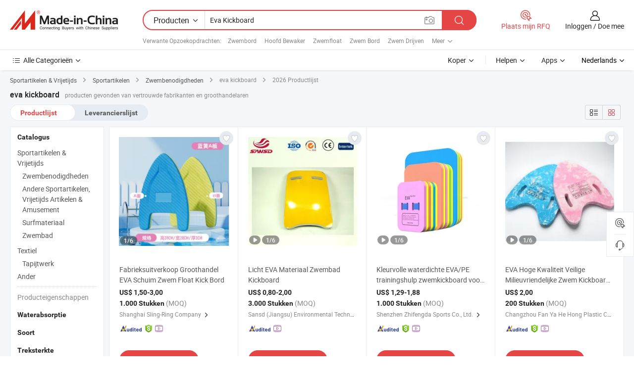

--- FILE ---
content_type: text/html;charset=UTF-8
request_url: https://nl.made-in-china.com/tag_search_product/Eva-Kick-Board_ooionun_1.html
body_size: 44585
content:

<!DOCTYPE html>
<html
                lang="nl" >
<head>
    <meta content="text/html; charset=utf-8" http-equiv="Content-Type" />
            <base href="//nl.made-in-china.com" />
        <title>China eva kickboard, China eva kickboard lijst producten tegen de.Made-in-China.com</title>
    <meta content="eva kickboard, China eva kickboard, eva kickboard fabrikanten, leveranciers, groothandelaren" name="keywords">
        <meta content="China eva kickboard, Zoek China eva kickboard producten en China eva kickboard fabrikanten &amp; leveranciers lijst aan nl.Made-in-China.com" name="description">
<link rel="dns-prefetch" href="//www.micstatic.com">
<link rel="preconnect" href="//www.micstatic.com">
<link rel="dns-prefetch" href="//image.made-in-china.com">
<link rel="preconnect" href="//image.made-in-china.com">
<link rel="dns-prefetch" href="//pic.made-in-china.com">
<link rel="preconnect" href="//pic.made-in-china.com">
                    <link rel="preload" as="image" href="https://image.made-in-china.com/391f0j00JujkKfnGhrpT/Fabrieksuitverkoop-Groothandel-EVA-Schuim-Zwem-Float-Kick-Bord.jpg" >
                <link rel="alternate" hreflang="de" href="https://de.made-in-china.com/tag_search_product/Eva-Kick-Board_ooionun_1.html" />
            <link rel="alternate" hreflang="hi" href="https://hi.made-in-china.com/tag_search_product/Eva-Kick-Board_ooionun_1.html" />
            <link rel="alternate" hreflang="ru" href="https://ru.made-in-china.com/tag_search_product/Eva-Kick-Board_ooionun_1.html" />
            <link rel="alternate" hreflang="pt" href="https://pt.made-in-china.com/tag_search_product/Eva-Kick-Board_ooionun_1.html" />
            <link rel="alternate" hreflang="ko" href="https://kr.made-in-china.com/tag_search_product/Eva-Kick-Board_ooionun_1.html" />
            <link rel="alternate" hreflang="en" href="https://www.made-in-china.com/products-search/hot-china-products/Eva_Kick_Board.html" />
            <link rel="alternate" hreflang="it" href="https://it.made-in-china.com/tag_search_product/Eva-Kick-Board_ooionun_1.html" />
            <link rel="alternate" hreflang="fr" href="https://fr.made-in-china.com/tag_search_product/Eva-Kick-Board_ooionun_1.html" />
            <link rel="alternate" hreflang="es" href="https://es.made-in-china.com/tag_search_product/Eva-Kick-Board_ooionun_1.html" />
            <link rel="alternate" hreflang="sa" href="https://sa.made-in-china.com/tag_search_product/Eva-Kick-Board_ooionun_1.html" />
            <link rel="alternate" hreflang="x-default" href="https://www.made-in-china.com/products-search/hot-china-products/Eva_Kick_Board.html" />
            <link rel="alternate" hreflang="vi" href="https://vi.made-in-china.com/tag_search_product/Eva-Kick-Board_ooionun_1.html" />
            <link rel="alternate" hreflang="th" href="https://th.made-in-china.com/tag_search_product/Eva-Kick-Board_ooionun_1.html" />
            <link rel="alternate" hreflang="ja" href="https://jp.made-in-china.com/tag_search_product/Eva-Kick-Board_ooionun_1.html" />
            <link rel="alternate" hreflang="id" href="https://id.made-in-china.com/tag_search_product/Eva-Kick-Board_ooionun_1.html" />
            <link rel="alternate" hreflang="nl" href="https://nl.made-in-china.com/tag_search_product/Eva-Kick-Board_ooionun_1.html" />
            <link rel="alternate" hreflang="tr" href="https://tr.made-in-china.com/tag_search_product/Eva-Kick-Board_ooionun_1.html" />
    <link type="text/css" rel="stylesheet" href="https://www.micstatic.com/landing/www/qp/css/search-list-qp_f88bd609.css" /> <link type="text/css" rel="stylesheet" href="https://www.micstatic.com/landing/www/qp/css/refine-navigation_49434e71.css" /> <link type="text/css" rel="stylesheet" href="https://www.micstatic.com/landing/www/qp/css/qp_mlan_d9434333.css" /> 
    <link type="text/css" rel="stylesheet" href="https://www.micstatic.com/landing/www/qp/css/modules/swiper@7.0.5-bundle.min_f7b0d48b.css" /> <link rel="canonical" href="https://nl.made-in-china.com/tag_search_product/Eva-Kick-Board_ooionun_1.html"/>
	      <link rel="next" href="https://nl.made-in-china.com/tag_search_product/Eva-Kick-Board_ooionun_2.html"/>
                      <link rel="alternate" media="only screen and (max-width:640)" href="https://m.made-in-china.com/hot-china-products/eva_kickboard.html">
    <style>
        body{
            min-width: 1024px;
        }
    </style>
<!-- Polyfill Code Begin --><script chaset="utf-8" type="text/javascript" src="https://www.micstatic.com/polyfill/polyfill-simplify_eb12d58d.js"></script><!-- Polyfill Code End --></head>
<body class="layout-auto gallary " probe-clarity="false" >
<input type="hidden" name="needFetchLanguageByAjax" value="false" class="J-needFetchLanguageByAjax">
    <div id="header" ></div>
<script>
    function headerMlanInit() {
        const funcName = 'headerMlan';
        const app = new window[funcName]({target: document.getElementById('header'), props: {props: {"pageType":2,"logoTitle":"Fabrikanten en Leveranciers","logoUrl":null,"base":{"buyerInfo":{"service":"Service","newUserGuide":"Gids voor Beginners","auditReport":"Audited Suppliers' Reports","meetSuppliers":"Meet Suppliers","onlineTrading":"Secured Trading Service","buyerCenter":"Koperscentrum","contactUs":"Contact met ons op","search":"Zoeken","prodDirectory":"Product Directory","supplierDiscover":"Supplier Discover","sourcingRequest":"Post Sourcing-aanvraag","quickLinks":"Quick Links","myFavorites":"Mijn Favorieten","visitHistory":"Browsegeschiedenis","buyer":"Koper","blog":"Zakelijke Inzichten"},"supplierInfo":{"supplier":"Leverancier","joinAdvance":"加入高级会员","tradeServerMarket":"外贸服务市场","memberHome":"外贸e家","cloudExpo":"Smart Expo云展会","onlineTrade":"交易服务","internationalLogis":"国际物流","northAmericaBrandSailing":"北美全渠道出海","micDomesticTradeStation":"中国制造网内贸站"},"helpInfo":{"whyMic":"Why Made-in-China.com","auditSupplierWay":"Hoe controleren wij leveranciers","securePaymentWay":"Hoe beveiligen wij betalingen","submitComplaint":"Dien een klacht in","contactUs":"Contact met ons op","faq":"FAQ","help":"Helpen"},"appsInfo":{"downloadApp":"Download App!","forBuyer":"Voor Koper","forSupplier":"Voor Leverancier","exploreApp":"Ontdek exclusieve app-kortingen","apps":"Apps"},"languages":[{"lanCode":0,"simpleName":"en","name":"English","value":"//www.made-in-china.com/products-search/hot-china-products/Eva_Kick_Board.html","htmlLang":"en"},{"lanCode":5,"simpleName":"es","name":"Español","value":"//es.made-in-china.com/tag_search_product/Eva-Kick-Board_ooionun_1.html","htmlLang":"es"},{"lanCode":4,"simpleName":"pt","name":"Português","value":"//pt.made-in-china.com/tag_search_product/Eva-Kick-Board_ooionun_1.html","htmlLang":"pt"},{"lanCode":2,"simpleName":"fr","name":"Français","value":"//fr.made-in-china.com/tag_search_product/Eva-Kick-Board_ooionun_1.html","htmlLang":"fr"},{"lanCode":3,"simpleName":"ru","name":"Русский язык","value":"//ru.made-in-china.com/tag_search_product/Eva-Kick-Board_ooionun_1.html","htmlLang":"ru"},{"lanCode":8,"simpleName":"it","name":"Italiano","value":"//it.made-in-china.com/tag_search_product/Eva-Kick-Board_ooionun_1.html","htmlLang":"it"},{"lanCode":6,"simpleName":"de","name":"Deutsch","value":"//de.made-in-china.com/tag_search_product/Eva-Kick-Board_ooionun_1.html","htmlLang":"de"},{"lanCode":7,"simpleName":"nl","name":"Nederlands","value":"//nl.made-in-china.com/","htmlLang":"nl"},{"lanCode":9,"simpleName":"sa","name":"العربية","value":"//sa.made-in-china.com/tag_search_product/Eva-Kick-Board_ooionun_1.html","htmlLang":"ar"},{"lanCode":11,"simpleName":"kr","name":"한국어","value":"//kr.made-in-china.com/tag_search_product/Eva-Kick-Board_ooionun_1.html","htmlLang":"ko"},{"lanCode":10,"simpleName":"jp","name":"日本語","value":"//jp.made-in-china.com/tag_search_product/Eva-Kick-Board_ooionun_1.html","htmlLang":"ja"},{"lanCode":12,"simpleName":"hi","name":"हिन्दी","value":"//hi.made-in-china.com/tag_search_product/Eva-Kick-Board_ooionun_1.html","htmlLang":"hi"},{"lanCode":13,"simpleName":"th","name":"ภาษาไทย","value":"//th.made-in-china.com/tag_search_product/Eva-Kick-Board_ooionun_1.html","htmlLang":"th"},{"lanCode":14,"simpleName":"tr","name":"Türkçe","value":"//tr.made-in-china.com/tag_search_product/Eva-Kick-Board_ooionun_1.html","htmlLang":"tr"},{"lanCode":15,"simpleName":"vi","name":"Tiếng Việt","value":"//vi.made-in-china.com/tag_search_product/Eva-Kick-Board_ooionun_1.html","htmlLang":"vi"},{"lanCode":16,"simpleName":"id","name":"Bahasa Indonesia","value":"//id.made-in-china.com/tag_search_product/Eva-Kick-Board_ooionun_1.html","htmlLang":"id"}],"showMlan":true,"showRules":false,"rules":"Rules","language":"nl","menu":"Menu","subTitle":null,"subTitleLink":null,"stickyInfo":null},"categoryRegion":{"categories":"Alle Categorieën","categoryList":[{"name":"Landbouw & Voeding","value":"https://nl.made-in-china.com/category1_Agriculture-Food/Agriculture-Food_usssssssss.html","catCode":"1000000000"},{"name":"Kleding & Toebehoren","value":"https://nl.made-in-china.com/category1_Apparel-Accessories/Apparel-Accessories_uussssssss.html","catCode":"1100000000"},{"name":"Kunst Artikels & Ambachten","value":"https://nl.made-in-china.com/category1_Arts-Crafts/Arts-Crafts_uyssssssss.html","catCode":"1200000000"},{"name":"Auto Parts","value":"https://nl.made-in-china.com/category1_Auto-Motorcycle-Parts-Accessories/Auto-Motorcycle-Parts-Accessories_yossssssss.html","catCode":"2900000000"},{"name":"Tassen & Geschenkdozen","value":"https://nl.made-in-china.com/category1_Bags-Cases-Boxes/Bags-Cases-Boxes_yhssssssss.html","catCode":"2600000000"},{"name":"Chemische Stoffen","value":"https://nl.made-in-china.com/category1_Chemicals/Chemicals_uissssssss.html","catCode":"1300000000"},{"name":"Computer Producten","value":"https://nl.made-in-china.com/category1_Computer-Products/Computer-Products_iissssssss.html","catCode":"3300000000"},{"name":"Bouw & Decoratie Materialen","value":"https://nl.made-in-china.com/category1_Construction-Decoration/Construction-Decoration_ugssssssss.html","catCode":"1500000000"},{"name":"Consument Elektronica's","value":"https://nl.made-in-china.com/category1_Consumer-Electronics/Consumer-Electronics_unssssssss.html","catCode":"1400000000"},{"name":"Elektrotechniek & Elektronica's","value":"https://nl.made-in-china.com/category1_Electrical-Electronics/Electrical-Electronics_uhssssssss.html","catCode":"1600000000"},{"name":"Meubilair","value":"https://nl.made-in-china.com/category1_Furniture/Furniture_yessssssss.html","catCode":"2700000000"},{"name":"Gezondheid & Geneeskunde","value":"https://nl.made-in-china.com/category1_Health-Medicine/Health-Medicine_uessssssss.html","catCode":"1700000000"},{"name":"Industriële Apparaturen & Onderdelen","value":"https://nl.made-in-china.com/category1_Industrial-Equipment-Components/Industrial-Equipment-Components_inssssssss.html","catCode":"3400000000"},{"name":"Instrumenten & Meters","value":"https://nl.made-in-china.com/category1_Instruments-Meters/Instruments-Meters_igssssssss.html","catCode":"3500000000"},{"name":"Lichte Industrie & Dagelijks Gebruik","value":"https://nl.made-in-china.com/category1_Light-Industry-Daily-Use/Light-Industry-Daily-Use_urssssssss.html","catCode":"1800000000"},{"name":"Licht & Verlichting","value":"https://nl.made-in-china.com/category1_Lights-Lighting/Lights-Lighting_isssssssss.html","catCode":"3000000000"},{"name":"Produceren & Verwerken Machine","value":"https://nl.made-in-china.com/category1_Manufacturing-Processing-Machinery/Manufacturing-Processing-Machinery_uossssssss.html","catCode":"1900000000"},{"name":"Metallurgische, Mineralen & Energie","value":"https://nl.made-in-china.com/category1_Metallurgy-Mineral-Energy/Metallurgy-Mineral-Energy_ysssssssss.html","catCode":"2000000000"},{"name":"Kantoorartikelen","value":"https://nl.made-in-china.com/category1_Office-Supplies/Office-Supplies_yrssssssss.html","catCode":"2800000000"},{"name":"Verpakking & Printing","value":"https://nl.made-in-china.com/category1_Packaging-Printing/Packaging-Printing_ihssssssss.html","catCode":"3600000000"},{"name":"Veiligheid & Bescherming","value":"https://nl.made-in-china.com/category1_Security-Protection/Security-Protection_ygssssssss.html","catCode":"2500000000"},{"name":"Diensten","value":"https://nl.made-in-china.com/category1_Service/Service_ynssssssss.html","catCode":"2400000000"},{"name":"Sportartikelen & Vrijetijds","value":"https://nl.made-in-china.com/category1_Sporting-Goods-Recreation/Sporting-Goods-Recreation_iussssssss.html","catCode":"3100000000"},{"name":"Textiel","value":"https://nl.made-in-china.com/category1_Textile/Textile_yussssssss.html","catCode":"2100000000"},{"name":"Ijzerwaren & Gereedschap","value":"https://nl.made-in-china.com/category1_Tools-Hardware/Tools-Hardware_iyssssssss.html","catCode":"3200000000"},{"name":"Speelgoed","value":"https://nl.made-in-china.com/category1_Toys/Toys_yyssssssss.html","catCode":"2200000000"},{"name":"Vervoer","value":"https://nl.made-in-china.com/category1_Transportation/Transportation_yissssssss.html","catCode":"2300000000"}],"more":"Meer"},"searchRegion":{"show":true,"lookingFor":"Vertel ons waar je naar op zoek bent...","homeUrl":"//nl.made-in-china.com","products":"Producten","suppliers":"Leveranciers","auditedFactory":null,"uploadImage":"Afbeelding uploaden","max20MbPerImage":"Maximaal 20 MB per afbeelding","yourRecentKeywords":"Uw Recente Zoekwoorden","clearHistory":"Wis de geschiedenis","popularSearches":"Verwante Opzoekopdrachten","relatedSearches":"Meer","more":null,"maxSizeErrorMsg":"Upload mislukt. De maximale afbeeldingsgrootte is 20 MB.","noNetworkErrorMsg":"Geen netwerkverbinding. Controleer uw netwerkinstellingen en probeer het opnieuw.","uploadFailedErrorMsg":"Upload mislukt. Onjuist afbeeldingsformaat. Ondersteunde formaten: JPG, PNG, BMP.","relatedList":[{"word":"Zwembord","adsData":"Zwembord","link":"https://nl.made-in-china.com/tag_search_product/Swimming-Board_nogshn_1.html","title":"Swimming Board"},{"word":"Hoofd Bewaker","adsData":"Hoofd Bewaker","link":"https://nl.made-in-china.com/tag_search_product/Head-Guard_ohhygrn_1.html","title":"head guard"},{"word":"Zwemfloat","adsData":"Zwemfloat","link":"https://nl.made-in-china.com/tag_search_product/Swimming-Float_oouiygn_1.html","title":"swimming float"},{"word":"Zwem Bord","adsData":"Zwem Bord","link":"https://nl.made-in-china.com/tag_search_product/Swim-Board_hghren_1.html","title":"Swim Board"},{"word":"Zwem Drijven","adsData":"Zwem Drijven","link":"https://nl.made-in-china.com/tag_search_product/Swim-Float_ehhnhhn_1.html","title":"Swim Float"},{"word":"Eva Zwembord","adsData":"Eva Zwembord","link":"https://nl.made-in-china.com/tag_search_product/Eva-Swimming-Board_oryuhhn_1.html","title":"eva swimming board"},{"word":"Eva Drijvende Plank","adsData":"Eva Drijvende Plank","link":"https://nl.made-in-china.com/tag_search_product/Eva-Floating-Board_uyginonn_1.html","title":"eva floating board"},{"word":"Zwemmen Drijfbord","adsData":"Zwemmen Drijfbord","link":"https://nl.made-in-china.com/tag_search_product/Swimming-Floating-Board_uyegyhin_1.html","title":"swimming floating board"},{"word":"Schuim Zwembord Drijvend","adsData":"Schuim Zwembord Drijvend","link":"https://nl.made-in-china.com/tag_search_product/Foam-Swimming-Floating-Board_uingrygn_1.html","title":"foam swimming floating board"}],"relatedTitle":null,"relatedTitleLink":null,"formParams":null,"mlanFormParams":{"keyword":"Eva Kickboard","inputkeyword":"Eva Kickboard","type":null,"currentTab":null,"currentPage":null,"currentCat":null,"currentRegion":null,"currentProp":null,"submitPageUrl":null,"parentCat":null,"otherSearch":null,"currentAllCatalogCodes":null,"sgsMembership":null,"memberLevel":null,"topOrder":null,"size":null,"more":"meer","less":"less","staticUrl50":null,"staticUrl10":null,"staticUrl30":null,"condition":"0","conditionParamsList":[{"condition":"0","conditionName":null,"action":"/productSearch?keyword=#word#","searchUrl":null,"inputPlaceholder":null},{"condition":"1","conditionName":null,"action":"/companySearch?keyword=#word#","searchUrl":null,"inputPlaceholder":null}]},"enterKeywordTips":"Voer a.u.b. minimaal een trefwoord in voor uw zoekopdracht.","openMultiSearch":false},"frequentRegion":{"rfq":{"rfq":"Plaats mijn RFQ","searchRfq":"Search RFQs","acquireRfqHover":"Vertel ons wat u nodig heeft en probeer op de gemakkelijke manier offertes !op te vragen","searchRfqHover":"Discover quality RFQs and connect with big-budget buyers"},"account":{"account":"Rekening","signIn":"Inloggen","join":"Doe mee","newUser":"Nieuwe Gebruiker","joinFree":"Gratis lid worden","or":"Of","socialLogin":"Door te klikken op Aanmelden, Gratis lid worden of Doorgaan met Facebook, Linkedin, Twitter, Google, %s ga ik akkoord met de %sUser Agreement%s en het %sPrivacy Policy%s","message":"Berichten","quotes":"Citaten","orders":"Bestellingen","favorites":"Favorieten","visitHistory":"Browsegeschiedenis","postSourcingRequest":"Post Sourcing-aanvraag","hi":"Hallo","signOut":"Afmelden","manageProduct":"Producten beheren","editShowroom":"Showroom bewerken","username":"","userType":null,"foreignIP":true,"currentYear":2026,"userAgreement":"Gebruikersovereenkomst","privacyPolicy":"Privacybeleid"},"message":{"message":"Berichten","signIn":"Inloggen","join":"Doe mee","newUser":"Nieuwe Gebruiker","joinFree":"Gratis lid worden","viewNewMsg":"Sign in to view the new messages","inquiry":"Aanvraag","rfq":"RFQs","awaitingPayment":"Awaiting payments","chat":"Chatten","awaitingQuotation":"In afwachting van offertes"},"cart":{"cart":"Onderzoeksmand"}},"busiRegion":null,"previewRegion":null}}});
		const hoc=o=>(o.__proto__.$get=function(o){return this.$$.ctx[this.$$.props[o]]},o.__proto__.$getKeys=function(){return Object.keys(this.$$.props)},o.__proto__.$getProps=function(){return this.$get("props")},o.__proto__.$setProps=function(o){var t=this.$getKeys(),s={},p=this;t.forEach(function(o){s[o]=p.$get(o)}),s.props=Object.assign({},s.props,o),this.$set(s)},o.__proto__.$help=function(){console.log("\n            $set(props): void             | 设置props的值\n            $get(key: string): any        | 获取props指定key的值\n            $getKeys(): string[]          | 获取props所有key\n            $getProps(): any              | 获取props里key为props的值（适用nail）\n            $setProps(params: any): void  | 设置props里key为props的值（适用nail）\n            $on(ev, callback): func       | 添加事件监听，返回移除事件监听的函数\n            $destroy(): void              | 销毁组件并触发onDestroy事件\n        ")},o);
        window[`${funcName}Api`] = hoc(app);
    };
</script><script type="text/javascript" crossorigin="anonymous" onload="headerMlanInit()" src="https://www.micstatic.com/nail/pc/header-mlan_6f301846.js"></script><div class="auto-size J-auto-size">
    <input type="hidden" id="sensor_pg_v" value="st:qp,m:eva kickboard,p:1,tp:103,stp:10301,plate:show_wd,tp:103,stp:10301,abt:null,abp:a"/>
        <input type="hidden" id="appendQueryParam" value=""/>
    <input type="hidden" id="completeProdParam" value="[&quot;XnYUfCiKvrRp&quot;,&quot;EvqnlFrHqARt&quot;,&quot;zxDYOUuWnCcw&quot;,&quot;ejlEXPCVwyWS&quot;,&quot;lEUpXMLuOrRC&quot;,&quot;DdwtOqvlGecP&quot;,&quot;BAQReTsUCNcy&quot;,&quot;DRfrKqpYVUVp&quot;,&quot;fnWRaGhPvjVe&quot;,&quot;CEnRVybYfFcs&quot;,&quot;CdGaEhgPOctz&quot;,&quot;ymFYptTrsvha&quot;,&quot;MZNfEQOKlsYe&quot;,&quot;NwiTIDduAlYP&quot;,&quot;GvrmHEfbuiRo&quot;,&quot;OwCfHyvjQIGg&quot;,&quot;YfzpqyjxhPhB&quot;,&quot;XEgpUJLrFQYs&quot;,&quot;fZsGezqlhirt&quot;,&quot;YCLQBlOKbnVf&quot;,&quot;jCWJVtMwMNcg&quot;,&quot;JfGUqxjyOcVu&quot;,&quot;CFkaqhBdpGlw&quot;,&quot;uErUGbDlscRF&quot;,&quot;hnvRALKoHWpb&quot;,&quot;BGjUunqdANVp&quot;,&quot;zygQeOdCSmcs&quot;,&quot;syPmogwdMEkK&quot;,&quot;DNuQBLOxJmkG&quot;,&quot;CNPmSqdrZJWT&quot;]"/>
    <input type="hidden" id="prodKeyword" value="Eva_Kick_Board"/>
    <input type="hidden" name="user_behavior_trace_id" id="user_behavior_trace_id" value="1jf9qspvnbf1j"/>
        <div class="page cf">
                <div itemscope itemtype="https://schema.org/BreadcrumbList" class="crumb grid">
                                                <span itemprop="itemListElement" itemscope itemtype="https://schema.org/ListItem">
                        <a itemprop="item" href="https://nl.made-in-china.com/category1_Sporting-Goods-Recreation/Sporting-Goods-Recreation_iussssssss.html">
                            <span itemprop="name">Sportartikelen &amp; Vrijetijds</span>
                        </a>
                        <meta itemprop="position" content="1"/>
                    </span>
                    <i class="ob-icon icon-right"></i>
                                                                                                <span itemprop="itemListElement" itemscope itemtype="https://schema.org/ListItem">
                        <a itemprop="item" href="https://nl.made-in-china.com/category23_Sporting-Goods-Recreation/Sporting-Goods_iuyyssssss_1.html">
                            <span itemprop="name">Sportartikelen</span>
                        </a>
                        <meta itemprop="position" content="2"/>
                    </span>
                    <i class="ob-icon icon-right"></i>
                                                                                                <span itemprop="itemListElement" itemscope itemtype="https://schema.org/ListItem">
                        <a itemprop="item" href="https://nl.made-in-china.com/category23_Sporting-Goods-Recreation/Swimming-Supplies_iuyysgssss_1.html">
                            <span itemprop="name">Zwembenodigdheden</span>
                        </a>
                        <meta itemprop="position" content="3"/>
                    </span>
                    <i class="ob-icon icon-right"></i>
                                    <span>eva kickboard</span>
                                        <i class="ob-icon icon-right"></i>
            <span>
                                     2026 Productlijst
                            </span>
        </div>
        <input id="J-strong-words" name="strong-words" type="hidden" value="{&quot;strongWordList&quot;:[&quot;Eva Kick Board&quot;]}" />
        <input id="ads_word" name="ads_word" type="hidden" value="eva kickboard" />
        <input type="hidden" id="qaSource" value="1">
        <input type="hidden" name="iqa-portrait" id="iqa-portrait" value="" />
        <input id="compareFromPage" name="compareFromPage" type="hidden" value="3" />
        <input id="contactUrlParam" type="hidden" value="${contactUrlParam}" />
        <input id="J-isLanding" type="hidden" value="true" />
        <div class="page-wrap search-list new-search-list cf">
                                                <div class="search-list-container main-wrap">
                <div class="main">
                    <div class="num-found">
    <h1 class="product_word">eva kickboard</h1>
                    producten gevonden van vertrouwde fabrikanten en groothandelaren
        </div>
                    <div class="search-filter-bar">
                        <div class="list-tab">
                            <ul class="tab">
                                <li class="selected"><a>
                                                                            Productlijst
                                                                    </a></li>
                                <li>
                                                                            <a href="https://nl.made-in-china.com/manufacturers/eva-kick-board.html">
                                            Leverancierslijst
                                        </a>
                                                                    </li>
                                                                                            </ul>
                        </div>
                        <div class="view-type cf">
<input type="hidden" value="https://nl.made-in-china.com/tag_search_product/Eva-Kick-Board_ooionun_1.html" id="firstPageUrl">
<div class="refine-sort">
    <div class="list-switch">
        <span class="text"> weergave: </span>
        <span class="list-switch-types">
                <a href="javascript:;"ads-data="t:90,md:1,c:2" onclick="if(saveViewTypeCookie){saveViewTypeCookie(1)}" ontouchstart="if(saveViewTypeCookie){saveViewTypeCookie(1)}" rel="nofollow"
                   class="list-switch-btn list-switch-btn-left unselect ">
					<i class="ob-icon icon-list"></i>
					<div class="tip arrow-bottom tip-switch-list">
                         <div class="tip-con">
                             <p class="tip-para">Lijstweergave</p>
                         </div>
                             <span class="arrow arrow-out">
                                 <span class="arrow arrow-in"></span>
                             </span>
                     </div>
                </a>
                <a href="javascript:;" onclick="" ontouchstart="" rel="nofollow"
                   class="list-switch-btn list-switch-btn-right selected ">
					<i class="ob-icon icon-gallery"></i>
					<div class="tip arrow-bottom tip-switch-gallery">
                         <div class="tip-con">
                             <p class="tip-para">Galerijweergave</p>
                         </div>
                             <span class="arrow arrow-out">
                                 <span class="arrow arrow-in"></span>
                             </span>
                     </div>
                </a>
				</span>
    </div>
</div> </div>
                    </div>
                                                            <div class="search-list">
                        <div class="prod-list J-prod-list gallary ">
 <!-- topRank -->
<!-- product -->
<div class="list-img" id="product-div1" data-show-type="interstAd" faw-module="Search_prod_list" cz-id="XnYUfCiKvrRp">
     <div class="list-img-wrap">
         <div class="products-item">
             <!-- 图片 -->
			               <div class="prod-img prod-img-space img-total slide-prod J-slider-prod">
                 <div class="img-box swiper-container J-slider-prod-box">
					<div class="img-list swiper-wrapper prod-banner-list" ads-data="t:6,aid:,flx_deliv_tp:comb,ads_tp:,abt:,abp:a,srv_id:,si:1,md:3,pdid:XnYUfCiKvrRp,ps:,a:1,mds:30,c:2,is_trade:1,is_sample:1,is_rushorder:0,pcid:PqoJHeycCTIk,pa:,is_3d_prod:0" faw-exposure id="banner-slider">
																													 																																			<a rel="nofollow" class="img-wrap swiper-slide img-thumb-auto J-lazyimgs" referrerpolicy="unsafe-url" href="https://nl.made-in-china.com/co_sling-ring/product_Factory-Outlet-Wholesale-EVA-Foam-Swimming-Float-Kick-Board_ysyynuyery.html" target="_blank" ads-data="t:6,aid:,flx_deliv_tp:comb,ads_tp:,abt:,abp:a,srv_id:,ads_srv_tp:,isrec:,recu:,recv:,si:1,md:3,pdid:XnYUfCiKvrRp,ps:,a:1,mds:30,c:2,pcid:PqoJHeycCTIk,st:8,is_trade:1,is_sample:1,is_rushorder:0,pa:8,is_3d_prod:0">
										<div class="img-thumb-inner">
												<img class="J-firstLazyload" src="https://www.micstatic.com/common/img/space.png?_v=1768540727400" data-original="https://image.made-in-china.com/391f0j00JujkKfnGhrpT/Fabrieksuitverkoop-Groothandel-EVA-Schuim-Zwem-Float-Kick-Bord.webp" alt="Fabrieksuitverkoop Groothandel EVA Schuim Zwem Float Kick Bord">
										</div>
						 			</a>
																																												<a rel="nofollow" class="img-wrap swiper-slide img-thumb-auto J-lazyimgs" referrerpolicy="unsafe-url" href="https://nl.made-in-china.com/co_sling-ring/product_Factory-Outlet-Wholesale-EVA-Foam-Swimming-Float-Kick-Board_ysyynuyery.html" target="_blank" ads-data="t:6,aid:,flx_deliv_tp:comb,ads_tp:,abt:,abp:a,srv_id:,ads_srv_tp:,isrec:,recu:,recv:,si:1,md:3,pdid:XnYUfCiKvrRp,ps:,a:1,mds:30,c:2,pcid:PqoJHeycCTIk,st:8,is_trade:1,is_sample:1,is_rushorder:0,pa:8,is_3d_prod:0">
										<div class="img-thumb-inner">
												<img src="https://www.micstatic.com/common/img/space.png?_v=1768540727400" data-original="https://image.made-in-china.com/391f0j00wzKkZHOWApra/Fabrieksuitverkoop-Groothandel-EVA-Schuim-Zwem-Float-Kick-Bord.webp" alt="Fabrieksuitverkoop Groothandel EVA Schuim Zwem Float Kick Bord">
										</div>
						 			</a>
																																												<a rel="nofollow" class="img-wrap swiper-slide img-thumb-auto J-lazyimgs" referrerpolicy="unsafe-url" href="https://nl.made-in-china.com/co_sling-ring/product_Factory-Outlet-Wholesale-EVA-Foam-Swimming-Float-Kick-Board_ysyynuyery.html" target="_blank" ads-data="t:6,aid:,flx_deliv_tp:comb,ads_tp:,abt:,abp:a,srv_id:,ads_srv_tp:,isrec:,recu:,recv:,si:1,md:3,pdid:XnYUfCiKvrRp,ps:,a:1,mds:30,c:2,pcid:PqoJHeycCTIk,st:8,is_trade:1,is_sample:1,is_rushorder:0,pa:8,is_3d_prod:0">
										<div class="img-thumb-inner">
												<img src="https://www.micstatic.com/common/img/space.png?_v=1768540727400" data-original="https://image.made-in-china.com/391f0j00wzKksqnSlugQ/Fabrieksuitverkoop-Groothandel-EVA-Schuim-Zwem-Float-Kick-Bord.webp" alt="Fabrieksuitverkoop Groothandel EVA Schuim Zwem Float Kick Bord">
										</div>
						 			</a>
																																												<a rel="nofollow" class="img-wrap swiper-slide img-thumb-auto J-lazyimgs" referrerpolicy="unsafe-url" href="https://nl.made-in-china.com/co_sling-ring/product_Factory-Outlet-Wholesale-EVA-Foam-Swimming-Float-Kick-Board_ysyynuyery.html" target="_blank" ads-data="t:6,aid:,flx_deliv_tp:comb,ads_tp:,abt:,abp:a,srv_id:,ads_srv_tp:,isrec:,recu:,recv:,si:1,md:3,pdid:XnYUfCiKvrRp,ps:,a:1,mds:30,c:2,pcid:PqoJHeycCTIk,st:8,is_trade:1,is_sample:1,is_rushorder:0,pa:8,is_3d_prod:0">
										<div class="img-thumb-inner">
												<img src="https://www.micstatic.com/common/img/space.png?_v=1768540727400" data-original="https://image.made-in-china.com/391f0j00dpKkSZnEAzua/Fabrieksuitverkoop-Groothandel-EVA-Schuim-Zwem-Float-Kick-Bord.webp" alt="Fabrieksuitverkoop Groothandel EVA Schuim Zwem Float Kick Bord">
										</div>
						 			</a>
																																												<a rel="nofollow" class="img-wrap swiper-slide img-thumb-auto J-lazyimgs" referrerpolicy="unsafe-url" href="https://nl.made-in-china.com/co_sling-ring/product_Factory-Outlet-Wholesale-EVA-Foam-Swimming-Float-Kick-Board_ysyynuyery.html" target="_blank" ads-data="t:6,aid:,flx_deliv_tp:comb,ads_tp:,abt:,abp:a,srv_id:,ads_srv_tp:,isrec:,recu:,recv:,si:1,md:3,pdid:XnYUfCiKvrRp,ps:,a:1,mds:30,c:2,pcid:PqoJHeycCTIk,st:8,is_trade:1,is_sample:1,is_rushorder:0,pa:8,is_3d_prod:0">
										<div class="img-thumb-inner">
												<img src="https://www.micstatic.com/common/img/space.png?_v=1768540727400" data-original="https://image.made-in-china.com/391f0j00mrZksJFtfzpE/Fabrieksuitverkoop-Groothandel-EVA-Schuim-Zwem-Float-Kick-Bord.webp" alt="Fabrieksuitverkoop Groothandel EVA Schuim Zwem Float Kick Bord">
										</div>
						 			</a>
																																												<a rel="nofollow" class="img-wrap swiper-slide img-thumb-auto J-lazyimgs" referrerpolicy="unsafe-url" href="https://nl.made-in-china.com/co_sling-ring/product_Factory-Outlet-Wholesale-EVA-Foam-Swimming-Float-Kick-Board_ysyynuyery.html" target="_blank" ads-data="t:6,aid:,flx_deliv_tp:comb,ads_tp:,abt:,abp:a,srv_id:,ads_srv_tp:,isrec:,recu:,recv:,si:1,md:3,pdid:XnYUfCiKvrRp,ps:,a:1,mds:30,c:2,pcid:PqoJHeycCTIk,st:8,is_trade:1,is_sample:1,is_rushorder:0,pa:8,is_3d_prod:0">
										<div class="img-thumb-inner">
												<img src="https://www.micstatic.com/common/img/space.png?_v=1768540727400" data-original="https://image.made-in-china.com/391f0j00azskSUFgsruY/Fabrieksuitverkoop-Groothandel-EVA-Schuim-Zwem-Float-Kick-Bord.webp" alt="Fabrieksuitverkoop Groothandel EVA Schuim Zwem Float Kick Bord">
										</div>
						 			</a>
																																													</div>
					 					 					 					 						 <a referrerpolicy="unsafe-url" href="https://nl.made-in-china.com/co_sling-ring/product_Factory-Outlet-Wholesale-EVA-Foam-Swimming-Float-Kick-Board_ysyynuyery.html" target="_blank" rel="nofollow" class="has-page swiper-page-wrap">
							 <span class="page-current">1</span>/
							 <span class="page-total">6</span>
						 </a>
					 					 					 						 <a class="img-left J-slide-left" href="javascript:;"><i class="ob-icon icon-left"></i></a>
						 <a class="img-right J-slide-right" href="javascript:;"><i class="ob-icon icon-right"></i></a>
					 				 </div>
				 					 <div class="pagination J-pagination">
						 <span class="swiper-pagination-switch swiper-visible-switch swiper-active-switch"></span>
						 <span class="swiper-pagination-switch"></span>
						 <span class="swiper-pagination-switch"></span>
					 </div>
				 			 </div>
			 			 				 <a href="javascript:void(0);"
					class="prod-favorite-icon J-add2Fav" cz-type="prod"
					cz-id="XnYUfCiKvrRp" ads-data="st:17,pdid:XnYUfCiKvrRp,pcid:PqoJHeycCTIk,is_trade:1,is_sample:1,is_rushorder:0,a:1">
					 <i class="ob-icon icon-heart-f"></i>
					 <i class="ob-icon icon-heart"></i>
					 <div class="tip arrow-top tip-faverite">
						 <div class="tip-con"><p class="tip-para">Favorieten</p></div>
						 <span class="arrow arrow-out"><span class="arrow arrow-in"></span></span>
					 </div>
				 </a>
			                 <!-- 内容 -->
			 <div id="onlineTradeAble3" style="display:none;">true 1</div>
             <div class="detail">
				 				 <input type="hidden" name="mainProdValue" value="7"/>
				 				 <div class="icon-list certified-logo">
				 					 </div>
				 				 <div class="product-name-wrap
 									">
					 <h2 class="product-name" data-prod-tag="">
						 <a title="Fabrieksuitverkoop Groothandel EVA Schuim Zwem Float Kick Bord" referrerpolicy="unsafe-url" href="https://nl.made-in-china.com/co_sling-ring/product_Factory-Outlet-Wholesale-EVA-Foam-Swimming-Float-Kick-Board_ysyynuyery.html" target="_blank" ads-data="t:6,aid:,flx_deliv_tp:comb,ads_tp:,abt:,abp:a,srv_id:,ads_srv_tp:,isrec:,recu:,recv:,si:1,md:3,pdid:XnYUfCiKvrRp,ps:,a:1,mds:30,c:2,pcid:PqoJHeycCTIk,st:2,is_trade:1,is_sample:1,is_rushorder:0,pa:2">
							 Fabrieksuitverkoop Groothandel EVA Schuim Zwem Float Kick Bord
						 </a>
					 </h2>
					 					 					 				 </div>
				 <div class="product-property">
					 						 <div class="ellipsis attr-item J-faketitle"><span
								 class="attribute"><strong class="price">US$ <span>1,50</span>-<span>3,00</span></strong></span></div>
					 					 						 <div class="ellipsis attr-item J-faketitle"><span
								 class="attribute"><strong> 1.000 Stukken</strong> </span> <span class="moq-text">(MOQ)</span>
						 </div>
					 				 </div>
				 				 <div class="company-info">
					 <div class="company-name ellipsis">
						 <a referrerpolicy="unsafe-url" href="https://nl.made-in-china.com/co_sling-ring/"
							 							 												   class="compnay-name" target="_blank" ads-data="t:6,aid:,flx_deliv_tp:comb,ads_tp:,abt:,abp:a,srv_id:,ads_srv_tp:,isrec:,recu:,recv:,si:1,md:3,pdid:XnYUfCiKvrRp,ps:,a:1,mds:30,c:2,pcid:PqoJHeycCTIk,st:3,is_trade:1,is_sample:1,is_rushorder:0,pa:3"
						 >
							 <span title="Shanghai Sling-Ring Company">Shanghai Sling-Ring Company</span>
						 </a>
						 <i class="ob-icon icon-right"></i>
						 <div class="company-name-popup">
							 <div class="name-block">
								 									 <a referrerpolicy="unsafe-url" href="https://nl.made-in-china.com/co_sling-ring/"
									 										 															   target="_blank" class="compnay-name J-compnay-name" ads-data="t:6,aid:,flx_deliv_tp:comb,ads_tp:,abt:,abp:a,srv_id:,ads_srv_tp:,isrec:,recu:,recv:,si:1,md:3,pdid:XnYUfCiKvrRp,ps:,a:1,mds:30,c:2,pcid:PqoJHeycCTIk,st:3,is_trade:1,is_sample:1,is_rushorder:0,pa:3,is_3d_prod:0">
										 <span title="Shanghai Sling-Ring Company">Shanghai Sling-Ring Company</span>
									 </a>
								 							 </div>
							 <div class="auth-block">
								 <ul class="auth-block-list">
									 										 <li class="cs-level-info">
											 											 												 <img class="auth-icon" src='https://www.micstatic.com/common/img/icon/diamond_member_16.png?_v=1768540727400' srcset='https://www.micstatic.com/common/img/icon/diamond_member_32.png?_v=1768540727400 2x, https://www.micstatic.com/common/img/icon/diamond_member_16.png?_v=1768540727400 1x' alt="China Supplier - Diamond Member"> Diamant Lid
											 										 </li>
										 											 <li class="as-info">
												 <img class="auth-icon ico-audited" data-title="Gecontroleerd door een onafhankelijk extern inspectiebureau" src="https://www.micstatic.com/common/img/icon-new/as-short.png?_v=1768540727400" alt="Gecontroleerde Leverancier" />Gecontroleerde Leverancier
											 </li>
										 											 <li class="as-info">
												 <img class="auth-icon"
													  src='https://www.micstatic.com/common/img/logo/icon_deal_16.png?_v=1768540727400'
													  srcset='https://www.micstatic.com/common/img/logo/icon_deal_32.png?_v=1768540727400 2x, https://www.micstatic.com/common/img/logo/icon_deal_16.png?_v=1768540727400 1x'
													  alt="Secured Trading">
												 Secured Trading
											 </li>
									 <li class="company-address-info">
										 <i class="ob-icon icon-coordinate"></i>
										 											 Shanghai, China
										 									 </li>
								 </ul>
							 </div>
							 <div class="block-divider"></div>
							 <div class="other-block">
								 <ul>
									 <li>
										 <h2 class="business-type-info">Fabrikant/fabriek</h2>
									 </li>
									 									 								 </ul>
							 </div>
						 </div>
					 </div>
					 <div class="auth-list">
						 							 								 <div class="auth">
									 <a rel="nofollow" target="_blank" referrerpolicy="unsafe-url" href="https://nl.made-in-china.com/co_sling-ring/company_info.html" ads-data="t:6,aid:,flx_deliv_tp:comb,ads_tp:,abt:,abp:a,srv_id:,ads_srv_tp:,isrec:,recu:,recv:,si:1,md:3,pdid:XnYUfCiKvrRp,ps:,a:1,mds:30,c:2,pcid:PqoJHeycCTIk,st:4,is_trade:1,is_sample:1,is_rushorder:0,pa:4">
											<span class="left_2 as-logo" data-title="Gecontroleerd door een onafhankelijk extern inspectiebureau">
												<img class="auth-icon ico-audited" src="https://www.micstatic.com/common/img/icon-new/as_32.png" alt="Gecontroleerde Leverancier" />
											</span>
									 </a>
								 </div>
							 																																																																																																															 							 							 <div class="auth">
						<span class="auth-deal-span">
							<img class="auth-icon" src='https://www.micstatic.com/common/img/logo/icon-deal.png?_v=1768540727400' alt="Secured Trading Service">
							<div class="tip arrow-bottom tip-deal">
								<div class="tip-con">
									<p class="tip-para">Enjoy trading protection from Made-in-China.com</p>
								</div>
								<span class="arrow arrow-out">
									<span class="arrow arrow-in"></span>
								</span>
							</div>
						</span>
							 </div>
							 						 						 							 								 <div class="auth auth-video">
									 <a href="//nl.made-in-china.com/video-channel/sling-ring_XnYUfCiKvrRp_Fabrieksuitverkoop-Groothandel-EVA-Schuim-Zwem-Float-Kick-Bord.html" target="_blank"
										ads-data="t:6,aid:,flx_deliv_tp:comb,ads_tp:,abt:,abp:a,srv_id:,ads_srv_tp:,isrec:,recu:,recv:,si:1,md:3,pdid:XnYUfCiKvrRp,ps:,a:1,mds:30,c:2,pcid:PqoJHeycCTIk,st:2,is_trade:1,is_sample:1,is_rushorder:0,pa:15,st:15"><img class="auth-icon"
																				  src='https://www.micstatic.com/common/img/logo/video_d4fb84a2.svg'
																				  alt="Bekijk grotere video en afbeelding"></a>
									 <div class="tip arrow-bottom tip-video">
										 <div class="tip-con">
											 <p class="tip-para">Bekijk grotere video en afbeelding</p>
										 </div>
										 <span class="arrow arrow-out">
												<span class="arrow arrow-in"></span>
											</span>
									 </div>
								 </div>
							 						 					 						 					 </div>
				 </div>
			 </div>
			 <div class="product-btn">
				 				 					 <input type="hidden" value="Contact Opnemen" />
					 					 <a fun-inquiry-product
						referrerpolicy="unsafe-url" href="//www.made-in-china.com/sendInquiry/prod_XnYUfCiKvrRp_PqoJHeycCTIk.html?from=search&type=cs&target=prod&word=eva+kickboard&seo=1&plant=nl&smode=pc"
						ads-data="t:6,aid:,flx_deliv_tp:comb,ads_tp:,abt:,abp:a,srv_id:,ads_srv_tp:,isrec:,recu:,recv:,si:1,md:3,pdid:XnYUfCiKvrRp,ps:,a:1,mds:30,c:2,pcid:PqoJHeycCTIk,st:5,is_trade:1,is_sample:1,is_rushorder:0,pa:5" target="_blank" rel="nofollow" class="btn btn-main btn-small">
						 						 <span class="btn-main-text">Contact Opnemen</span>
					 </a>
				 				 <span class="inquiry-action">
			            <b class="tm3_chat_status" lan="nl" ads-data="t:6,aid:,flx_deliv_tp:comb,ads_tp:,abt:,abp:a,srv_id:,ads_srv_tp:,isrec:,recu:,recv:,si:1,md:3,pdid:XnYUfCiKvrRp,ps:,a:1,mds:30,c:2,pcid:PqoJHeycCTIk,st:7,is_trade:1,is_sample:1,is_rushorder:0,pa:13" dataId="PqoJHeycCTIk_XnYUfCiKvrRp_1" inquiry="//www.made-in-china.com/sendInquiry/prod_XnYUfCiKvrRp_PqoJHeycCTIk.html?from=search&type=cs&target=prod&word=eva+kickboard&seo=1&plant=nl&smode=pc" processor="chat" cid="PqoJHeycCTIk" style="display:none"></b>
					 					 					 					 			</span>
			 </div>
			 <div class="hide-area">
				                      <div class="property-list">
    												<div class="prop-item">
                                 <label class="prop-lab">Type: </label>
                                 <span class="prop-val">Andere zwembenodigdheden</span>
                             </div>
                        							<div class="prop-item">
                                 <label class="prop-lab">Geschikt voor: </label>
                                 <span class="prop-val">Baby Jongens,Jongens,Baby Meisjes,meisjes,Mannen,Vrouw,Unisex</span>
                             </div>
                        							<div class="prop-item">
                                 <label class="prop-lab">Kenmerk: </label>
                                 <span class="prop-val">winddicht,Sneldrogend,Niet-giftig,Waterbestendig,ademende,Anti-UV,Anti-bacterieel</span>
                             </div>
                        							<div class="prop-item">
                                 <label class="prop-lab">Aangepast: </label>
                                 <span class="prop-val">Aangepast</span>
                             </div>
                        							<div class="prop-item">
                                 <label class="prop-lab">Verpakking: </label>
                                 <span class="prop-val">kleurenvak</span>
                             </div>
                        							<div class="prop-item">
                                 <label class="prop-lab">Standaard: </label>
                                 <span class="prop-val">44 x 29 cm, 41 x 31 cm, 18 x 24 cm, 20 x 27 cm, enz.</span>
                             </div>
                                             </div>
				 			 </div>
         </div>
     </div>
</div>
<div class="list-img" id="product-div2" data-show-type="interstAd" faw-module="Search_prod_list" cz-id="EvqnlFrHqARt">
     <div class="list-img-wrap">
         <div class="products-item">
             <!-- 图片 -->
			               <div class="prod-img prod-img-space img-total slide-prod J-slider-prod">
                 <div class="img-box swiper-container J-slider-prod-box">
					<div class="img-list swiper-wrapper prod-banner-list" ads-data="t:6,aid:,flx_deliv_tp:comb,ads_tp:,abt:,abp:a,srv_id:,si:1,md:3,pdid:EvqnlFrHqARt,ps:,a:2,mds:30,c:2,is_trade:0,is_sample:1,is_rushorder:0,pcid:bekJzcTwCtHN,pa:,is_3d_prod:0" faw-exposure id="banner-slider">
																													 																																			<a rel="nofollow" class="img-wrap swiper-slide img-thumb-auto J-lazyimgs" referrerpolicy="unsafe-url" href="https://nl.made-in-china.com/co_sansd-eva/product_Light-EVA-Material-Swimming-Pool-Kick-Board_euhynusoy.html" target="_blank" ads-data="t:6,aid:,flx_deliv_tp:comb,ads_tp:,abt:,abp:a,srv_id:,ads_srv_tp:,isrec:,recu:,recv:,si:1,md:3,pdid:EvqnlFrHqARt,ps:,a:2,mds:30,c:2,pcid:bekJzcTwCtHN,st:8,is_trade:0,is_sample:1,is_rushorder:0,pa:8,is_3d_prod:0">
										<div class="img-thumb-inner">
												<img class="J-firstLazyload" src="https://www.micstatic.com/common/img/space.png?_v=1768540727400" data-original="https://image.made-in-china.com/391f0j00HKUTGDYrTkzc/Licht-EVA-Materiaal-Zwembad-Kickboard.webp" alt="Licht EVA Materiaal Zwembad Kickboard">
										</div>
						 			</a>
																																												<a rel="nofollow" class="img-wrap swiper-slide img-thumb-auto J-lazyimgs" referrerpolicy="unsafe-url" href="https://nl.made-in-china.com/co_sansd-eva/product_Light-EVA-Material-Swimming-Pool-Kick-Board_euhynusoy.html" target="_blank" ads-data="t:6,aid:,flx_deliv_tp:comb,ads_tp:,abt:,abp:a,srv_id:,ads_srv_tp:,isrec:,recu:,recv:,si:1,md:3,pdid:EvqnlFrHqARt,ps:,a:2,mds:30,c:2,pcid:bekJzcTwCtHN,st:8,is_trade:0,is_sample:1,is_rushorder:0,pa:8,is_3d_prod:0">
										<div class="img-thumb-inner">
												<img src="https://www.micstatic.com/common/img/space.png?_v=1768540727400" data-original="https://image.made-in-china.com/391f0j00PZfaUhYMqbpo/Licht-EVA-Materiaal-Zwembad-Kickboard.webp" alt="Licht EVA Materiaal Zwembad Kickboard">
										</div>
						 			</a>
																																												<a rel="nofollow" class="img-wrap swiper-slide img-thumb-auto J-lazyimgs" referrerpolicy="unsafe-url" href="https://nl.made-in-china.com/co_sansd-eva/product_Light-EVA-Material-Swimming-Pool-Kick-Board_euhynusoy.html" target="_blank" ads-data="t:6,aid:,flx_deliv_tp:comb,ads_tp:,abt:,abp:a,srv_id:,ads_srv_tp:,isrec:,recu:,recv:,si:1,md:3,pdid:EvqnlFrHqARt,ps:,a:2,mds:30,c:2,pcid:bekJzcTwCtHN,st:8,is_trade:0,is_sample:1,is_rushorder:0,pa:8,is_3d_prod:0">
										<div class="img-thumb-inner">
												<img src="https://www.micstatic.com/common/img/space.png?_v=1768540727400" data-original="https://image.made-in-china.com/391f0j00DjfTYkUcqopq/Licht-EVA-Materiaal-Zwembad-Kickboard.webp" alt="Licht EVA Materiaal Zwembad Kickboard">
										</div>
						 			</a>
																																												<a rel="nofollow" class="img-wrap swiper-slide img-thumb-auto J-lazyimgs" referrerpolicy="unsafe-url" href="https://nl.made-in-china.com/co_sansd-eva/product_Light-EVA-Material-Swimming-Pool-Kick-Board_euhynusoy.html" target="_blank" ads-data="t:6,aid:,flx_deliv_tp:comb,ads_tp:,abt:,abp:a,srv_id:,ads_srv_tp:,isrec:,recu:,recv:,si:1,md:3,pdid:EvqnlFrHqARt,ps:,a:2,mds:30,c:2,pcid:bekJzcTwCtHN,st:8,is_trade:0,is_sample:1,is_rushorder:0,pa:8,is_3d_prod:0">
										<div class="img-thumb-inner">
												<img src="https://www.micstatic.com/common/img/space.png?_v=1768540727400" data-original="https://image.made-in-china.com/391f0j00LsREfCUWqcub/Licht-EVA-Materiaal-Zwembad-Kickboard.webp" alt="Licht EVA Materiaal Zwembad Kickboard">
										</div>
						 			</a>
																																												<a rel="nofollow" class="img-wrap swiper-slide img-thumb-auto J-lazyimgs" referrerpolicy="unsafe-url" href="https://nl.made-in-china.com/co_sansd-eva/product_Light-EVA-Material-Swimming-Pool-Kick-Board_euhynusoy.html" target="_blank" ads-data="t:6,aid:,flx_deliv_tp:comb,ads_tp:,abt:,abp:a,srv_id:,ads_srv_tp:,isrec:,recu:,recv:,si:1,md:3,pdid:EvqnlFrHqARt,ps:,a:2,mds:30,c:2,pcid:bekJzcTwCtHN,st:8,is_trade:0,is_sample:1,is_rushorder:0,pa:8,is_3d_prod:0">
										<div class="img-thumb-inner">
												<img src="https://www.micstatic.com/common/img/space.png?_v=1768540727400" data-original="https://image.made-in-china.com/391f0j00ISGTRjUnakpq/Licht-EVA-Materiaal-Zwembad-Kickboard.webp" alt="Licht EVA Materiaal Zwembad Kickboard">
										</div>
						 			</a>
																																												<a rel="nofollow" class="img-wrap swiper-slide img-thumb-auto J-lazyimgs" referrerpolicy="unsafe-url" href="https://nl.made-in-china.com/co_sansd-eva/product_Light-EVA-Material-Swimming-Pool-Kick-Board_euhynusoy.html" target="_blank" ads-data="t:6,aid:,flx_deliv_tp:comb,ads_tp:,abt:,abp:a,srv_id:,ads_srv_tp:,isrec:,recu:,recv:,si:1,md:3,pdid:EvqnlFrHqARt,ps:,a:2,mds:30,c:2,pcid:bekJzcTwCtHN,st:8,is_trade:0,is_sample:1,is_rushorder:0,pa:8,is_3d_prod:0">
										<div class="img-thumb-inner">
												<img src="https://www.micstatic.com/common/img/space.png?_v=1768540727400" data-original="https://image.made-in-china.com/391f0j00HZUEGyRsabrq/Licht-EVA-Materiaal-Zwembad-Kickboard.webp" alt="Licht EVA Materiaal Zwembad Kickboard">
										</div>
						 			</a>
																																													</div>
					 					 						 <a referrerpolicy="unsafe-url" href="https://nl.made-in-china.com/co_sansd-eva/product_Light-EVA-Material-Swimming-Pool-Kick-Board_euhynusoy.html#slideVideo" target="_blank" rel="nofollow"
							class="has-icon has-video-icon"><img src="https://www.micstatic.com/landing/www/qp/img/video_456aa956.svg" alt="Video"/></a>
					 					 					 						 <a referrerpolicy="unsafe-url" href="https://nl.made-in-china.com/co_sansd-eva/product_Light-EVA-Material-Swimming-Pool-Kick-Board_euhynusoy.html" target="_blank" rel="nofollow" class="has-page swiper-page-wrap">
							 <span class="page-current">1</span>/
							 <span class="page-total">6</span>
						 </a>
					 					 					 						 <a class="img-left J-slide-left" href="javascript:;"><i class="ob-icon icon-left"></i></a>
						 <a class="img-right J-slide-right" href="javascript:;"><i class="ob-icon icon-right"></i></a>
					 				 </div>
				 					 <div class="pagination J-pagination">
						 <span class="swiper-pagination-switch swiper-visible-switch swiper-active-switch"></span>
						 <span class="swiper-pagination-switch"></span>
						 <span class="swiper-pagination-switch"></span>
					 </div>
				 			 </div>
			 			 				 <a href="javascript:void(0);"
					class="prod-favorite-icon J-add2Fav" cz-type="prod"
					cz-id="EvqnlFrHqARt" ads-data="st:17,pdid:EvqnlFrHqARt,pcid:bekJzcTwCtHN,is_trade:0,is_sample:1,is_rushorder:0,a:2">
					 <i class="ob-icon icon-heart-f"></i>
					 <i class="ob-icon icon-heart"></i>
					 <div class="tip arrow-top tip-faverite">
						 <div class="tip-con"><p class="tip-para">Favorieten</p></div>
						 <span class="arrow arrow-out"><span class="arrow arrow-in"></span></span>
					 </div>
				 </a>
			                 <!-- 内容 -->
			 <div id="onlineTradeAble3" style="display:none;">false 0</div>
             <div class="detail">
				 				 <input type="hidden" name="mainProdValue" value="0"/>
				 				 <div class="icon-list certified-logo">
				 					 </div>
				 				 <div class="product-name-wrap
 									">
					 <h2 class="product-name" data-prod-tag="">
						 <a title="Licht EVA Materiaal Zwembad Kickboard" referrerpolicy="unsafe-url" href="https://nl.made-in-china.com/co_sansd-eva/product_Light-EVA-Material-Swimming-Pool-Kick-Board_euhynusoy.html" target="_blank" ads-data="t:6,aid:,flx_deliv_tp:comb,ads_tp:,abt:,abp:a,srv_id:,ads_srv_tp:,isrec:,recu:,recv:,si:1,md:3,pdid:EvqnlFrHqARt,ps:,a:2,mds:30,c:2,pcid:bekJzcTwCtHN,st:2,is_trade:0,is_sample:1,is_rushorder:0,pa:2">
							 Licht EVA Materiaal Zwembad Kickboard
						 </a>
					 </h2>
					 					 					 				 </div>
				 <div class="product-property">
					 						 <div class="ellipsis attr-item J-faketitle"><span
								 class="attribute"><strong class="price">US$ <span>0,80</span>-<span>2,00</span></strong></span></div>
					 					 						 <div class="ellipsis attr-item J-faketitle"><span
								 class="attribute"><strong> 3.000 Stukken</strong> </span> <span class="moq-text">(MOQ)</span>
						 </div>
					 				 </div>
				 				 <div class="company-info">
					 <div class="company-name ellipsis">
						 <a referrerpolicy="unsafe-url" href="https://nl.made-in-china.com/co_sansd-eva/"
							 							 												   class="compnay-name" target="_blank" ads-data="t:6,aid:,flx_deliv_tp:comb,ads_tp:,abt:,abp:a,srv_id:,ads_srv_tp:,isrec:,recu:,recv:,si:1,md:3,pdid:EvqnlFrHqARt,ps:,a:2,mds:30,c:2,pcid:bekJzcTwCtHN,st:3,is_trade:0,is_sample:1,is_rushorder:0,pa:3"
						 >
							 <span title="Sansd (Jiangsu) Environmental Technology Co., Ltd.">Sansd (Jiangsu) Environmental Technology Co., Ltd.</span>
						 </a>
						 <i class="ob-icon icon-right"></i>
						 <div class="company-name-popup">
							 <div class="name-block">
								 									 <a referrerpolicy="unsafe-url" href="https://nl.made-in-china.com/co_sansd-eva/"
									 										 															   target="_blank" class="compnay-name J-compnay-name" ads-data="t:6,aid:,flx_deliv_tp:comb,ads_tp:,abt:,abp:a,srv_id:,ads_srv_tp:,isrec:,recu:,recv:,si:1,md:3,pdid:EvqnlFrHqARt,ps:,a:2,mds:30,c:2,pcid:bekJzcTwCtHN,st:3,is_trade:0,is_sample:1,is_rushorder:0,pa:3,is_3d_prod:0">
										 <span title="Sansd (Jiangsu) Environmental Technology Co., Ltd.">Sansd (Jiangsu) Environmental Technology Co., Ltd.</span>
									 </a>
								 							 </div>
							 <div class="auth-block">
								 <ul class="auth-block-list">
									 										 <li class="cs-level-info">
											 											 												 <img class="auth-icon" src='https://www.micstatic.com/common/img/icon/diamond_member_16.png?_v=1768540727400' srcset='https://www.micstatic.com/common/img/icon/diamond_member_32.png?_v=1768540727400 2x, https://www.micstatic.com/common/img/icon/diamond_member_16.png?_v=1768540727400 1x' alt="China Supplier - Diamond Member"> Diamant Lid
											 										 </li>
										 											 <li class="as-info">
												 <img class="auth-icon ico-audited" data-title="Gecontroleerd door een onafhankelijk extern inspectiebureau" src="https://www.micstatic.com/common/img/icon-new/as-short.png?_v=1768540727400" alt="Gecontroleerde Leverancier" />Gecontroleerde Leverancier
											 </li>
									 <li class="company-address-info">
										 <i class="ob-icon icon-coordinate"></i>
										 											 Jiangsu, China
										 									 </li>
								 </ul>
							 </div>
							 <div class="block-divider"></div>
							 <div class="other-block">
								 <ul>
									 <li>
										 <h2 class="business-type-info">Fabrikant/fabriek & Handelsbedrijf</h2>
									 </li>
									 									 								 </ul>
							 </div>
						 </div>
					 </div>
					 <div class="auth-list">
						 							 								 <div class="auth">
									 <a rel="nofollow" target="_blank" referrerpolicy="unsafe-url" href="https://nl.made-in-china.com/co_sansd-eva/company_info.html" ads-data="t:6,aid:,flx_deliv_tp:comb,ads_tp:,abt:,abp:a,srv_id:,ads_srv_tp:,isrec:,recu:,recv:,si:1,md:3,pdid:EvqnlFrHqARt,ps:,a:2,mds:30,c:2,pcid:bekJzcTwCtHN,st:4,is_trade:0,is_sample:1,is_rushorder:0,pa:4">
											<span class="left_2 as-logo" data-title="Gecontroleerd door een onafhankelijk extern inspectiebureau">
												<img class="auth-icon ico-audited" src="https://www.micstatic.com/common/img/icon-new/as_32.png" alt="Gecontroleerde Leverancier" />
											</span>
									 </a>
								 </div>
							 																																																																																																															 						 						 							 								 <div class="auth auth-video">
									 <a href="//nl.made-in-china.com/video-channel/sansd-eva_EvqnlFrHqARt_Licht-EVA-Materiaal-Zwembad-Kickboard.html" target="_blank"
										ads-data="t:6,aid:,flx_deliv_tp:comb,ads_tp:,abt:,abp:a,srv_id:,ads_srv_tp:,isrec:,recu:,recv:,si:1,md:3,pdid:EvqnlFrHqARt,ps:,a:2,mds:30,c:2,pcid:bekJzcTwCtHN,st:2,is_trade:0,is_sample:1,is_rushorder:0,pa:15,st:15"><img class="auth-icon"
																				  src='https://www.micstatic.com/common/img/logo/video_d4fb84a2.svg'
																				  alt="Bekijk grotere video en afbeelding"></a>
									 <div class="tip arrow-bottom tip-video">
										 <div class="tip-con">
											 <p class="tip-para">Bekijk grotere video en afbeelding</p>
										 </div>
										 <span class="arrow arrow-out">
												<span class="arrow arrow-in"></span>
											</span>
									 </div>
								 </div>
							 						 					 						 					 </div>
				 </div>
			 </div>
			 <div class="product-btn">
				 				 					 <input type="hidden" value="Contact Opnemen" />
					 					 <a fun-inquiry-product
						referrerpolicy="unsafe-url" href="//www.made-in-china.com/sendInquiry/prod_EvqnlFrHqARt_bekJzcTwCtHN.html?from=search&type=cs&target=prod&word=eva+kickboard&seo=1&plant=nl&smode=pc"
						ads-data="t:6,aid:,flx_deliv_tp:comb,ads_tp:,abt:,abp:a,srv_id:,ads_srv_tp:,isrec:,recu:,recv:,si:1,md:3,pdid:EvqnlFrHqARt,ps:,a:2,mds:30,c:2,pcid:bekJzcTwCtHN,st:5,is_trade:0,is_sample:1,is_rushorder:0,pa:5" target="_blank" rel="nofollow" class="btn btn-main btn-small">
						 						 <span class="btn-main-text">Contact Opnemen</span>
					 </a>
				 				 <span class="inquiry-action">
			            <b class="tm3_chat_status" lan="nl" ads-data="t:6,aid:,flx_deliv_tp:comb,ads_tp:,abt:,abp:a,srv_id:,ads_srv_tp:,isrec:,recu:,recv:,si:1,md:3,pdid:EvqnlFrHqARt,ps:,a:2,mds:30,c:2,pcid:bekJzcTwCtHN,st:7,is_trade:0,is_sample:1,is_rushorder:0,pa:13" dataId="bekJzcTwCtHN_EvqnlFrHqARt_1" inquiry="//www.made-in-china.com/sendInquiry/prod_EvqnlFrHqARt_bekJzcTwCtHN.html?from=search&type=cs&target=prod&word=eva+kickboard&seo=1&plant=nl&smode=pc" processor="chat" cid="bekJzcTwCtHN" style="display:none"></b>
					 					 					 					 			</span>
			 </div>
			 <div class="hide-area">
				                      <div class="property-list">
    												<div class="prop-item">
                                 <label class="prop-lab">Materiaal: </label>
                                 <span class="prop-val">EVA</span>
                             </div>
                        							<div class="prop-item">
                                 <label class="prop-lab">Soort: </label>
                                 <span class="prop-val">Kleur Plastic Blad</span>
                             </div>
                        							<div class="prop-item">
                                 <label class="prop-lab">Waterabsorptie: </label>
                                 <span class="prop-val">0,2% -0,4%</span>
                             </div>
                        							<div class="prop-item">
                                 <label class="prop-lab">Contractiepercentage: </label>
                                 <span class="prop-val">&lt;0.4%</span>
                             </div>
                        							<div class="prop-item">
                                 <label class="prop-lab">Treksterkte: </label>
                                 <span class="prop-val">30~40MPa</span>
                             </div>
                        							<div class="prop-item">
                                 <label class="prop-lab">Verpakking: </label>
                                 <span class="prop-val">plastic zak</span>
                             </div>
                                             </div>
				 			 </div>
         </div>
     </div>
</div>
<div class="list-img" id="product-div3" data-show-type="interstAd" faw-module="Search_prod_list" cz-id="zxDYOUuWnCcw">
     <div class="list-img-wrap">
         <div class="products-item">
             <!-- 图片 -->
			               <div class="prod-img prod-img-space img-total slide-prod J-slider-prod">
                 <div class="img-box swiper-container J-slider-prod-box">
					<div class="img-list swiper-wrapper prod-banner-list" ads-data="t:6,aid:,flx_deliv_tp:comb,ads_tp:,abt:,abp:a,srv_id:,si:1,md:3,pdid:zxDYOUuWnCcw,ps:,a:3,mds:30,c:2,is_trade:1,is_sample:1,is_rushorder:0,pcid:RMUEwhKbEWrC,pa:,is_3d_prod:0" faw-exposure id="banner-slider">
																													 																																			<a rel="nofollow" class="img-wrap swiper-slide img-thumb-auto J-lazyimgs" referrerpolicy="unsafe-url" href="https://nl.made-in-china.com/co_genosports/product_Colourful-Waterproof-EVA-PE-Training-Aid-Swimming-Kick-Board-for-Children-Adults_ysrniooiyg.html" target="_blank" ads-data="t:6,aid:,flx_deliv_tp:comb,ads_tp:,abt:,abp:a,srv_id:,ads_srv_tp:,isrec:,recu:,recv:,si:1,md:3,pdid:zxDYOUuWnCcw,ps:,a:3,mds:30,c:2,pcid:RMUEwhKbEWrC,st:8,is_trade:1,is_sample:1,is_rushorder:0,pa:8,is_3d_prod:0">
										<div class="img-thumb-inner">
												<img class="J-firstLazyload" src="https://www.micstatic.com/common/img/space.png?_v=1768540727400" data-original="https://image.made-in-china.com/391f0j00cbSkVahGEJoq/Kleurvolle-waterdichte-EVA-PE-trainingshulp-zwemkickboard-voor-kinderen-en-volwassenen.webp" alt="Kleurvolle waterdichte EVA/PE trainingshulp zwemkickboard voor kinderen en volwassenen">
										</div>
						 			</a>
																																												<a rel="nofollow" class="img-wrap swiper-slide img-thumb-auto J-lazyimgs" referrerpolicy="unsafe-url" href="https://nl.made-in-china.com/co_genosports/product_Colourful-Waterproof-EVA-PE-Training-Aid-Swimming-Kick-Board-for-Children-Adults_ysrniooiyg.html" target="_blank" ads-data="t:6,aid:,flx_deliv_tp:comb,ads_tp:,abt:,abp:a,srv_id:,ads_srv_tp:,isrec:,recu:,recv:,si:1,md:3,pdid:zxDYOUuWnCcw,ps:,a:3,mds:30,c:2,pcid:RMUEwhKbEWrC,st:8,is_trade:1,is_sample:1,is_rushorder:0,pa:8,is_3d_prod:0">
										<div class="img-thumb-inner">
												<img src="https://www.micstatic.com/common/img/space.png?_v=1768540727400" data-original="https://image.made-in-china.com/391f0j00obZciuhlkwqk/Kleurvolle-waterdichte-EVA-PE-trainingshulp-zwemkickboard-voor-kinderen-en-volwassenen.webp" alt="Kleurvolle waterdichte EVA/PE trainingshulp zwemkickboard voor kinderen en volwassenen">
										</div>
						 			</a>
																																												<a rel="nofollow" class="img-wrap swiper-slide img-thumb-auto J-lazyimgs" referrerpolicy="unsafe-url" href="https://nl.made-in-china.com/co_genosports/product_Colourful-Waterproof-EVA-PE-Training-Aid-Swimming-Kick-Board-for-Children-Adults_ysrniooiyg.html" target="_blank" ads-data="t:6,aid:,flx_deliv_tp:comb,ads_tp:,abt:,abp:a,srv_id:,ads_srv_tp:,isrec:,recu:,recv:,si:1,md:3,pdid:zxDYOUuWnCcw,ps:,a:3,mds:30,c:2,pcid:RMUEwhKbEWrC,st:8,is_trade:1,is_sample:1,is_rushorder:0,pa:8,is_3d_prod:0">
										<div class="img-thumb-inner">
												<img src="https://www.micstatic.com/common/img/space.png?_v=1768540727400" data-original="https://image.made-in-china.com/391f0j00bqZcilWsQmok/Kleurvolle-waterdichte-EVA-PE-trainingshulp-zwemkickboard-voor-kinderen-en-volwassenen.webp" alt="Kleurvolle waterdichte EVA/PE trainingshulp zwemkickboard voor kinderen en volwassenen">
										</div>
						 			</a>
																																												<a rel="nofollow" class="img-wrap swiper-slide img-thumb-auto J-lazyimgs" referrerpolicy="unsafe-url" href="https://nl.made-in-china.com/co_genosports/product_Colourful-Waterproof-EVA-PE-Training-Aid-Swimming-Kick-Board-for-Children-Adults_ysrniooiyg.html" target="_blank" ads-data="t:6,aid:,flx_deliv_tp:comb,ads_tp:,abt:,abp:a,srv_id:,ads_srv_tp:,isrec:,recu:,recv:,si:1,md:3,pdid:zxDYOUuWnCcw,ps:,a:3,mds:30,c:2,pcid:RMUEwhKbEWrC,st:8,is_trade:1,is_sample:1,is_rushorder:0,pa:8,is_3d_prod:0">
										<div class="img-thumb-inner">
												<img src="https://www.micstatic.com/common/img/space.png?_v=1768540727400" data-original="https://image.made-in-china.com/391f0j00kcKbleWakAoq/Kleurvolle-waterdichte-EVA-PE-trainingshulp-zwemkickboard-voor-kinderen-en-volwassenen.webp" alt="Kleurvolle waterdichte EVA/PE trainingshulp zwemkickboard voor kinderen en volwassenen">
										</div>
						 			</a>
																																												<a rel="nofollow" class="img-wrap swiper-slide img-thumb-auto J-lazyimgs" referrerpolicy="unsafe-url" href="https://nl.made-in-china.com/co_genosports/product_Colourful-Waterproof-EVA-PE-Training-Aid-Swimming-Kick-Board-for-Children-Adults_ysrniooiyg.html" target="_blank" ads-data="t:6,aid:,flx_deliv_tp:comb,ads_tp:,abt:,abp:a,srv_id:,ads_srv_tp:,isrec:,recu:,recv:,si:1,md:3,pdid:zxDYOUuWnCcw,ps:,a:3,mds:30,c:2,pcid:RMUEwhKbEWrC,st:8,is_trade:1,is_sample:1,is_rushorder:0,pa:8,is_3d_prod:0">
										<div class="img-thumb-inner">
												<img src="https://www.micstatic.com/common/img/space.png?_v=1768540727400" data-original="https://image.made-in-china.com/391f0j00bqZclNWycwko/Kleurvolle-waterdichte-EVA-PE-trainingshulp-zwemkickboard-voor-kinderen-en-volwassenen.webp" alt="Kleurvolle waterdichte EVA/PE trainingshulp zwemkickboard voor kinderen en volwassenen">
										</div>
						 			</a>
																																												<a rel="nofollow" class="img-wrap swiper-slide img-thumb-auto J-lazyimgs" referrerpolicy="unsafe-url" href="https://nl.made-in-china.com/co_genosports/product_Colourful-Waterproof-EVA-PE-Training-Aid-Swimming-Kick-Board-for-Children-Adults_ysrniooiyg.html" target="_blank" ads-data="t:6,aid:,flx_deliv_tp:comb,ads_tp:,abt:,abp:a,srv_id:,ads_srv_tp:,isrec:,recu:,recv:,si:1,md:3,pdid:zxDYOUuWnCcw,ps:,a:3,mds:30,c:2,pcid:RMUEwhKbEWrC,st:8,is_trade:1,is_sample:1,is_rushorder:0,pa:8,is_3d_prod:0">
										<div class="img-thumb-inner">
												<img src="https://www.micstatic.com/common/img/space.png?_v=1768540727400" data-original="https://image.made-in-china.com/391f0j00QkAbNSaFGyoB/Kleurvolle-waterdichte-EVA-PE-trainingshulp-zwemkickboard-voor-kinderen-en-volwassenen.webp" alt="Kleurvolle waterdichte EVA/PE trainingshulp zwemkickboard voor kinderen en volwassenen">
										</div>
						 			</a>
																																													</div>
					 					 						 <a referrerpolicy="unsafe-url" href="https://nl.made-in-china.com/co_genosports/product_Colourful-Waterproof-EVA-PE-Training-Aid-Swimming-Kick-Board-for-Children-Adults_ysrniooiyg.html#slideVideo" target="_blank" rel="nofollow"
							class="has-icon has-video-icon"><img src="https://www.micstatic.com/landing/www/qp/img/video_456aa956.svg" alt="Video"/></a>
					 					 					 						 <a referrerpolicy="unsafe-url" href="https://nl.made-in-china.com/co_genosports/product_Colourful-Waterproof-EVA-PE-Training-Aid-Swimming-Kick-Board-for-Children-Adults_ysrniooiyg.html" target="_blank" rel="nofollow" class="has-page swiper-page-wrap">
							 <span class="page-current">1</span>/
							 <span class="page-total">6</span>
						 </a>
					 					 					 						 <a class="img-left J-slide-left" href="javascript:;"><i class="ob-icon icon-left"></i></a>
						 <a class="img-right J-slide-right" href="javascript:;"><i class="ob-icon icon-right"></i></a>
					 				 </div>
				 					 <div class="pagination J-pagination">
						 <span class="swiper-pagination-switch swiper-visible-switch swiper-active-switch"></span>
						 <span class="swiper-pagination-switch"></span>
						 <span class="swiper-pagination-switch"></span>
					 </div>
				 			 </div>
			 			 				 <a href="javascript:void(0);"
					class="prod-favorite-icon J-add2Fav" cz-type="prod"
					cz-id="zxDYOUuWnCcw" ads-data="st:17,pdid:zxDYOUuWnCcw,pcid:RMUEwhKbEWrC,is_trade:1,is_sample:1,is_rushorder:0,a:3">
					 <i class="ob-icon icon-heart-f"></i>
					 <i class="ob-icon icon-heart"></i>
					 <div class="tip arrow-top tip-faverite">
						 <div class="tip-con"><p class="tip-para">Favorieten</p></div>
						 <span class="arrow arrow-out"><span class="arrow arrow-in"></span></span>
					 </div>
				 </a>
			                 <!-- 内容 -->
			 <div id="onlineTradeAble3" style="display:none;">true 1</div>
             <div class="detail">
				 				 <input type="hidden" name="mainProdValue" value="0"/>
				 				 <div class="icon-list certified-logo">
				 					 </div>
				 				 <div class="product-name-wrap
 									">
					 <h2 class="product-name" data-prod-tag="">
						 <a title="Kleurvolle waterdichte EVA/PE trainingshulp zwemkickboard voor kinderen en volwassenen" referrerpolicy="unsafe-url" href="https://nl.made-in-china.com/co_genosports/product_Colourful-Waterproof-EVA-PE-Training-Aid-Swimming-Kick-Board-for-Children-Adults_ysrniooiyg.html" target="_blank" ads-data="t:6,aid:,flx_deliv_tp:comb,ads_tp:,abt:,abp:a,srv_id:,ads_srv_tp:,isrec:,recu:,recv:,si:1,md:3,pdid:zxDYOUuWnCcw,ps:,a:3,mds:30,c:2,pcid:RMUEwhKbEWrC,st:2,is_trade:1,is_sample:1,is_rushorder:0,pa:2">
							 Kleurvolle waterdichte EVA/PE trainingshulp zwemkickboard voor kinderen en volwassenen
						 </a>
					 </h2>
					 					 					 				 </div>
				 <div class="product-property">
					 						 <div class="ellipsis attr-item J-faketitle"><span
								 class="attribute"><strong class="price">US$ <span>1,29</span>-<span>1,88</span></strong></span></div>
					 					 						 <div class="ellipsis attr-item J-faketitle"><span
								 class="attribute"><strong> 1.000 Stukken</strong> </span> <span class="moq-text">(MOQ)</span>
						 </div>
					 				 </div>
				 				 <div class="company-info">
					 <div class="company-name ellipsis">
						 <a referrerpolicy="unsafe-url" href="https://nl.made-in-china.com/co_genosports/"
							 							 												   class="compnay-name" target="_blank" ads-data="t:6,aid:,flx_deliv_tp:comb,ads_tp:,abt:,abp:a,srv_id:,ads_srv_tp:,isrec:,recu:,recv:,si:1,md:3,pdid:zxDYOUuWnCcw,ps:,a:3,mds:30,c:2,pcid:RMUEwhKbEWrC,st:3,is_trade:1,is_sample:1,is_rushorder:0,pa:3"
						 >
							 <span title="Shenzhen Zhifengda Sports Co., Ltd.">Shenzhen Zhifengda Sports Co., Ltd.</span>
						 </a>
						 <i class="ob-icon icon-right"></i>
						 <div class="company-name-popup">
							 <div class="name-block">
								 									 <a referrerpolicy="unsafe-url" href="https://nl.made-in-china.com/co_genosports/"
									 										 															   target="_blank" class="compnay-name J-compnay-name" ads-data="t:6,aid:,flx_deliv_tp:comb,ads_tp:,abt:,abp:a,srv_id:,ads_srv_tp:,isrec:,recu:,recv:,si:1,md:3,pdid:zxDYOUuWnCcw,ps:,a:3,mds:30,c:2,pcid:RMUEwhKbEWrC,st:3,is_trade:1,is_sample:1,is_rushorder:0,pa:3,is_3d_prod:0">
										 <span title="Shenzhen Zhifengda Sports Co., Ltd.">Shenzhen Zhifengda Sports Co., Ltd.</span>
									 </a>
								 							 </div>
							 <div class="auth-block">
								 <ul class="auth-block-list">
									 										 <li class="cs-level-info">
											 												 <img class="auth-icon" src='https://www.micstatic.com/common/img/icon/gold-member.png?_v=1768540727400' srcset='https://www.micstatic.com/common/img/icon/gold_member_32.png?_v=1768540727400 2x, https://www.micstatic.com/common/img/icon/gold_member_16.png?_v=1768540727400 1x' alt="China Supplier - Gold Member"> Gouden Lid
											 											 										 </li>
										 											 <li class="as-info">
												 <img class="auth-icon ico-audited" data-title="Gecontroleerd door een onafhankelijk extern inspectiebureau" src="https://www.micstatic.com/common/img/icon-new/as-short.png?_v=1768540727400" alt="Gecontroleerde Leverancier" />Gecontroleerde Leverancier
											 </li>
										 											 <li class="as-info">
												 <img class="auth-icon"
													  src='https://www.micstatic.com/common/img/logo/icon_deal_16.png?_v=1768540727400'
													  srcset='https://www.micstatic.com/common/img/logo/icon_deal_32.png?_v=1768540727400 2x, https://www.micstatic.com/common/img/logo/icon_deal_16.png?_v=1768540727400 1x'
													  alt="Secured Trading">
												 Secured Trading
											 </li>
									 <li class="company-address-info">
										 <i class="ob-icon icon-coordinate"></i>
										 											 Guangdong, China
										 									 </li>
								 </ul>
							 </div>
							 <div class="block-divider"></div>
							 <div class="other-block">
								 <ul>
									 <li>
										 <h2 class="business-type-info">Fabrikant/fabriek</h2>
									 </li>
									 									 										 <li class="management-certification-info">
											 <span title="ISO 9001">ISO 9001</span>
										 </li>
									 								 </ul>
							 </div>
						 </div>
					 </div>
					 <div class="auth-list">
						 							 								 <div class="auth">
									 <a rel="nofollow" target="_blank" referrerpolicy="unsafe-url" href="https://nl.made-in-china.com/co_genosports/company_info.html" ads-data="t:6,aid:,flx_deliv_tp:comb,ads_tp:,abt:,abp:a,srv_id:,ads_srv_tp:,isrec:,recu:,recv:,si:1,md:3,pdid:zxDYOUuWnCcw,ps:,a:3,mds:30,c:2,pcid:RMUEwhKbEWrC,st:4,is_trade:1,is_sample:1,is_rushorder:0,pa:4">
											<span class="left_2 as-logo" data-title="Gecontroleerd door een onafhankelijk extern inspectiebureau">
												<img class="auth-icon ico-audited" src="https://www.micstatic.com/common/img/icon-new/as_32.png" alt="Gecontroleerde Leverancier" />
											</span>
									 </a>
								 </div>
							 																																																																																																															 							 							 <div class="auth">
						<span class="auth-deal-span">
							<img class="auth-icon" src='https://www.micstatic.com/common/img/logo/icon-deal.png?_v=1768540727400' alt="Secured Trading Service">
							<div class="tip arrow-bottom tip-deal">
								<div class="tip-con">
									<p class="tip-para">Enjoy trading protection from Made-in-China.com</p>
								</div>
								<span class="arrow arrow-out">
									<span class="arrow arrow-in"></span>
								</span>
							</div>
						</span>
							 </div>
							 						 						 							 								 <div class="auth auth-video">
									 <a href="//nl.made-in-china.com/video-channel/genosports_zxDYOUuWnCcw_Kleurvolle-waterdichte-EVA-PE-trainingshulp-zwemkickboard-voor-kinderen-en-volwassenen.html" target="_blank"
										ads-data="t:6,aid:,flx_deliv_tp:comb,ads_tp:,abt:,abp:a,srv_id:,ads_srv_tp:,isrec:,recu:,recv:,si:1,md:3,pdid:zxDYOUuWnCcw,ps:,a:3,mds:30,c:2,pcid:RMUEwhKbEWrC,st:2,is_trade:1,is_sample:1,is_rushorder:0,pa:15,st:15"><img class="auth-icon"
																				  src='https://www.micstatic.com/common/img/logo/video_d4fb84a2.svg'
																				  alt="Bekijk grotere video en afbeelding"></a>
									 <div class="tip arrow-bottom tip-video">
										 <div class="tip-con">
											 <p class="tip-para">Bekijk grotere video en afbeelding</p>
										 </div>
										 <span class="arrow arrow-out">
												<span class="arrow arrow-in"></span>
											</span>
									 </div>
								 </div>
							 						 					 						 					 </div>
				 </div>
			 </div>
			 <div class="product-btn">
				 				 					 <input type="hidden" value="Contact Opnemen" />
					 					 <a fun-inquiry-product
						referrerpolicy="unsafe-url" href="//www.made-in-china.com/sendInquiry/prod_zxDYOUuWnCcw_RMUEwhKbEWrC.html?from=search&type=cs&target=prod&word=eva+kickboard&seo=1&plant=nl&smode=pc"
						ads-data="t:6,aid:,flx_deliv_tp:comb,ads_tp:,abt:,abp:a,srv_id:,ads_srv_tp:,isrec:,recu:,recv:,si:1,md:3,pdid:zxDYOUuWnCcw,ps:,a:3,mds:30,c:2,pcid:RMUEwhKbEWrC,st:5,is_trade:1,is_sample:1,is_rushorder:0,pa:5" target="_blank" rel="nofollow" class="btn btn-main btn-small">
						 						 <span class="btn-main-text">Contact Opnemen</span>
					 </a>
				 				 <span class="inquiry-action">
			            <b class="tm3_chat_status" lan="nl" ads-data="t:6,aid:,flx_deliv_tp:comb,ads_tp:,abt:,abp:a,srv_id:,ads_srv_tp:,isrec:,recu:,recv:,si:1,md:3,pdid:zxDYOUuWnCcw,ps:,a:3,mds:30,c:2,pcid:RMUEwhKbEWrC,st:7,is_trade:1,is_sample:1,is_rushorder:0,pa:13" dataId="RMUEwhKbEWrC_zxDYOUuWnCcw_1" inquiry="//www.made-in-china.com/sendInquiry/prod_zxDYOUuWnCcw_RMUEwhKbEWrC.html?from=search&type=cs&target=prod&word=eva+kickboard&seo=1&plant=nl&smode=pc" processor="chat" cid="RMUEwhKbEWrC" style="display:none"></b>
					 					 					 					 			</span>
			 </div>
			 <div class="hide-area">
				                      <div class="property-list">
    												<div class="prop-item">
                                 <label class="prop-lab">Geschikt voor: </label>
                                 <span class="prop-val">Unisex</span>
                             </div>
                        							<div class="prop-item">
                                 <label class="prop-lab">Aangepast: </label>
                                 <span class="prop-val">Niet-aangepaste</span>
                             </div>
                        							<div class="prop-item">
                                 <label class="prop-lab">Verpakking: </label>
                                 <span class="prop-val">als afbeelding</span>
                             </div>
                        							<div class="prop-item">
                                 <label class="prop-lab">Standaard: </label>
                                 <span class="prop-val">45 cm*30 cm*4 cm.</span>
                             </div>
                        							<div class="prop-item">
                                 <label class="prop-lab">Handelsmerk: </label>
                                 <span class="prop-val">aangepast</span>
                             </div>
                        							<div class="prop-item">
                                 <label class="prop-lab">Oorsprong: </label>
                                 <span class="prop-val">China</span>
                             </div>
                                             </div>
				 			 </div>
         </div>
     </div>
</div>
<div class="list-img" id="product-div4" data-show-type="interstAd" faw-module="Search_prod_list" cz-id="ejlEXPCVwyWS">
     <div class="list-img-wrap">
         <div class="products-item">
             <!-- 图片 -->
			               <div class="prod-img prod-img-space img-total slide-prod J-slider-prod">
                 <div class="img-box swiper-container J-slider-prod-box">
					<div class="img-list swiper-wrapper prod-banner-list" ads-data="t:6,aid:,flx_deliv_tp:comb,ads_tp:,abt:,abp:a,srv_id:,si:1,md:3,pdid:ejlEXPCVwyWS,ps:,a:4,mds:30,c:2,is_trade:1,is_sample:1,is_rushorder:0,pcid:FovnlrKVMXkM,pa:,is_3d_prod:0" faw-exposure id="banner-slider">
																													 																																			<a rel="nofollow" class="img-wrap swiper-slide img-thumb-auto J-lazyimgs" referrerpolicy="unsafe-url" href="https://nl.made-in-china.com/co_fanya-foam/product_EVA-High-Quality-Safe-Eco-Friendly-Swimming-Kickboard-Float-Board-Kick-Board_rrnreehig.html" target="_blank" ads-data="t:6,aid:,flx_deliv_tp:comb,ads_tp:,abt:,abp:a,srv_id:,ads_srv_tp:,isrec:,recu:,recv:,si:1,md:3,pdid:ejlEXPCVwyWS,ps:,a:4,mds:30,c:2,pcid:FovnlrKVMXkM,st:8,is_trade:1,is_sample:1,is_rushorder:0,pa:8,is_3d_prod:0">
										<div class="img-thumb-inner">
												<img class="J-firstLazyload" src="https://www.micstatic.com/common/img/space.png?_v=1768540727400" data-original="https://image.made-in-china.com/391f0j00MyqbHzIKrRkZ/EVA-Hoge-Kwaliteit-Veilige-Milieuvriendelijke-Zwem-Kickboard-Float-Board-Kick-Board.webp" alt="EVA Hoge Kwaliteit Veilige Milieuvriendelijke Zwem Kickboard Float Board Kick Board">
										</div>
						 			</a>
																																												<a rel="nofollow" class="img-wrap swiper-slide img-thumb-auto J-lazyimgs" referrerpolicy="unsafe-url" href="https://nl.made-in-china.com/co_fanya-foam/product_EVA-High-Quality-Safe-Eco-Friendly-Swimming-Kickboard-Float-Board-Kick-Board_rrnreehig.html" target="_blank" ads-data="t:6,aid:,flx_deliv_tp:comb,ads_tp:,abt:,abp:a,srv_id:,ads_srv_tp:,isrec:,recu:,recv:,si:1,md:3,pdid:ejlEXPCVwyWS,ps:,a:4,mds:30,c:2,pcid:FovnlrKVMXkM,st:8,is_trade:1,is_sample:1,is_rushorder:0,pa:8,is_3d_prod:0">
										<div class="img-thumb-inner">
												<img src="https://www.micstatic.com/common/img/space.png?_v=1768540727400" data-original="https://image.made-in-china.com/391f0j00yMtchgOsnfbr/EVA-Hoge-Kwaliteit-Veilige-Milieuvriendelijke-Zwem-Kickboard-Float-Board-Kick-Board.webp" alt="EVA Hoge Kwaliteit Veilige Milieuvriendelijke Zwem Kickboard Float Board Kick Board">
										</div>
						 			</a>
																																												<a rel="nofollow" class="img-wrap swiper-slide img-thumb-auto J-lazyimgs" referrerpolicy="unsafe-url" href="https://nl.made-in-china.com/co_fanya-foam/product_EVA-High-Quality-Safe-Eco-Friendly-Swimming-Kickboard-Float-Board-Kick-Board_rrnreehig.html" target="_blank" ads-data="t:6,aid:,flx_deliv_tp:comb,ads_tp:,abt:,abp:a,srv_id:,ads_srv_tp:,isrec:,recu:,recv:,si:1,md:3,pdid:ejlEXPCVwyWS,ps:,a:4,mds:30,c:2,pcid:FovnlrKVMXkM,st:8,is_trade:1,is_sample:1,is_rushorder:0,pa:8,is_3d_prod:0">
										<div class="img-thumb-inner">
												<img src="https://www.micstatic.com/common/img/space.png?_v=1768540727400" data-original="https://image.made-in-china.com/391f0j00OeToWinaHRku/EVA-Hoge-Kwaliteit-Veilige-Milieuvriendelijke-Zwem-Kickboard-Float-Board-Kick-Board.webp" alt="EVA Hoge Kwaliteit Veilige Milieuvriendelijke Zwem Kickboard Float Board Kick Board">
										</div>
						 			</a>
																																												<a rel="nofollow" class="img-wrap swiper-slide img-thumb-auto J-lazyimgs" referrerpolicy="unsafe-url" href="https://nl.made-in-china.com/co_fanya-foam/product_EVA-High-Quality-Safe-Eco-Friendly-Swimming-Kickboard-Float-Board-Kick-Board_rrnreehig.html" target="_blank" ads-data="t:6,aid:,flx_deliv_tp:comb,ads_tp:,abt:,abp:a,srv_id:,ads_srv_tp:,isrec:,recu:,recv:,si:1,md:3,pdid:ejlEXPCVwyWS,ps:,a:4,mds:30,c:2,pcid:FovnlrKVMXkM,st:8,is_trade:1,is_sample:1,is_rushorder:0,pa:8,is_3d_prod:0">
										<div class="img-thumb-inner">
												<img src="https://www.micstatic.com/common/img/space.png?_v=1768540727400" data-original="https://image.made-in-china.com/391f0j00nvtqhBNyLUkz/EVA-Hoge-Kwaliteit-Veilige-Milieuvriendelijke-Zwem-Kickboard-Float-Board-Kick-Board.webp" alt="EVA Hoge Kwaliteit Veilige Milieuvriendelijke Zwem Kickboard Float Board Kick Board">
										</div>
						 			</a>
																																												<a rel="nofollow" class="img-wrap swiper-slide img-thumb-auto J-lazyimgs" referrerpolicy="unsafe-url" href="https://nl.made-in-china.com/co_fanya-foam/product_EVA-High-Quality-Safe-Eco-Friendly-Swimming-Kickboard-Float-Board-Kick-Board_rrnreehig.html" target="_blank" ads-data="t:6,aid:,flx_deliv_tp:comb,ads_tp:,abt:,abp:a,srv_id:,ads_srv_tp:,isrec:,recu:,recv:,si:1,md:3,pdid:ejlEXPCVwyWS,ps:,a:4,mds:30,c:2,pcid:FovnlrKVMXkM,st:8,is_trade:1,is_sample:1,is_rushorder:0,pa:8,is_3d_prod:0">
										<div class="img-thumb-inner">
												<img src="https://www.micstatic.com/common/img/space.png?_v=1768540727400" data-original="https://image.made-in-china.com/391f0j00OBQqhyFzAGkr/EVA-Hoge-Kwaliteit-Veilige-Milieuvriendelijke-Zwem-Kickboard-Float-Board-Kick-Board.webp" alt="EVA Hoge Kwaliteit Veilige Milieuvriendelijke Zwem Kickboard Float Board Kick Board">
										</div>
						 			</a>
																																												<a rel="nofollow" class="img-wrap swiper-slide img-thumb-auto J-lazyimgs" referrerpolicy="unsafe-url" href="https://nl.made-in-china.com/co_fanya-foam/product_EVA-High-Quality-Safe-Eco-Friendly-Swimming-Kickboard-Float-Board-Kick-Board_rrnreehig.html" target="_blank" ads-data="t:6,aid:,flx_deliv_tp:comb,ads_tp:,abt:,abp:a,srv_id:,ads_srv_tp:,isrec:,recu:,recv:,si:1,md:3,pdid:ejlEXPCVwyWS,ps:,a:4,mds:30,c:2,pcid:FovnlrKVMXkM,st:8,is_trade:1,is_sample:1,is_rushorder:0,pa:8,is_3d_prod:0">
										<div class="img-thumb-inner">
												<img src="https://www.micstatic.com/common/img/space.png?_v=1768540727400" data-original="https://image.made-in-china.com/391f0j00detohQyqbGbz/EVA-Hoge-Kwaliteit-Veilige-Milieuvriendelijke-Zwem-Kickboard-Float-Board-Kick-Board.webp" alt="EVA Hoge Kwaliteit Veilige Milieuvriendelijke Zwem Kickboard Float Board Kick Board">
										</div>
						 			</a>
																																													</div>
					 					 						 <a referrerpolicy="unsafe-url" href="https://nl.made-in-china.com/co_fanya-foam/product_EVA-High-Quality-Safe-Eco-Friendly-Swimming-Kickboard-Float-Board-Kick-Board_rrnreehig.html#slideVideo" target="_blank" rel="nofollow"
							class="has-icon has-video-icon"><img src="https://www.micstatic.com/landing/www/qp/img/video_456aa956.svg" alt="Video"/></a>
					 					 					 						 <a referrerpolicy="unsafe-url" href="https://nl.made-in-china.com/co_fanya-foam/product_EVA-High-Quality-Safe-Eco-Friendly-Swimming-Kickboard-Float-Board-Kick-Board_rrnreehig.html" target="_blank" rel="nofollow" class="has-page swiper-page-wrap">
							 <span class="page-current">1</span>/
							 <span class="page-total">6</span>
						 </a>
					 					 					 						 <a class="img-left J-slide-left" href="javascript:;"><i class="ob-icon icon-left"></i></a>
						 <a class="img-right J-slide-right" href="javascript:;"><i class="ob-icon icon-right"></i></a>
					 				 </div>
				 					 <div class="pagination J-pagination">
						 <span class="swiper-pagination-switch swiper-visible-switch swiper-active-switch"></span>
						 <span class="swiper-pagination-switch"></span>
						 <span class="swiper-pagination-switch"></span>
					 </div>
				 			 </div>
			 			 				 <a href="javascript:void(0);"
					class="prod-favorite-icon J-add2Fav" cz-type="prod"
					cz-id="ejlEXPCVwyWS" ads-data="st:17,pdid:ejlEXPCVwyWS,pcid:FovnlrKVMXkM,is_trade:1,is_sample:1,is_rushorder:0,a:4">
					 <i class="ob-icon icon-heart-f"></i>
					 <i class="ob-icon icon-heart"></i>
					 <div class="tip arrow-top tip-faverite">
						 <div class="tip-con"><p class="tip-para">Favorieten</p></div>
						 <span class="arrow arrow-out"><span class="arrow arrow-in"></span></span>
					 </div>
				 </a>
			                 <!-- 内容 -->
			 <div id="onlineTradeAble3" style="display:none;">true 1</div>
             <div class="detail">
				 				 <input type="hidden" name="mainProdValue" value="0"/>
				 				 <div class="icon-list certified-logo">
				 					 </div>
				 				 <div class="product-name-wrap
 									">
					 <h2 class="product-name" data-prod-tag="">
						 <a title="EVA Hoge Kwaliteit Veilige Milieuvriendelijke Zwem Kickboard Float Board Kick Board" referrerpolicy="unsafe-url" href="https://nl.made-in-china.com/co_fanya-foam/product_EVA-High-Quality-Safe-Eco-Friendly-Swimming-Kickboard-Float-Board-Kick-Board_rrnreehig.html" target="_blank" ads-data="t:6,aid:,flx_deliv_tp:comb,ads_tp:,abt:,abp:a,srv_id:,ads_srv_tp:,isrec:,recu:,recv:,si:1,md:3,pdid:ejlEXPCVwyWS,ps:,a:4,mds:30,c:2,pcid:FovnlrKVMXkM,st:2,is_trade:1,is_sample:1,is_rushorder:0,pa:2">
							 EVA Hoge Kwaliteit Veilige Milieuvriendelijke Zwem Kickboard Float Board Kick Board
						 </a>
					 </h2>
					 					 					 				 </div>
				 <div class="product-property">
					 						 <div class="ellipsis attr-item J-faketitle"><span
								 class="attribute"><strong class="price">US$ <span>2,00</span></strong></span></div>
					 					 						 <div class="ellipsis attr-item J-faketitle"><span
								 class="attribute"><strong> 200 Stukken</strong> </span> <span class="moq-text">(MOQ)</span>
						 </div>
					 				 </div>
				 				 <div class="company-info">
					 <div class="company-name ellipsis">
						 <a referrerpolicy="unsafe-url" href="https://nl.made-in-china.com/co_fanya-foam/"
							 							 												   class="compnay-name" target="_blank" ads-data="t:6,aid:,flx_deliv_tp:comb,ads_tp:,abt:,abp:a,srv_id:,ads_srv_tp:,isrec:,recu:,recv:,si:1,md:3,pdid:ejlEXPCVwyWS,ps:,a:4,mds:30,c:2,pcid:FovnlrKVMXkM,st:3,is_trade:1,is_sample:1,is_rushorder:0,pa:3"
						 >
							 <span title="Changzhou Fan Ya He Hong Plastic Co., Ltd.">Changzhou Fan Ya He Hong Plastic Co., Ltd.</span>
						 </a>
						 <i class="ob-icon icon-right"></i>
						 <div class="company-name-popup">
							 <div class="name-block">
								 									 <a referrerpolicy="unsafe-url" href="https://nl.made-in-china.com/co_fanya-foam/"
									 										 															   target="_blank" class="compnay-name J-compnay-name" ads-data="t:6,aid:,flx_deliv_tp:comb,ads_tp:,abt:,abp:a,srv_id:,ads_srv_tp:,isrec:,recu:,recv:,si:1,md:3,pdid:ejlEXPCVwyWS,ps:,a:4,mds:30,c:2,pcid:FovnlrKVMXkM,st:3,is_trade:1,is_sample:1,is_rushorder:0,pa:3,is_3d_prod:0">
										 <span title="Changzhou Fan Ya He Hong Plastic Co., Ltd.">Changzhou Fan Ya He Hong Plastic Co., Ltd.</span>
									 </a>
								 							 </div>
							 <div class="auth-block">
								 <ul class="auth-block-list">
									 										 <li class="cs-level-info">
											 											 												 <img class="auth-icon" src='https://www.micstatic.com/common/img/icon/diamond_member_16.png?_v=1768540727400' srcset='https://www.micstatic.com/common/img/icon/diamond_member_32.png?_v=1768540727400 2x, https://www.micstatic.com/common/img/icon/diamond_member_16.png?_v=1768540727400 1x' alt="China Supplier - Diamond Member"> Diamant Lid
											 										 </li>
										 											 <li class="as-info">
												 <img class="auth-icon ico-audited" data-title="Gecontroleerd door een onafhankelijk extern inspectiebureau" src="https://www.micstatic.com/common/img/icon-new/as-short.png?_v=1768540727400" alt="Gecontroleerde Leverancier" />Gecontroleerde Leverancier
											 </li>
										 											 <li class="as-info">
												 <img class="auth-icon"
													  src='https://www.micstatic.com/common/img/logo/icon_deal_16.png?_v=1768540727400'
													  srcset='https://www.micstatic.com/common/img/logo/icon_deal_32.png?_v=1768540727400 2x, https://www.micstatic.com/common/img/logo/icon_deal_16.png?_v=1768540727400 1x'
													  alt="Secured Trading">
												 Secured Trading
											 </li>
									 <li class="company-address-info">
										 <i class="ob-icon icon-coordinate"></i>
										 											 Jiangsu, China
										 									 </li>
								 </ul>
							 </div>
							 <div class="block-divider"></div>
							 <div class="other-block">
								 <ul>
									 <li>
										 <h2 class="business-type-info">Fabrikant/fabriek & Handelsbedrijf</h2>
									 </li>
									 									 										 <li class="management-certification-info">
											 <span title="ISO9001:2015">ISO9001:2015</span>
										 </li>
									 								 </ul>
							 </div>
						 </div>
					 </div>
					 <div class="auth-list">
						 							 								 <div class="auth">
									 <a rel="nofollow" target="_blank" referrerpolicy="unsafe-url" href="https://nl.made-in-china.com/co_fanya-foam/company_info.html" ads-data="t:6,aid:,flx_deliv_tp:comb,ads_tp:,abt:,abp:a,srv_id:,ads_srv_tp:,isrec:,recu:,recv:,si:1,md:3,pdid:ejlEXPCVwyWS,ps:,a:4,mds:30,c:2,pcid:FovnlrKVMXkM,st:4,is_trade:1,is_sample:1,is_rushorder:0,pa:4">
											<span class="left_2 as-logo" data-title="Gecontroleerd door een onafhankelijk extern inspectiebureau">
												<img class="auth-icon ico-audited" src="https://www.micstatic.com/common/img/icon-new/as_32.png" alt="Gecontroleerde Leverancier" />
											</span>
									 </a>
								 </div>
							 																																																																																																															 							 							 <div class="auth">
						<span class="auth-deal-span">
							<img class="auth-icon" src='https://www.micstatic.com/common/img/logo/icon-deal.png?_v=1768540727400' alt="Secured Trading Service">
							<div class="tip arrow-bottom tip-deal">
								<div class="tip-con">
									<p class="tip-para">Enjoy trading protection from Made-in-China.com</p>
								</div>
								<span class="arrow arrow-out">
									<span class="arrow arrow-in"></span>
								</span>
							</div>
						</span>
							 </div>
							 						 						 							 								 <div class="auth auth-video">
									 <a href="//nl.made-in-china.com/video-channel/fanya-foam_ejlEXPCVwyWS_EVA-Hoge-Kwaliteit-Veilige-Milieuvriendelijke-Zwem-Kickboard-Float-Board-Kick-Board.html" target="_blank"
										ads-data="t:6,aid:,flx_deliv_tp:comb,ads_tp:,abt:,abp:a,srv_id:,ads_srv_tp:,isrec:,recu:,recv:,si:1,md:3,pdid:ejlEXPCVwyWS,ps:,a:4,mds:30,c:2,pcid:FovnlrKVMXkM,st:2,is_trade:1,is_sample:1,is_rushorder:0,pa:15,st:15"><img class="auth-icon"
																				  src='https://www.micstatic.com/common/img/logo/video_d4fb84a2.svg'
																				  alt="Bekijk grotere video en afbeelding"></a>
									 <div class="tip arrow-bottom tip-video">
										 <div class="tip-con">
											 <p class="tip-para">Bekijk grotere video en afbeelding</p>
										 </div>
										 <span class="arrow arrow-out">
												<span class="arrow arrow-in"></span>
											</span>
									 </div>
								 </div>
							 						 					 						 					 </div>
				 </div>
			 </div>
			 <div class="product-btn">
				 				 					 <input type="hidden" value="Contact Opnemen" />
					 					 <a fun-inquiry-product
						referrerpolicy="unsafe-url" href="//www.made-in-china.com/sendInquiry/prod_ejlEXPCVwyWS_FovnlrKVMXkM.html?from=search&type=cs&target=prod&word=eva+kickboard&seo=1&plant=nl&smode=pc"
						ads-data="t:6,aid:,flx_deliv_tp:comb,ads_tp:,abt:,abp:a,srv_id:,ads_srv_tp:,isrec:,recu:,recv:,si:1,md:3,pdid:ejlEXPCVwyWS,ps:,a:4,mds:30,c:2,pcid:FovnlrKVMXkM,st:5,is_trade:1,is_sample:1,is_rushorder:0,pa:5" target="_blank" rel="nofollow" class="btn btn-main btn-small">
						 						 <span class="btn-main-text">Contact Opnemen</span>
					 </a>
				 				 <span class="inquiry-action">
			            <b class="tm3_chat_status" lan="nl" ads-data="t:6,aid:,flx_deliv_tp:comb,ads_tp:,abt:,abp:a,srv_id:,ads_srv_tp:,isrec:,recu:,recv:,si:1,md:3,pdid:ejlEXPCVwyWS,ps:,a:4,mds:30,c:2,pcid:FovnlrKVMXkM,st:7,is_trade:1,is_sample:1,is_rushorder:0,pa:13" dataId="FovnlrKVMXkM_ejlEXPCVwyWS_1" inquiry="//www.made-in-china.com/sendInquiry/prod_ejlEXPCVwyWS_FovnlrKVMXkM.html?from=search&type=cs&target=prod&word=eva+kickboard&seo=1&plant=nl&smode=pc" processor="chat" cid="FovnlrKVMXkM" style="display:none"></b>
					 					 					 					 			</span>
			 </div>
			 <div class="hide-area">
				                      <div class="property-list">
    												<div class="prop-item">
                                 <label class="prop-lab">Kenmerk: </label>
                                 <span class="prop-val">Slijtvast,Schokbestendig,Hitte bestendig,Koudebestendig</span>
                             </div>
                        							<div class="prop-item">
                                 <label class="prop-lab">Verpakking: </label>
                                 <span class="prop-val">pakking</span>
                             </div>
                        							<div class="prop-item">
                                 <label class="prop-lab">Standaard: </label>
                                 <span class="prop-val">aangepast</span>
                             </div>
                        							<div class="prop-item">
                                 <label class="prop-lab">Handelsmerk: </label>
                                 <span class="prop-val">fyhh</span>
                             </div>
                        							<div class="prop-item">
                                 <label class="prop-lab">Oorsprong: </label>
                                 <span class="prop-val">China</span>
                             </div>
                        							<div class="prop-item">
                                 <label class="prop-lab">Gs-Code: </label>
                                 <span class="prop-val">4002119000</span>
                             </div>
                                             </div>
				 			 </div>
         </div>
     </div>
</div>
<div class="list-img" id="product-div5" data-show-type="interstAd" faw-module="Search_prod_list" cz-id="lEUpXMLuOrRC">
     <div class="list-img-wrap">
         <div class="products-item">
             <!-- 图片 -->
			               <div class="prod-img prod-img-space img-total slide-prod J-slider-prod">
                 <div class="img-box swiper-container J-slider-prod-box">
					<div class="img-list swiper-wrapper prod-banner-list" ads-data="t:6,aid:,flx_deliv_tp:comb,ads_tp:,abt:,abp:a,srv_id:,si:1,md:3,pdid:lEUpXMLuOrRC,ps:,a:5,mds:30,c:2,is_trade:1,is_sample:1,is_rushorder:0,pcid:PqoJHeycCTIk,pa:,is_3d_prod:0" faw-exposure id="banner-slider">
																													 																																			<a rel="nofollow" class="img-wrap swiper-slide img-thumb-auto J-lazyimgs" referrerpolicy="unsafe-url" href="https://nl.made-in-china.com/co_sling-ring/product_New-Design-EVA-Float-Swimming-Kick-Board-for-Kids-Adults_ysyyiernhy.html" target="_blank" ads-data="t:6,aid:,flx_deliv_tp:comb,ads_tp:,abt:,abp:a,srv_id:,ads_srv_tp:,isrec:,recu:,recv:,si:1,md:3,pdid:lEUpXMLuOrRC,ps:,a:5,mds:30,c:2,pcid:PqoJHeycCTIk,st:8,is_trade:1,is_sample:1,is_rushorder:0,pa:8,is_3d_prod:0">
										<div class="img-thumb-inner">
												<img class="J-firstLazyload" src="https://www.micstatic.com/common/img/space.png?_v=1768540727400" data-original="https://image.made-in-china.com/391f0j00tgjcBwqDAupN/Nieuwe-Ontwerp-EVA-Drijf-Zwem-Kickboard-voor-Kinderen-Volwassenen.webp" alt="Nieuwe Ontwerp EVA Drijf Zwem Kickboard voor Kinderen Volwassenen">
										</div>
						 			</a>
																																												<a rel="nofollow" class="img-wrap swiper-slide img-thumb-auto J-lazyimgs" referrerpolicy="unsafe-url" href="https://nl.made-in-china.com/co_sling-ring/product_New-Design-EVA-Float-Swimming-Kick-Board-for-Kids-Adults_ysyyiernhy.html" target="_blank" ads-data="t:6,aid:,flx_deliv_tp:comb,ads_tp:,abt:,abp:a,srv_id:,ads_srv_tp:,isrec:,recu:,recv:,si:1,md:3,pdid:lEUpXMLuOrRC,ps:,a:5,mds:30,c:2,pcid:PqoJHeycCTIk,st:8,is_trade:1,is_sample:1,is_rushorder:0,pa:8,is_3d_prod:0">
										<div class="img-thumb-inner">
												<img src="https://www.micstatic.com/common/img/space.png?_v=1768540727400" data-original="https://image.made-in-china.com/391f0j00frjceYkGagpy/Nieuwe-Ontwerp-EVA-Drijf-Zwem-Kickboard-voor-Kinderen-Volwassenen.webp" alt="Nieuwe Ontwerp EVA Drijf Zwem Kickboard voor Kinderen Volwassenen">
										</div>
						 			</a>
																																												<a rel="nofollow" class="img-wrap swiper-slide img-thumb-auto J-lazyimgs" referrerpolicy="unsafe-url" href="https://nl.made-in-china.com/co_sling-ring/product_New-Design-EVA-Float-Swimming-Kick-Board-for-Kids-Adults_ysyyiernhy.html" target="_blank" ads-data="t:6,aid:,flx_deliv_tp:comb,ads_tp:,abt:,abp:a,srv_id:,ads_srv_tp:,isrec:,recu:,recv:,si:1,md:3,pdid:lEUpXMLuOrRC,ps:,a:5,mds:30,c:2,pcid:PqoJHeycCTIk,st:8,is_trade:1,is_sample:1,is_rushorder:0,pa:8,is_3d_prod:0">
										<div class="img-thumb-inner">
												<img src="https://www.micstatic.com/common/img/space.png?_v=1768540727400" data-original="https://image.made-in-china.com/391f0j00YzSbvHowEpun/Nieuwe-Ontwerp-EVA-Drijf-Zwem-Kickboard-voor-Kinderen-Volwassenen.webp" alt="Nieuwe Ontwerp EVA Drijf Zwem Kickboard voor Kinderen Volwassenen">
										</div>
						 			</a>
																																												<a rel="nofollow" class="img-wrap swiper-slide img-thumb-auto J-lazyimgs" referrerpolicy="unsafe-url" href="https://nl.made-in-china.com/co_sling-ring/product_New-Design-EVA-Float-Swimming-Kick-Board-for-Kids-Adults_ysyyiernhy.html" target="_blank" ads-data="t:6,aid:,flx_deliv_tp:comb,ads_tp:,abt:,abp:a,srv_id:,ads_srv_tp:,isrec:,recu:,recv:,si:1,md:3,pdid:lEUpXMLuOrRC,ps:,a:5,mds:30,c:2,pcid:PqoJHeycCTIk,st:8,is_trade:1,is_sample:1,is_rushorder:0,pa:8,is_3d_prod:0">
										<div class="img-thumb-inner">
												<img src="https://www.micstatic.com/common/img/space.png?_v=1768540727400" data-original="https://image.made-in-china.com/391f0j00fujkMborbzgy/Nieuwe-Ontwerp-EVA-Drijf-Zwem-Kickboard-voor-Kinderen-Volwassenen.webp" alt="Nieuwe Ontwerp EVA Drijf Zwem Kickboard voor Kinderen Volwassenen">
										</div>
						 			</a>
																																												<a rel="nofollow" class="img-wrap swiper-slide img-thumb-auto J-lazyimgs" referrerpolicy="unsafe-url" href="https://nl.made-in-china.com/co_sling-ring/product_New-Design-EVA-Float-Swimming-Kick-Board-for-Kids-Adults_ysyyiernhy.html" target="_blank" ads-data="t:6,aid:,flx_deliv_tp:comb,ads_tp:,abt:,abp:a,srv_id:,ads_srv_tp:,isrec:,recu:,recv:,si:1,md:3,pdid:lEUpXMLuOrRC,ps:,a:5,mds:30,c:2,pcid:PqoJHeycCTIk,st:8,is_trade:1,is_sample:1,is_rushorder:0,pa:8,is_3d_prod:0">
										<div class="img-thumb-inner">
												<img src="https://www.micstatic.com/common/img/space.png?_v=1768540727400" data-original="https://image.made-in-china.com/391f0j00RpjkCKbqEzrF/Nieuwe-Ontwerp-EVA-Drijf-Zwem-Kickboard-voor-Kinderen-Volwassenen.webp" alt="Nieuwe Ontwerp EVA Drijf Zwem Kickboard voor Kinderen Volwassenen">
										</div>
						 			</a>
																																												<a rel="nofollow" class="img-wrap swiper-slide img-thumb-auto J-lazyimgs" referrerpolicy="unsafe-url" href="https://nl.made-in-china.com/co_sling-ring/product_New-Design-EVA-Float-Swimming-Kick-Board-for-Kids-Adults_ysyyiernhy.html" target="_blank" ads-data="t:6,aid:,flx_deliv_tp:comb,ads_tp:,abt:,abp:a,srv_id:,ads_srv_tp:,isrec:,recu:,recv:,si:1,md:3,pdid:lEUpXMLuOrRC,ps:,a:5,mds:30,c:2,pcid:PqoJHeycCTIk,st:8,is_trade:1,is_sample:1,is_rushorder:0,pa:8,is_3d_prod:0">
										<div class="img-thumb-inner">
												<img src="https://www.micstatic.com/common/img/space.png?_v=1768540727400" data-original="https://image.made-in-china.com/391f0j00YpsoBJkLEzry/Nieuwe-Ontwerp-EVA-Drijf-Zwem-Kickboard-voor-Kinderen-Volwassenen.webp" alt="Nieuwe Ontwerp EVA Drijf Zwem Kickboard voor Kinderen Volwassenen">
										</div>
						 			</a>
																																													</div>
					 					 					 					 						 <a referrerpolicy="unsafe-url" href="https://nl.made-in-china.com/co_sling-ring/product_New-Design-EVA-Float-Swimming-Kick-Board-for-Kids-Adults_ysyyiernhy.html" target="_blank" rel="nofollow" class="has-page swiper-page-wrap">
							 <span class="page-current">1</span>/
							 <span class="page-total">6</span>
						 </a>
					 					 					 						 <a class="img-left J-slide-left" href="javascript:;"><i class="ob-icon icon-left"></i></a>
						 <a class="img-right J-slide-right" href="javascript:;"><i class="ob-icon icon-right"></i></a>
					 				 </div>
				 					 <div class="pagination J-pagination">
						 <span class="swiper-pagination-switch swiper-visible-switch swiper-active-switch"></span>
						 <span class="swiper-pagination-switch"></span>
						 <span class="swiper-pagination-switch"></span>
					 </div>
				 			 </div>
			 			 				 <a href="javascript:void(0);"
					class="prod-favorite-icon J-add2Fav" cz-type="prod"
					cz-id="lEUpXMLuOrRC" ads-data="st:17,pdid:lEUpXMLuOrRC,pcid:PqoJHeycCTIk,is_trade:1,is_sample:1,is_rushorder:0,a:5">
					 <i class="ob-icon icon-heart-f"></i>
					 <i class="ob-icon icon-heart"></i>
					 <div class="tip arrow-top tip-faverite">
						 <div class="tip-con"><p class="tip-para">Favorieten</p></div>
						 <span class="arrow arrow-out"><span class="arrow arrow-in"></span></span>
					 </div>
				 </a>
			                 <!-- 内容 -->
			 <div id="onlineTradeAble3" style="display:none;">true 1</div>
             <div class="detail">
				 				 <input type="hidden" name="mainProdValue" value="0"/>
				 				 <div class="icon-list certified-logo">
				 					 </div>
				 				 <div class="product-name-wrap
 									">
					 <h2 class="product-name" data-prod-tag="">
						 <a title="Nieuwe Ontwerp EVA Drijf Zwem Kickboard voor Kinderen Volwassenen" referrerpolicy="unsafe-url" href="https://nl.made-in-china.com/co_sling-ring/product_New-Design-EVA-Float-Swimming-Kick-Board-for-Kids-Adults_ysyyiernhy.html" target="_blank" ads-data="t:6,aid:,flx_deliv_tp:comb,ads_tp:,abt:,abp:a,srv_id:,ads_srv_tp:,isrec:,recu:,recv:,si:1,md:3,pdid:lEUpXMLuOrRC,ps:,a:5,mds:30,c:2,pcid:PqoJHeycCTIk,st:2,is_trade:1,is_sample:1,is_rushorder:0,pa:2">
							 Nieuwe Ontwerp EVA Drijf Zwem Kickboard voor Kinderen Volwassenen
						 </a>
					 </h2>
					 					 					 				 </div>
				 <div class="product-property">
					 						 <div class="ellipsis attr-item J-faketitle"><span
								 class="attribute"><strong class="price">US$ <span>1,50</span>-<span>3,00</span></strong></span></div>
					 					 						 <div class="ellipsis attr-item J-faketitle"><span
								 class="attribute"><strong> 1.000 Stukken</strong> </span> <span class="moq-text">(MOQ)</span>
						 </div>
					 				 </div>
				 				 <div class="company-info">
					 <div class="company-name ellipsis">
						 <a referrerpolicy="unsafe-url" href="https://nl.made-in-china.com/co_sling-ring/"
							 							 												   class="compnay-name" target="_blank" ads-data="t:6,aid:,flx_deliv_tp:comb,ads_tp:,abt:,abp:a,srv_id:,ads_srv_tp:,isrec:,recu:,recv:,si:1,md:3,pdid:lEUpXMLuOrRC,ps:,a:5,mds:30,c:2,pcid:PqoJHeycCTIk,st:3,is_trade:1,is_sample:1,is_rushorder:0,pa:3"
						 >
							 <span title="Shanghai Sling-Ring Company">Shanghai Sling-Ring Company</span>
						 </a>
						 <i class="ob-icon icon-right"></i>
						 <div class="company-name-popup">
							 <div class="name-block">
								 									 <a referrerpolicy="unsafe-url" href="https://nl.made-in-china.com/co_sling-ring/"
									 										 															   target="_blank" class="compnay-name J-compnay-name" ads-data="t:6,aid:,flx_deliv_tp:comb,ads_tp:,abt:,abp:a,srv_id:,ads_srv_tp:,isrec:,recu:,recv:,si:1,md:3,pdid:lEUpXMLuOrRC,ps:,a:5,mds:30,c:2,pcid:PqoJHeycCTIk,st:3,is_trade:1,is_sample:1,is_rushorder:0,pa:3,is_3d_prod:0">
										 <span title="Shanghai Sling-Ring Company">Shanghai Sling-Ring Company</span>
									 </a>
								 							 </div>
							 <div class="auth-block">
								 <ul class="auth-block-list">
									 										 <li class="cs-level-info">
											 											 												 <img class="auth-icon" src='https://www.micstatic.com/common/img/icon/diamond_member_16.png?_v=1768540727400' srcset='https://www.micstatic.com/common/img/icon/diamond_member_32.png?_v=1768540727400 2x, https://www.micstatic.com/common/img/icon/diamond_member_16.png?_v=1768540727400 1x' alt="China Supplier - Diamond Member"> Diamant Lid
											 										 </li>
										 											 <li class="as-info">
												 <img class="auth-icon ico-audited" data-title="Gecontroleerd door een onafhankelijk extern inspectiebureau" src="https://www.micstatic.com/common/img/icon-new/as-short.png?_v=1768540727400" alt="Gecontroleerde Leverancier" />Gecontroleerde Leverancier
											 </li>
										 											 <li class="as-info">
												 <img class="auth-icon"
													  src='https://www.micstatic.com/common/img/logo/icon_deal_16.png?_v=1768540727400'
													  srcset='https://www.micstatic.com/common/img/logo/icon_deal_32.png?_v=1768540727400 2x, https://www.micstatic.com/common/img/logo/icon_deal_16.png?_v=1768540727400 1x'
													  alt="Secured Trading">
												 Secured Trading
											 </li>
									 <li class="company-address-info">
										 <i class="ob-icon icon-coordinate"></i>
										 											 Shanghai, China
										 									 </li>
								 </ul>
							 </div>
							 <div class="block-divider"></div>
							 <div class="other-block">
								 <ul>
									 <li>
										 <h2 class="business-type-info">Fabrikant/fabriek</h2>
									 </li>
									 									 								 </ul>
							 </div>
						 </div>
					 </div>
					 <div class="auth-list">
						 							 								 <div class="auth">
									 <a rel="nofollow" target="_blank" referrerpolicy="unsafe-url" href="https://nl.made-in-china.com/co_sling-ring/company_info.html" ads-data="t:6,aid:,flx_deliv_tp:comb,ads_tp:,abt:,abp:a,srv_id:,ads_srv_tp:,isrec:,recu:,recv:,si:1,md:3,pdid:lEUpXMLuOrRC,ps:,a:5,mds:30,c:2,pcid:PqoJHeycCTIk,st:4,is_trade:1,is_sample:1,is_rushorder:0,pa:4">
											<span class="left_2 as-logo" data-title="Gecontroleerd door een onafhankelijk extern inspectiebureau">
												<img class="auth-icon ico-audited" src="https://www.micstatic.com/common/img/icon-new/as_32.png" alt="Gecontroleerde Leverancier" />
											</span>
									 </a>
								 </div>
							 																																																																																																															 							 							 <div class="auth">
						<span class="auth-deal-span">
							<img class="auth-icon" src='https://www.micstatic.com/common/img/logo/icon-deal.png?_v=1768540727400' alt="Secured Trading Service">
							<div class="tip arrow-bottom tip-deal">
								<div class="tip-con">
									<p class="tip-para">Enjoy trading protection from Made-in-China.com</p>
								</div>
								<span class="arrow arrow-out">
									<span class="arrow arrow-in"></span>
								</span>
							</div>
						</span>
							 </div>
							 						 						 							 								 <div class="auth auth-video">
									 <a href="//nl.made-in-china.com/video-channel/sling-ring_lEUpXMLuOrRC_Nieuwe-Ontwerp-EVA-Drijf-Zwem-Kickboard-voor-Kinderen-Volwassenen.html" target="_blank"
										ads-data="t:6,aid:,flx_deliv_tp:comb,ads_tp:,abt:,abp:a,srv_id:,ads_srv_tp:,isrec:,recu:,recv:,si:1,md:3,pdid:lEUpXMLuOrRC,ps:,a:5,mds:30,c:2,pcid:PqoJHeycCTIk,st:2,is_trade:1,is_sample:1,is_rushorder:0,pa:15,st:15"><img class="auth-icon"
																				  src='https://www.micstatic.com/common/img/logo/video_d4fb84a2.svg'
																				  alt="Bekijk grotere video en afbeelding"></a>
									 <div class="tip arrow-bottom tip-video">
										 <div class="tip-con">
											 <p class="tip-para">Bekijk grotere video en afbeelding</p>
										 </div>
										 <span class="arrow arrow-out">
												<span class="arrow arrow-in"></span>
											</span>
									 </div>
								 </div>
							 						 					 						 					 </div>
				 </div>
			 </div>
			 <div class="product-btn">
				 				 					 <input type="hidden" value="Contact Opnemen" />
					 					 <a fun-inquiry-product
						referrerpolicy="unsafe-url" href="//www.made-in-china.com/sendInquiry/prod_lEUpXMLuOrRC_PqoJHeycCTIk.html?from=search&type=cs&target=prod&word=eva+kickboard&seo=1&plant=nl&smode=pc"
						ads-data="t:6,aid:,flx_deliv_tp:comb,ads_tp:,abt:,abp:a,srv_id:,ads_srv_tp:,isrec:,recu:,recv:,si:1,md:3,pdid:lEUpXMLuOrRC,ps:,a:5,mds:30,c:2,pcid:PqoJHeycCTIk,st:5,is_trade:1,is_sample:1,is_rushorder:0,pa:5" target="_blank" rel="nofollow" class="btn btn-main btn-small">
						 						 <span class="btn-main-text">Contact Opnemen</span>
					 </a>
				 				 <span class="inquiry-action">
			            <b class="tm3_chat_status" lan="nl" ads-data="t:6,aid:,flx_deliv_tp:comb,ads_tp:,abt:,abp:a,srv_id:,ads_srv_tp:,isrec:,recu:,recv:,si:1,md:3,pdid:lEUpXMLuOrRC,ps:,a:5,mds:30,c:2,pcid:PqoJHeycCTIk,st:7,is_trade:1,is_sample:1,is_rushorder:0,pa:13" dataId="PqoJHeycCTIk_lEUpXMLuOrRC_1" inquiry="//www.made-in-china.com/sendInquiry/prod_lEUpXMLuOrRC_PqoJHeycCTIk.html?from=search&type=cs&target=prod&word=eva+kickboard&seo=1&plant=nl&smode=pc" processor="chat" cid="PqoJHeycCTIk" style="display:none"></b>
					 					 					 					 			</span>
			 </div>
			 <div class="hide-area">
				                      <div class="property-list">
    												<div class="prop-item">
                                 <label class="prop-lab">Type: </label>
                                 <span class="prop-val">Andere zwembenodigdheden</span>
                             </div>
                        							<div class="prop-item">
                                 <label class="prop-lab">Geschikt voor: </label>
                                 <span class="prop-val">Baby Jongens,Jongens,Baby Meisjes,meisjes,Mannen,Vrouw,Unisex</span>
                             </div>
                        							<div class="prop-item">
                                 <label class="prop-lab">Kenmerk: </label>
                                 <span class="prop-val">winddicht,Sneldrogend,Niet-giftig,Waterbestendig,ademende,Anti-UV,Anti-bacterieel</span>
                             </div>
                        							<div class="prop-item">
                                 <label class="prop-lab">Aangepast: </label>
                                 <span class="prop-val">Aangepast</span>
                             </div>
                        							<div class="prop-item">
                                 <label class="prop-lab">Verpakking: </label>
                                 <span class="prop-val">kleurenvak</span>
                             </div>
                        							<div class="prop-item">
                                 <label class="prop-lab">Standaard: </label>
                                 <span class="prop-val">44 x 29 cm, 41 x 31 cm, 18 x 24 cm, 20 x 27 cm, enz.</span>
                             </div>
                                             </div>
				 			 </div>
         </div>
     </div>
</div>
<div class="list-img" id="product-div6" data-show-type="interstAd" faw-module="Search_prod_list" cz-id="DdwtOqvlGecP">
     <div class="list-img-wrap">
         <div class="products-item">
             <!-- 图片 -->
			               <div class="prod-img prod-img-space img-total slide-prod J-slider-prod">
                 <div class="img-box swiper-container J-slider-prod-box">
					<div class="img-list swiper-wrapper prod-banner-list" ads-data="t:6,aid:,flx_deliv_tp:comb,ads_tp:,abt:,abp:a,srv_id:,si:1,md:3,pdid:DdwtOqvlGecP,ps:,a:6,mds:30,c:2,is_trade:0,is_sample:1,is_rushorder:0,pcid:AeqQFpwUXTIB,pa:,is_3d_prod:0" faw-exposure id="banner-slider">
																													 																																			<a rel="nofollow" class="img-wrap swiper-slide img-thumb-auto J-lazyimgs" referrerpolicy="unsafe-url" href="https://nl.made-in-china.com/co_splendidsports/product_EVA-Colorful-Durable-Swimming-Floating-Kick-Board-Floats-XPE-Foam-Kick-Board_uohoeoinhg.html" target="_blank" ads-data="t:6,aid:,flx_deliv_tp:comb,ads_tp:,abt:,abp:a,srv_id:,ads_srv_tp:,isrec:,recu:,recv:,si:1,md:3,pdid:DdwtOqvlGecP,ps:,a:6,mds:30,c:2,pcid:AeqQFpwUXTIB,st:8,is_trade:0,is_sample:1,is_rushorder:0,pa:8,is_3d_prod:0">
										<div class="img-thumb-inner">
												<img class="J-firstLazyload" src="https://www.micstatic.com/common/img/space.png?_v=1768540727400" data-original="https://image.made-in-china.com/391f0j00fnNhzYBtgebR/EVA-Kleurrijke-Duurzame-Zwem-Drijvende-Kickboard-Drijft-XPE-Schuim-Kickboard.webp" alt="EVA Kleurrijke Duurzame Zwem Drijvende Kickboard Drijft XPE Schuim Kickboard">
										</div>
						 			</a>
																																												<a rel="nofollow" class="img-wrap swiper-slide img-thumb-auto J-lazyimgs" referrerpolicy="unsafe-url" href="https://nl.made-in-china.com/co_splendidsports/product_EVA-Colorful-Durable-Swimming-Floating-Kick-Board-Floats-XPE-Foam-Kick-Board_uohoeoinhg.html" target="_blank" ads-data="t:6,aid:,flx_deliv_tp:comb,ads_tp:,abt:,abp:a,srv_id:,ads_srv_tp:,isrec:,recu:,recv:,si:1,md:3,pdid:DdwtOqvlGecP,ps:,a:6,mds:30,c:2,pcid:AeqQFpwUXTIB,st:8,is_trade:0,is_sample:1,is_rushorder:0,pa:8,is_3d_prod:0">
										<div class="img-thumb-inner">
												<img src="https://www.micstatic.com/common/img/space.png?_v=1768540727400" data-original="https://image.made-in-china.com/391f0j00RyFlpHesfMqU/EVA-Kleurrijke-Duurzame-Zwem-Drijvende-Kickboard-Drijft-XPE-Schuim-Kickboard.webp" alt="EVA Kleurrijke Duurzame Zwem Drijvende Kickboard Drijft XPE Schuim Kickboard">
										</div>
						 			</a>
																																												<a rel="nofollow" class="img-wrap swiper-slide img-thumb-auto J-lazyimgs" referrerpolicy="unsafe-url" href="https://nl.made-in-china.com/co_splendidsports/product_EVA-Colorful-Durable-Swimming-Floating-Kick-Board-Floats-XPE-Foam-Kick-Board_uohoeoinhg.html" target="_blank" ads-data="t:6,aid:,flx_deliv_tp:comb,ads_tp:,abt:,abp:a,srv_id:,ads_srv_tp:,isrec:,recu:,recv:,si:1,md:3,pdid:DdwtOqvlGecP,ps:,a:6,mds:30,c:2,pcid:AeqQFpwUXTIB,st:8,is_trade:0,is_sample:1,is_rushorder:0,pa:8,is_3d_prod:0">
										<div class="img-thumb-inner">
												<img src="https://www.micstatic.com/common/img/space.png?_v=1768540727400" data-original="https://image.made-in-china.com/391f0j00UyNiroCJkMkY/EVA-Kleurrijke-Duurzame-Zwem-Drijvende-Kickboard-Drijft-XPE-Schuim-Kickboard.webp" alt="EVA Kleurrijke Duurzame Zwem Drijvende Kickboard Drijft XPE Schuim Kickboard">
										</div>
						 			</a>
																																												<a rel="nofollow" class="img-wrap swiper-slide img-thumb-auto J-lazyimgs" referrerpolicy="unsafe-url" href="https://nl.made-in-china.com/co_splendidsports/product_EVA-Colorful-Durable-Swimming-Floating-Kick-Board-Floats-XPE-Foam-Kick-Board_uohoeoinhg.html" target="_blank" ads-data="t:6,aid:,flx_deliv_tp:comb,ads_tp:,abt:,abp:a,srv_id:,ads_srv_tp:,isrec:,recu:,recv:,si:1,md:3,pdid:DdwtOqvlGecP,ps:,a:6,mds:30,c:2,pcid:AeqQFpwUXTIB,st:8,is_trade:0,is_sample:1,is_rushorder:0,pa:8,is_3d_prod:0">
										<div class="img-thumb-inner">
												<img src="https://www.micstatic.com/common/img/space.png?_v=1768540727400" data-original="https://image.made-in-china.com/391f0j00GNyiujeBlvbU/EVA-Kleurrijke-Duurzame-Zwem-Drijvende-Kickboard-Drijft-XPE-Schuim-Kickboard.webp" alt="EVA Kleurrijke Duurzame Zwem Drijvende Kickboard Drijft XPE Schuim Kickboard">
										</div>
						 			</a>
																																													</div>
					 					 					 					 						 <a referrerpolicy="unsafe-url" href="https://nl.made-in-china.com/co_splendidsports/product_EVA-Colorful-Durable-Swimming-Floating-Kick-Board-Floats-XPE-Foam-Kick-Board_uohoeoinhg.html" target="_blank" rel="nofollow" class="has-page swiper-page-wrap">
							 <span class="page-current">1</span>/
							 <span class="page-total">4</span>
						 </a>
					 					 					 						 <a class="img-left J-slide-left" href="javascript:;"><i class="ob-icon icon-left"></i></a>
						 <a class="img-right J-slide-right" href="javascript:;"><i class="ob-icon icon-right"></i></a>
					 				 </div>
				 					 <div class="pagination J-pagination">
						 <span class="swiper-pagination-switch swiper-visible-switch swiper-active-switch"></span>
						 <span class="swiper-pagination-switch"></span>
						 <span class="swiper-pagination-switch"></span>
					 </div>
				 			 </div>
			 			 				 <a href="javascript:void(0);"
					class="prod-favorite-icon J-add2Fav" cz-type="prod"
					cz-id="DdwtOqvlGecP" ads-data="st:17,pdid:DdwtOqvlGecP,pcid:AeqQFpwUXTIB,is_trade:0,is_sample:1,is_rushorder:0,a:6">
					 <i class="ob-icon icon-heart-f"></i>
					 <i class="ob-icon icon-heart"></i>
					 <div class="tip arrow-top tip-faverite">
						 <div class="tip-con"><p class="tip-para">Favorieten</p></div>
						 <span class="arrow arrow-out"><span class="arrow arrow-in"></span></span>
					 </div>
				 </a>
			                 <!-- 内容 -->
			 <div id="onlineTradeAble3" style="display:none;">false 0</div>
             <div class="detail">
				 				 <input type="hidden" name="mainProdValue" value="0"/>
				 				 <div class="icon-list certified-logo">
				 					 </div>
				 				 <div class="product-name-wrap
 									">
					 <h2 class="product-name" data-prod-tag="">
						 <a title="EVA Kleurrijke Duurzame Zwem Drijvende Kickboard Drijft XPE Schuim Kickboard" referrerpolicy="unsafe-url" href="https://nl.made-in-china.com/co_splendidsports/product_EVA-Colorful-Durable-Swimming-Floating-Kick-Board-Floats-XPE-Foam-Kick-Board_uohoeoinhg.html" target="_blank" ads-data="t:6,aid:,flx_deliv_tp:comb,ads_tp:,abt:,abp:a,srv_id:,ads_srv_tp:,isrec:,recu:,recv:,si:1,md:3,pdid:DdwtOqvlGecP,ps:,a:6,mds:30,c:2,pcid:AeqQFpwUXTIB,st:2,is_trade:0,is_sample:1,is_rushorder:0,pa:2">
							 EVA Kleurrijke Duurzame Zwem Drijvende Kickboard Drijft XPE Schuim Kickboard
						 </a>
					 </h2>
					 					 					 				 </div>
				 <div class="product-property">
					 						 <div class="ellipsis attr-item J-faketitle"><span
								 class="attribute"><strong class="price">US$ <span>1,38</span>-<span>1,43</span></strong></span></div>
					 					 						 <div class="ellipsis attr-item J-faketitle"><span
								 class="attribute"><strong> 500 Stukken</strong> </span> <span class="moq-text">(MOQ)</span>
						 </div>
					 				 </div>
				 				 <div class="company-info">
					 <div class="company-name ellipsis">
						 <a referrerpolicy="unsafe-url" href="https://nl.made-in-china.com/co_splendidsports/"
							 							 												   class="compnay-name" target="_blank" ads-data="t:6,aid:,flx_deliv_tp:comb,ads_tp:,abt:,abp:a,srv_id:,ads_srv_tp:,isrec:,recu:,recv:,si:1,md:3,pdid:DdwtOqvlGecP,ps:,a:6,mds:30,c:2,pcid:AeqQFpwUXTIB,st:3,is_trade:0,is_sample:1,is_rushorder:0,pa:3"
						 >
							 <span title="Nantong Splendid Sporting Co., Ltd.">Nantong Splendid Sporting Co., Ltd.</span>
						 </a>
						 <i class="ob-icon icon-right"></i>
						 <div class="company-name-popup">
							 <div class="name-block">
								 									 <a referrerpolicy="unsafe-url" href="https://nl.made-in-china.com/co_splendidsports/"
									 										 															   target="_blank" class="compnay-name J-compnay-name" ads-data="t:6,aid:,flx_deliv_tp:comb,ads_tp:,abt:,abp:a,srv_id:,ads_srv_tp:,isrec:,recu:,recv:,si:1,md:3,pdid:DdwtOqvlGecP,ps:,a:6,mds:30,c:2,pcid:AeqQFpwUXTIB,st:3,is_trade:0,is_sample:1,is_rushorder:0,pa:3,is_3d_prod:0">
										 <span title="Nantong Splendid Sporting Co., Ltd.">Nantong Splendid Sporting Co., Ltd.</span>
									 </a>
								 							 </div>
							 <div class="auth-block">
								 <ul class="auth-block-list">
									 										 <li class="cs-level-info">
											 											 												 <img class="auth-icon" src='https://www.micstatic.com/common/img/icon/diamond_member_16.png?_v=1768540727400' srcset='https://www.micstatic.com/common/img/icon/diamond_member_32.png?_v=1768540727400 2x, https://www.micstatic.com/common/img/icon/diamond_member_16.png?_v=1768540727400 1x' alt="China Supplier - Diamond Member"> Diamant Lid
											 										 </li>
										 											 <li class="as-info">
												 <img class="auth-icon ico-audited" data-title="Gecontroleerd door een onafhankelijk extern inspectiebureau" src="https://www.micstatic.com/common/img/icon-new/as-short.png?_v=1768540727400" alt="Gecontroleerde Leverancier" />Gecontroleerde Leverancier
											 </li>
									 <li class="company-address-info">
										 <i class="ob-icon icon-coordinate"></i>
										 											 Jiangsu, China
										 									 </li>
								 </ul>
							 </div>
							 <div class="block-divider"></div>
							 <div class="other-block">
								 <ul>
									 <li>
										 <h2 class="business-type-info">Fabrikant/fabriek & Handelsonderneming</h2>
									 </li>
									 									 										 <li class="management-certification-info">
											 <span title="ISO 9001">ISO 9001</span>
										 </li>
									 								 </ul>
							 </div>
						 </div>
					 </div>
					 <div class="auth-list">
						 							 								 <div class="auth">
									 <a rel="nofollow" target="_blank" referrerpolicy="unsafe-url" href="https://nl.made-in-china.com/co_splendidsports/company_info.html" ads-data="t:6,aid:,flx_deliv_tp:comb,ads_tp:,abt:,abp:a,srv_id:,ads_srv_tp:,isrec:,recu:,recv:,si:1,md:3,pdid:DdwtOqvlGecP,ps:,a:6,mds:30,c:2,pcid:AeqQFpwUXTIB,st:4,is_trade:0,is_sample:1,is_rushorder:0,pa:4">
											<span class="left_2 as-logo" data-title="Gecontroleerd door een onafhankelijk extern inspectiebureau">
												<img class="auth-icon ico-audited" src="https://www.micstatic.com/common/img/icon-new/as_32.png" alt="Gecontroleerde Leverancier" />
											</span>
									 </a>
								 </div>
							 																																																																																																															 						 						 							 								 <div class="auth auth-video">
									 <a href="//nl.made-in-china.com/video-channel/splendidsports_DdwtOqvlGecP_EVA-Kleurrijke-Duurzame-Zwem-Drijvende-Kickboard-Drijft-XPE-Schuim-Kickboard.html" target="_blank"
										ads-data="t:6,aid:,flx_deliv_tp:comb,ads_tp:,abt:,abp:a,srv_id:,ads_srv_tp:,isrec:,recu:,recv:,si:1,md:3,pdid:DdwtOqvlGecP,ps:,a:6,mds:30,c:2,pcid:AeqQFpwUXTIB,st:2,is_trade:0,is_sample:1,is_rushorder:0,pa:15,st:15"><img class="auth-icon"
																				  src='https://www.micstatic.com/common/img/logo/video_d4fb84a2.svg'
																				  alt="Bekijk grotere video en afbeelding"></a>
									 <div class="tip arrow-bottom tip-video">
										 <div class="tip-con">
											 <p class="tip-para">Bekijk grotere video en afbeelding</p>
										 </div>
										 <span class="arrow arrow-out">
												<span class="arrow arrow-in"></span>
											</span>
									 </div>
								 </div>
							 						 					 						 					 </div>
				 </div>
			 </div>
			 <div class="product-btn">
				 				 					 <input type="hidden" value="Contact Opnemen" />
					 					 <a fun-inquiry-product
						referrerpolicy="unsafe-url" href="//www.made-in-china.com/sendInquiry/prod_DdwtOqvlGecP_AeqQFpwUXTIB.html?from=search&type=cs&target=prod&word=eva+kickboard&seo=1&plant=nl&smode=pc"
						ads-data="t:6,aid:,flx_deliv_tp:comb,ads_tp:,abt:,abp:a,srv_id:,ads_srv_tp:,isrec:,recu:,recv:,si:1,md:3,pdid:DdwtOqvlGecP,ps:,a:6,mds:30,c:2,pcid:AeqQFpwUXTIB,st:5,is_trade:0,is_sample:1,is_rushorder:0,pa:5" target="_blank" rel="nofollow" class="btn btn-main btn-small">
						 						 <span class="btn-main-text">Contact Opnemen</span>
					 </a>
				 				 <span class="inquiry-action">
			            <b class="tm3_chat_status" lan="nl" ads-data="t:6,aid:,flx_deliv_tp:comb,ads_tp:,abt:,abp:a,srv_id:,ads_srv_tp:,isrec:,recu:,recv:,si:1,md:3,pdid:DdwtOqvlGecP,ps:,a:6,mds:30,c:2,pcid:AeqQFpwUXTIB,st:7,is_trade:0,is_sample:1,is_rushorder:0,pa:13" dataId="AeqQFpwUXTIB_DdwtOqvlGecP_1" inquiry="//www.made-in-china.com/sendInquiry/prod_DdwtOqvlGecP_AeqQFpwUXTIB.html?from=search&type=cs&target=prod&word=eva+kickboard&seo=1&plant=nl&smode=pc" processor="chat" cid="AeqQFpwUXTIB" style="display:none"></b>
					 					 					 					 			</span>
			 </div>
			 <div class="hide-area">
				                      <div class="property-list">
    												<div class="prop-item">
                                 <label class="prop-lab">Type: </label>
                                 <span class="prop-val">Zwemmen Kickboard</span>
                             </div>
                        							<div class="prop-item">
                                 <label class="prop-lab">Geschikt voor: </label>
                                 <span class="prop-val">Unisex</span>
                             </div>
                        							<div class="prop-item">
                                 <label class="prop-lab">Kenmerk: </label>
                                 <span class="prop-val">Niet-giftig,Waterbestendig</span>
                             </div>
                        							<div class="prop-item">
                                 <label class="prop-lab">Aangepast: </label>
                                 <span class="prop-val">Aangepast</span>
                             </div>
                        							<div class="prop-item">
                                 <label class="prop-lab">Verpakking: </label>
                                 <span class="prop-val">doos</span>
                             </div>
                        							<div class="prop-item">
                                 <label class="prop-lab">Standaard: </label>
                                 <span class="prop-val">48 x 28 x 3,0 cm.</span>
                             </div>
                                             </div>
				 			 </div>
         </div>
     </div>
</div>
<div class="list-img" id="product-div7" data-show-type="interstAd" faw-module="Search_prod_list" cz-id="BAQReTsUCNcy">
     <div class="list-img-wrap">
         <div class="products-item">
             <!-- 图片 -->
			               <div class="prod-img prod-img-space img-total slide-prod J-slider-prod">
                 <div class="img-box swiper-container J-slider-prod-box">
					<div class="img-list swiper-wrapper prod-banner-list" ads-data="t:6,aid:,flx_deliv_tp:comb,ads_tp:,abt:,abp:a,srv_id:,si:1,md:3,pdid:BAQReTsUCNcy,ps:,a:7,mds:30,c:2,is_trade:0,is_sample:1,is_rushorder:0,pcid:uXxAdMnSXVkl,pa:,is_3d_prod:0" faw-exposure id="banner-slider">
																													 																																			<a rel="nofollow" class="img-wrap swiper-slide img-thumb-auto J-lazyimgs" referrerpolicy="unsafe-url" href="https://nl.made-in-china.com/co_chengchengcompany/product_Wholesale-EVA-Swimming-Kickboard-Float-Board-Swimming-Assistant-Kick-Board_yursrhreug.html" target="_blank" ads-data="t:6,aid:,flx_deliv_tp:comb,ads_tp:,abt:,abp:a,srv_id:,ads_srv_tp:,isrec:,recu:,recv:,si:1,md:3,pdid:BAQReTsUCNcy,ps:,a:7,mds:30,c:2,pcid:uXxAdMnSXVkl,st:8,is_trade:0,is_sample:1,is_rushorder:0,pa:8,is_3d_prod:0">
										<div class="img-thumb-inner">
												<img class="J-firstLazyload" src="https://www.micstatic.com/common/img/space.png?_v=1768540727400" data-original="https://image.made-in-china.com/391f0j00JrKvCaiPrjoH/Groothandel-EVA-Zwem-Kickboard-Drijfbord-Zwemassistent-Kickboard.webp" alt="Groothandel EVA Zwem Kickboard Drijfbord Zwemassistent Kickboard">
										</div>
						 			</a>
																																												<a rel="nofollow" class="img-wrap swiper-slide img-thumb-auto J-lazyimgs" referrerpolicy="unsafe-url" href="https://nl.made-in-china.com/co_chengchengcompany/product_Wholesale-EVA-Swimming-Kickboard-Float-Board-Swimming-Assistant-Kick-Board_yursrhreug.html" target="_blank" ads-data="t:6,aid:,flx_deliv_tp:comb,ads_tp:,abt:,abp:a,srv_id:,ads_srv_tp:,isrec:,recu:,recv:,si:1,md:3,pdid:BAQReTsUCNcy,ps:,a:7,mds:30,c:2,pcid:uXxAdMnSXVkl,st:8,is_trade:0,is_sample:1,is_rushorder:0,pa:8,is_3d_prod:0">
										<div class="img-thumb-inner">
												<img src="https://www.micstatic.com/common/img/space.png?_v=1768540727400" data-original="https://image.made-in-china.com/391f0j00AzsCvrWMSKoL/Groothandel-EVA-Zwem-Kickboard-Drijfbord-Zwemassistent-Kickboard.webp" alt="Groothandel EVA Zwem Kickboard Drijfbord Zwemassistent Kickboard">
										</div>
						 			</a>
																																												<a rel="nofollow" class="img-wrap swiper-slide img-thumb-auto J-lazyimgs" referrerpolicy="unsafe-url" href="https://nl.made-in-china.com/co_chengchengcompany/product_Wholesale-EVA-Swimming-Kickboard-Float-Board-Swimming-Assistant-Kick-Board_yursrhreug.html" target="_blank" ads-data="t:6,aid:,flx_deliv_tp:comb,ads_tp:,abt:,abp:a,srv_id:,ads_srv_tp:,isrec:,recu:,recv:,si:1,md:3,pdid:BAQReTsUCNcy,ps:,a:7,mds:30,c:2,pcid:uXxAdMnSXVkl,st:8,is_trade:0,is_sample:1,is_rushorder:0,pa:8,is_3d_prod:0">
										<div class="img-thumb-inner">
												<img src="https://www.micstatic.com/common/img/space.png?_v=1768540727400" data-original="https://image.made-in-china.com/391f0j00mzKCviVaLSbI/Groothandel-EVA-Zwem-Kickboard-Drijfbord-Zwemassistent-Kickboard.webp" alt="Groothandel EVA Zwem Kickboard Drijfbord Zwemassistent Kickboard">
										</div>
						 			</a>
																																												<a rel="nofollow" class="img-wrap swiper-slide img-thumb-auto J-lazyimgs" referrerpolicy="unsafe-url" href="https://nl.made-in-china.com/co_chengchengcompany/product_Wholesale-EVA-Swimming-Kickboard-Float-Board-Swimming-Assistant-Kick-Board_yursrhreug.html" target="_blank" ads-data="t:6,aid:,flx_deliv_tp:comb,ads_tp:,abt:,abp:a,srv_id:,ads_srv_tp:,isrec:,recu:,recv:,si:1,md:3,pdid:BAQReTsUCNcy,ps:,a:7,mds:30,c:2,pcid:uXxAdMnSXVkl,st:8,is_trade:0,is_sample:1,is_rushorder:0,pa:8,is_3d_prod:0">
										<div class="img-thumb-inner">
												<img src="https://www.micstatic.com/common/img/space.png?_v=1768540727400" data-original="https://image.made-in-china.com/391f0j00JzZCBelspKqI/Groothandel-EVA-Zwem-Kickboard-Drijfbord-Zwemassistent-Kickboard.webp" alt="Groothandel EVA Zwem Kickboard Drijfbord Zwemassistent Kickboard">
										</div>
						 			</a>
																																												<a rel="nofollow" class="img-wrap swiper-slide img-thumb-auto J-lazyimgs" referrerpolicy="unsafe-url" href="https://nl.made-in-china.com/co_chengchengcompany/product_Wholesale-EVA-Swimming-Kickboard-Float-Board-Swimming-Assistant-Kick-Board_yursrhreug.html" target="_blank" ads-data="t:6,aid:,flx_deliv_tp:comb,ads_tp:,abt:,abp:a,srv_id:,ads_srv_tp:,isrec:,recu:,recv:,si:1,md:3,pdid:BAQReTsUCNcy,ps:,a:7,mds:30,c:2,pcid:uXxAdMnSXVkl,st:8,is_trade:0,is_sample:1,is_rushorder:0,pa:8,is_3d_prod:0">
										<div class="img-thumb-inner">
												<img src="https://www.micstatic.com/common/img/space.png?_v=1768540727400" data-original="https://image.made-in-china.com/391f0j00JpSeCnVdeZcD/Groothandel-EVA-Zwem-Kickboard-Drijfbord-Zwemassistent-Kickboard.webp" alt="Groothandel EVA Zwem Kickboard Drijfbord Zwemassistent Kickboard">
										</div>
						 			</a>
																																												<a rel="nofollow" class="img-wrap swiper-slide img-thumb-auto J-lazyimgs" referrerpolicy="unsafe-url" href="https://nl.made-in-china.com/co_chengchengcompany/product_Wholesale-EVA-Swimming-Kickboard-Float-Board-Swimming-Assistant-Kick-Board_yursrhreug.html" target="_blank" ads-data="t:6,aid:,flx_deliv_tp:comb,ads_tp:,abt:,abp:a,srv_id:,ads_srv_tp:,isrec:,recu:,recv:,si:1,md:3,pdid:BAQReTsUCNcy,ps:,a:7,mds:30,c:2,pcid:uXxAdMnSXVkl,st:8,is_trade:0,is_sample:1,is_rushorder:0,pa:8,is_3d_prod:0">
										<div class="img-thumb-inner">
												<img src="https://www.micstatic.com/common/img/space.png?_v=1768540727400" data-original="https://image.made-in-china.com/391f0j00EusevTlCZSoW/Groothandel-EVA-Zwem-Kickboard-Drijfbord-Zwemassistent-Kickboard.webp" alt="Groothandel EVA Zwem Kickboard Drijfbord Zwemassistent Kickboard">
										</div>
						 			</a>
																																													</div>
					 					 					 					 						 <a referrerpolicy="unsafe-url" href="https://nl.made-in-china.com/co_chengchengcompany/product_Wholesale-EVA-Swimming-Kickboard-Float-Board-Swimming-Assistant-Kick-Board_yursrhreug.html" target="_blank" rel="nofollow" class="has-page swiper-page-wrap">
							 <span class="page-current">1</span>/
							 <span class="page-total">6</span>
						 </a>
					 					 					 						 <a class="img-left J-slide-left" href="javascript:;"><i class="ob-icon icon-left"></i></a>
						 <a class="img-right J-slide-right" href="javascript:;"><i class="ob-icon icon-right"></i></a>
					 				 </div>
				 					 <div class="pagination J-pagination">
						 <span class="swiper-pagination-switch swiper-visible-switch swiper-active-switch"></span>
						 <span class="swiper-pagination-switch"></span>
						 <span class="swiper-pagination-switch"></span>
					 </div>
				 			 </div>
			 			 				 <a href="javascript:void(0);"
					class="prod-favorite-icon J-add2Fav" cz-type="prod"
					cz-id="BAQReTsUCNcy" ads-data="st:17,pdid:BAQReTsUCNcy,pcid:uXxAdMnSXVkl,is_trade:0,is_sample:1,is_rushorder:0,a:7">
					 <i class="ob-icon icon-heart-f"></i>
					 <i class="ob-icon icon-heart"></i>
					 <div class="tip arrow-top tip-faverite">
						 <div class="tip-con"><p class="tip-para">Favorieten</p></div>
						 <span class="arrow arrow-out"><span class="arrow arrow-in"></span></span>
					 </div>
				 </a>
			                 <!-- 内容 -->
			 <div id="onlineTradeAble3" style="display:none;">false 0</div>
             <div class="detail">
				 				 <input type="hidden" name="mainProdValue" value="0"/>
				 				 <div class="icon-list certified-logo">
				 					 </div>
				 				 <div class="product-name-wrap
 									">
					 <h2 class="product-name" data-prod-tag="">
						 <a title="Groothandel EVA Zwem Kickboard Drijfbord Zwemassistent Kickboard" referrerpolicy="unsafe-url" href="https://nl.made-in-china.com/co_chengchengcompany/product_Wholesale-EVA-Swimming-Kickboard-Float-Board-Swimming-Assistant-Kick-Board_yursrhreug.html" target="_blank" ads-data="t:6,aid:,flx_deliv_tp:comb,ads_tp:,abt:,abp:a,srv_id:,ads_srv_tp:,isrec:,recu:,recv:,si:1,md:3,pdid:BAQReTsUCNcy,ps:,a:7,mds:30,c:2,pcid:uXxAdMnSXVkl,st:2,is_trade:0,is_sample:1,is_rushorder:0,pa:2">
							 Groothandel EVA Zwem Kickboard Drijfbord Zwemassistent Kickboard
						 </a>
					 </h2>
					 					 					 				 </div>
				 <div class="product-property">
					 						 <div class="ellipsis attr-item J-faketitle"><span
								 class="attribute"><strong class="price">US$ <span>1,90</span>-<span>2,80</span></strong></span></div>
					 					 						 <div class="ellipsis attr-item J-faketitle"><span
								 class="attribute"><strong> 200 Stukken</strong> </span> <span class="moq-text">(MOQ)</span>
						 </div>
					 				 </div>
				 				 <div class="company-info">
					 <div class="company-name ellipsis">
						 <a referrerpolicy="unsafe-url" href="https://nl.made-in-china.com/co_chengchengcompany/"
							 							 												   class="compnay-name" target="_blank" ads-data="t:6,aid:,flx_deliv_tp:comb,ads_tp:,abt:,abp:a,srv_id:,ads_srv_tp:,isrec:,recu:,recv:,si:1,md:3,pdid:BAQReTsUCNcy,ps:,a:7,mds:30,c:2,pcid:uXxAdMnSXVkl,st:3,is_trade:0,is_sample:1,is_rushorder:0,pa:3"
						 >
							 <span title="Jinjiang Chengcheng Supply Chain Management Co., Ltd.">Jinjiang Chengcheng Supply Chain Management Co., Ltd.</span>
						 </a>
						 <i class="ob-icon icon-right"></i>
						 <div class="company-name-popup">
							 <div class="name-block">
								 									 <a referrerpolicy="unsafe-url" href="https://nl.made-in-china.com/co_chengchengcompany/"
									 										 															   target="_blank" class="compnay-name J-compnay-name" ads-data="t:6,aid:,flx_deliv_tp:comb,ads_tp:,abt:,abp:a,srv_id:,ads_srv_tp:,isrec:,recu:,recv:,si:1,md:3,pdid:BAQReTsUCNcy,ps:,a:7,mds:30,c:2,pcid:uXxAdMnSXVkl,st:3,is_trade:0,is_sample:1,is_rushorder:0,pa:3,is_3d_prod:0">
										 <span title="Jinjiang Chengcheng Supply Chain Management Co., Ltd.">Jinjiang Chengcheng Supply Chain Management Co., Ltd.</span>
									 </a>
								 							 </div>
							 <div class="auth-block">
								 <ul class="auth-block-list">
									 										 <li class="cs-level-info">
											 											 												 <img class="auth-icon" src='https://www.micstatic.com/common/img/icon/diamond_member_16.png?_v=1768540727400' srcset='https://www.micstatic.com/common/img/icon/diamond_member_32.png?_v=1768540727400 2x, https://www.micstatic.com/common/img/icon/diamond_member_16.png?_v=1768540727400 1x' alt="China Supplier - Diamond Member"> Diamant Lid
											 										 </li>
									 <li class="company-address-info">
										 <i class="ob-icon icon-coordinate"></i>
										 											 Fujian, China
										 									 </li>
								 </ul>
							 </div>
							 <div class="block-divider"></div>
							 <div class="other-block">
								 <ul>
									 <li>
										 <h2 class="business-type-info">Fabrikant/fabriek</h2>
									 </li>
									 									 								 </ul>
							 </div>
						 </div>
					 </div>
					 <div class="auth-list">
						 							 																																																																																																															 						 						 							 								 <div class="auth auth-video">
									 <a href="//nl.made-in-china.com/video-channel/chengchengcompany_BAQReTsUCNcy_Groothandel-EVA-Zwem-Kickboard-Drijfbord-Zwemassistent-Kickboard.html" target="_blank"
										ads-data="t:6,aid:,flx_deliv_tp:comb,ads_tp:,abt:,abp:a,srv_id:,ads_srv_tp:,isrec:,recu:,recv:,si:1,md:3,pdid:BAQReTsUCNcy,ps:,a:7,mds:30,c:2,pcid:uXxAdMnSXVkl,st:2,is_trade:0,is_sample:1,is_rushorder:0,pa:15,st:15"><img class="auth-icon"
																				  src='https://www.micstatic.com/common/img/logo/video_d4fb84a2.svg'
																				  alt="Bekijk grotere video en afbeelding"></a>
									 <div class="tip arrow-bottom tip-video">
										 <div class="tip-con">
											 <p class="tip-para">Bekijk grotere video en afbeelding</p>
										 </div>
										 <span class="arrow arrow-out">
												<span class="arrow arrow-in"></span>
											</span>
									 </div>
								 </div>
							 						 					 						 					 </div>
				 </div>
			 </div>
			 <div class="product-btn">
				 				 					 <input type="hidden" value="Contact Opnemen" />
					 					 <a fun-inquiry-product
						referrerpolicy="unsafe-url" href="//www.made-in-china.com/sendInquiry/prod_BAQReTsUCNcy_uXxAdMnSXVkl.html?from=search&type=cs&target=prod&word=eva+kickboard&seo=1&plant=nl&smode=pc"
						ads-data="t:6,aid:,flx_deliv_tp:comb,ads_tp:,abt:,abp:a,srv_id:,ads_srv_tp:,isrec:,recu:,recv:,si:1,md:3,pdid:BAQReTsUCNcy,ps:,a:7,mds:30,c:2,pcid:uXxAdMnSXVkl,st:5,is_trade:0,is_sample:1,is_rushorder:0,pa:5" target="_blank" rel="nofollow" class="btn btn-main btn-small">
						 						 <span class="btn-main-text">Contact Opnemen</span>
					 </a>
				 				 <span class="inquiry-action">
			            <b class="tm3_chat_status" lan="nl" ads-data="t:6,aid:,flx_deliv_tp:comb,ads_tp:,abt:,abp:a,srv_id:,ads_srv_tp:,isrec:,recu:,recv:,si:1,md:3,pdid:BAQReTsUCNcy,ps:,a:7,mds:30,c:2,pcid:uXxAdMnSXVkl,st:7,is_trade:0,is_sample:1,is_rushorder:0,pa:13" dataId="uXxAdMnSXVkl_BAQReTsUCNcy_1" inquiry="//www.made-in-china.com/sendInquiry/prod_BAQReTsUCNcy_uXxAdMnSXVkl.html?from=search&type=cs&target=prod&word=eva+kickboard&seo=1&plant=nl&smode=pc" processor="chat" cid="uXxAdMnSXVkl" style="display:none"></b>
					 					 					 					 			</span>
			 </div>
			 <div class="hide-area">
				                      <div class="property-list">
    												<div class="prop-item">
                                 <label class="prop-lab">Type: </label>
                                 <span class="prop-val">Zwemmen Kickboard</span>
                             </div>
                        							<div class="prop-item">
                                 <label class="prop-lab">Geschikt voor: </label>
                                 <span class="prop-val">Jongens,meisjes</span>
                             </div>
                        							<div class="prop-item">
                                 <label class="prop-lab">Aangepast: </label>
                                 <span class="prop-val">Aangepast</span>
                             </div>
                        							<div class="prop-item">
                                 <label class="prop-lab">Verpakking: </label>
                                 <span class="prop-val">opp-zak</span>
                             </div>
                        							<div class="prop-item">
                                 <label class="prop-lab">Standaard: </label>
                                 <span class="prop-val">aangepast</span>
                             </div>
                        							<div class="prop-item">
                                 <label class="prop-lab">Handelsmerk: </label>
                                 <span class="prop-val">aangepast</span>
                             </div>
                                             </div>
				 			 </div>
         </div>
     </div>
</div>
<div class="list-img" id="product-div8" data-show-type="interstAd" faw-module="Search_prod_list" cz-id="DRfrKqpYVUVp">
     <div class="list-img-wrap">
         <div class="products-item">
             <!-- 图片 -->
			               <div class="prod-img prod-img-space img-total slide-prod J-slider-prod">
                 <div class="img-box swiper-container J-slider-prod-box">
					<div class="img-list swiper-wrapper prod-banner-list" ads-data="t:6,aid:,flx_deliv_tp:comb,ads_tp:,abt:,abp:a,srv_id:,si:1,md:3,pdid:DRfrKqpYVUVp,ps:,a:8,mds:30,c:2,is_trade:0,is_sample:1,is_rushorder:0,pcid:SKPAqaiyCWVt,pa:,is_3d_prod:0" faw-exposure id="banner-slider">
																													 																																			<a rel="nofollow" class="img-wrap swiper-slide img-thumb-auto J-lazyimgs" referrerpolicy="unsafe-url" href="https://nl.made-in-china.com/co_hs15195447200/product_Factory-Outlet-Wholesale-EVA-Foam-Swimming-Float-Kick-Board_yyyuyeynhg.html" target="_blank" ads-data="t:6,aid:,flx_deliv_tp:comb,ads_tp:,abt:,abp:a,srv_id:,ads_srv_tp:,isrec:,recu:,recv:,si:1,md:3,pdid:DRfrKqpYVUVp,ps:,a:8,mds:30,c:2,pcid:SKPAqaiyCWVt,st:8,is_trade:0,is_sample:1,is_rushorder:0,pa:8,is_3d_prod:0">
										<div class="img-thumb-inner">
												<img class="J-firstLazyload" src="https://www.micstatic.com/common/img/space.png?_v=1768540727400" data-original="https://image.made-in-china.com/391f0j00wbYBsTqCAtko/Fabrieksuitverkoop-Groothandel-EVA-Schuim-Zwem-Float-Kick-Bord.webp" alt="Fabrieksuitverkoop Groothandel EVA Schuim Zwem Float Kick Bord">
										</div>
						 			</a>
																																												<a rel="nofollow" class="img-wrap swiper-slide img-thumb-auto J-lazyimgs" referrerpolicy="unsafe-url" href="https://nl.made-in-china.com/co_hs15195447200/product_Factory-Outlet-Wholesale-EVA-Foam-Swimming-Float-Kick-Board_yyyuyeynhg.html" target="_blank" ads-data="t:6,aid:,flx_deliv_tp:comb,ads_tp:,abt:,abp:a,srv_id:,ads_srv_tp:,isrec:,recu:,recv:,si:1,md:3,pdid:DRfrKqpYVUVp,ps:,a:8,mds:30,c:2,pcid:SKPAqaiyCWVt,st:8,is_trade:0,is_sample:1,is_rushorder:0,pa:8,is_3d_prod:0">
										<div class="img-thumb-inner">
												<img src="https://www.micstatic.com/common/img/space.png?_v=1768540727400" data-original="https://image.made-in-china.com/391f0j00JcGCKubEbako/Fabrieksuitverkoop-Groothandel-EVA-Schuim-Zwem-Float-Kick-Bord.webp" alt="Fabrieksuitverkoop Groothandel EVA Schuim Zwem Float Kick Bord">
										</div>
						 			</a>
																																												<a rel="nofollow" class="img-wrap swiper-slide img-thumb-auto J-lazyimgs" referrerpolicy="unsafe-url" href="https://nl.made-in-china.com/co_hs15195447200/product_Factory-Outlet-Wholesale-EVA-Foam-Swimming-Float-Kick-Board_yyyuyeynhg.html" target="_blank" ads-data="t:6,aid:,flx_deliv_tp:comb,ads_tp:,abt:,abp:a,srv_id:,ads_srv_tp:,isrec:,recu:,recv:,si:1,md:3,pdid:DRfrKqpYVUVp,ps:,a:8,mds:30,c:2,pcid:SKPAqaiyCWVt,st:8,is_trade:0,is_sample:1,is_rushorder:0,pa:8,is_3d_prod:0">
										<div class="img-thumb-inner">
												<img src="https://www.micstatic.com/common/img/space.png?_v=1768540727400" data-original="https://image.made-in-china.com/391f0j00wbUvZikWfEco/Fabrieksuitverkoop-Groothandel-EVA-Schuim-Zwem-Float-Kick-Bord.webp" alt="Fabrieksuitverkoop Groothandel EVA Schuim Zwem Float Kick Bord">
										</div>
						 			</a>
																																												<a rel="nofollow" class="img-wrap swiper-slide img-thumb-auto J-lazyimgs" referrerpolicy="unsafe-url" href="https://nl.made-in-china.com/co_hs15195447200/product_Factory-Outlet-Wholesale-EVA-Foam-Swimming-Float-Kick-Board_yyyuyeynhg.html" target="_blank" ads-data="t:6,aid:,flx_deliv_tp:comb,ads_tp:,abt:,abp:a,srv_id:,ads_srv_tp:,isrec:,recu:,recv:,si:1,md:3,pdid:DRfrKqpYVUVp,ps:,a:8,mds:30,c:2,pcid:SKPAqaiyCWVt,st:8,is_trade:0,is_sample:1,is_rushorder:0,pa:8,is_3d_prod:0">
										<div class="img-thumb-inner">
												<img src="https://www.micstatic.com/common/img/space.png?_v=1768540727400" data-original="https://image.made-in-china.com/391f0j00wqGvKBosMtcb/Fabrieksuitverkoop-Groothandel-EVA-Schuim-Zwem-Float-Kick-Bord.webp" alt="Fabrieksuitverkoop Groothandel EVA Schuim Zwem Float Kick Bord">
										</div>
						 			</a>
																																												<a rel="nofollow" class="img-wrap swiper-slide img-thumb-auto J-lazyimgs" referrerpolicy="unsafe-url" href="https://nl.made-in-china.com/co_hs15195447200/product_Factory-Outlet-Wholesale-EVA-Foam-Swimming-Float-Kick-Board_yyyuyeynhg.html" target="_blank" ads-data="t:6,aid:,flx_deliv_tp:comb,ads_tp:,abt:,abp:a,srv_id:,ads_srv_tp:,isrec:,recu:,recv:,si:1,md:3,pdid:DRfrKqpYVUVp,ps:,a:8,mds:30,c:2,pcid:SKPAqaiyCWVt,st:8,is_trade:0,is_sample:1,is_rushorder:0,pa:8,is_3d_prod:0">
										<div class="img-thumb-inner">
												<img src="https://www.micstatic.com/common/img/space.png?_v=1768540727400" data-original="https://image.made-in-china.com/391f0j00mqfMKycbMako/Fabrieksuitverkoop-Groothandel-EVA-Schuim-Zwem-Float-Kick-Bord.webp" alt="Fabrieksuitverkoop Groothandel EVA Schuim Zwem Float Kick Bord">
										</div>
						 			</a>
																																												<a rel="nofollow" class="img-wrap swiper-slide img-thumb-auto J-lazyimgs" referrerpolicy="unsafe-url" href="https://nl.made-in-china.com/co_hs15195447200/product_Factory-Outlet-Wholesale-EVA-Foam-Swimming-Float-Kick-Board_yyyuyeynhg.html" target="_blank" ads-data="t:6,aid:,flx_deliv_tp:comb,ads_tp:,abt:,abp:a,srv_id:,ads_srv_tp:,isrec:,recu:,recv:,si:1,md:3,pdid:DRfrKqpYVUVp,ps:,a:8,mds:30,c:2,pcid:SKPAqaiyCWVt,st:8,is_trade:0,is_sample:1,is_rushorder:0,pa:8,is_3d_prod:0">
										<div class="img-thumb-inner">
												<img src="https://www.micstatic.com/common/img/space.png?_v=1768540727400" data-original="https://image.made-in-china.com/391f0j00toRCSQkFHaqM/Fabrieksuitverkoop-Groothandel-EVA-Schuim-Zwem-Float-Kick-Bord.webp" alt="Fabrieksuitverkoop Groothandel EVA Schuim Zwem Float Kick Bord">
										</div>
						 			</a>
																																													</div>
					 					 						 <a referrerpolicy="unsafe-url" href="https://nl.made-in-china.com/co_hs15195447200/product_Factory-Outlet-Wholesale-EVA-Foam-Swimming-Float-Kick-Board_yyyuyeynhg.html#slideVideo" target="_blank" rel="nofollow"
							class="has-icon has-video-icon"><img src="https://www.micstatic.com/landing/www/qp/img/video_456aa956.svg" alt="Video"/></a>
					 					 					 						 <a referrerpolicy="unsafe-url" href="https://nl.made-in-china.com/co_hs15195447200/product_Factory-Outlet-Wholesale-EVA-Foam-Swimming-Float-Kick-Board_yyyuyeynhg.html" target="_blank" rel="nofollow" class="has-page swiper-page-wrap">
							 <span class="page-current">1</span>/
							 <span class="page-total">6</span>
						 </a>
					 					 					 						 <a class="img-left J-slide-left" href="javascript:;"><i class="ob-icon icon-left"></i></a>
						 <a class="img-right J-slide-right" href="javascript:;"><i class="ob-icon icon-right"></i></a>
					 				 </div>
				 					 <div class="pagination J-pagination">
						 <span class="swiper-pagination-switch swiper-visible-switch swiper-active-switch"></span>
						 <span class="swiper-pagination-switch"></span>
						 <span class="swiper-pagination-switch"></span>
					 </div>
				 			 </div>
			 			 				 <a href="javascript:void(0);"
					class="prod-favorite-icon J-add2Fav" cz-type="prod"
					cz-id="DRfrKqpYVUVp" ads-data="st:17,pdid:DRfrKqpYVUVp,pcid:SKPAqaiyCWVt,is_trade:0,is_sample:1,is_rushorder:0,a:8">
					 <i class="ob-icon icon-heart-f"></i>
					 <i class="ob-icon icon-heart"></i>
					 <div class="tip arrow-top tip-faverite">
						 <div class="tip-con"><p class="tip-para">Favorieten</p></div>
						 <span class="arrow arrow-out"><span class="arrow arrow-in"></span></span>
					 </div>
				 </a>
			                 <!-- 内容 -->
			 <div id="onlineTradeAble3" style="display:none;">false 0</div>
             <div class="detail">
				 				 <input type="hidden" name="mainProdValue" value="0"/>
				 				 <div class="icon-list certified-logo">
				 					 </div>
				 				 <div class="product-name-wrap
 									">
					 <h2 class="product-name" data-prod-tag="">
						 <a title="Fabrieksuitverkoop Groothandel EVA Schuim Zwem Float Kick Bord" referrerpolicy="unsafe-url" href="https://nl.made-in-china.com/co_hs15195447200/product_Factory-Outlet-Wholesale-EVA-Foam-Swimming-Float-Kick-Board_yyyuyeynhg.html" target="_blank" ads-data="t:6,aid:,flx_deliv_tp:comb,ads_tp:,abt:,abp:a,srv_id:,ads_srv_tp:,isrec:,recu:,recv:,si:1,md:3,pdid:DRfrKqpYVUVp,ps:,a:8,mds:30,c:2,pcid:SKPAqaiyCWVt,st:2,is_trade:0,is_sample:1,is_rushorder:0,pa:2">
							 Fabrieksuitverkoop Groothandel EVA Schuim Zwem Float Kick Bord
						 </a>
					 </h2>
					 					 					 				 </div>
				 <div class="product-property">
					 						 <div class="ellipsis attr-item J-faketitle"><span
								 class="attribute"><strong class="price">US$ <span>1,90</span>-<span>2,79</span></strong></span></div>
					 					 						 <div class="ellipsis attr-item J-faketitle"><span
								 class="attribute"><strong> 999 Stukken</strong> </span> <span class="moq-text">(MOQ)</span>
						 </div>
					 				 </div>
				 				 <div class="company-info">
					 <div class="company-name ellipsis">
						 <a referrerpolicy="unsafe-url" href="https://nl.made-in-china.com/co_hs15195447200/"
							 							 												   class="compnay-name" target="_blank" ads-data="t:6,aid:,flx_deliv_tp:comb,ads_tp:,abt:,abp:a,srv_id:,ads_srv_tp:,isrec:,recu:,recv:,si:1,md:3,pdid:DRfrKqpYVUVp,ps:,a:8,mds:30,c:2,pcid:SKPAqaiyCWVt,st:3,is_trade:0,is_sample:1,is_rushorder:0,pa:3"
						 >
							 <span title="Danyang Huasheng Sporting Goods Co., Ltd">Danyang Huasheng Sporting Goods Co., Ltd</span>
						 </a>
						 <i class="ob-icon icon-right"></i>
						 <div class="company-name-popup">
							 <div class="name-block">
								 									 <a referrerpolicy="unsafe-url" href="https://nl.made-in-china.com/co_hs15195447200/"
									 										 															   target="_blank" class="compnay-name J-compnay-name" ads-data="t:6,aid:,flx_deliv_tp:comb,ads_tp:,abt:,abp:a,srv_id:,ads_srv_tp:,isrec:,recu:,recv:,si:1,md:3,pdid:DRfrKqpYVUVp,ps:,a:8,mds:30,c:2,pcid:SKPAqaiyCWVt,st:3,is_trade:0,is_sample:1,is_rushorder:0,pa:3,is_3d_prod:0">
										 <span title="Danyang Huasheng Sporting Goods Co., Ltd">Danyang Huasheng Sporting Goods Co., Ltd</span>
									 </a>
								 							 </div>
							 <div class="auth-block">
								 <ul class="auth-block-list">
									 										 <li class="cs-level-info">
											 											 												 <img class="auth-icon" src='https://www.micstatic.com/common/img/icon/diamond_member_16.png?_v=1768540727400' srcset='https://www.micstatic.com/common/img/icon/diamond_member_32.png?_v=1768540727400 2x, https://www.micstatic.com/common/img/icon/diamond_member_16.png?_v=1768540727400 1x' alt="China Supplier - Diamond Member"> Diamant Lid
											 										 </li>
										 											 <li class="as-info">
												 <img class="auth-icon ico-audited" data-title="Gecontroleerd door een onafhankelijk extern inspectiebureau" src="https://www.micstatic.com/common/img/icon-new/as-short.png?_v=1768540727400" alt="Gecontroleerde Leverancier" />Gecontroleerde Leverancier
											 </li>
									 <li class="company-address-info">
										 <i class="ob-icon icon-coordinate"></i>
										 											 Jiangsu, China
										 									 </li>
								 </ul>
							 </div>
							 <div class="block-divider"></div>
							 <div class="other-block">
								 <ul>
									 <li>
										 <h2 class="business-type-info">Handelsbedrijf</h2>
									 </li>
									 									 								 </ul>
							 </div>
						 </div>
					 </div>
					 <div class="auth-list">
						 							 								 <div class="auth">
									 <a rel="nofollow" target="_blank" referrerpolicy="unsafe-url" href="https://nl.made-in-china.com/co_hs15195447200/company_info.html" ads-data="t:6,aid:,flx_deliv_tp:comb,ads_tp:,abt:,abp:a,srv_id:,ads_srv_tp:,isrec:,recu:,recv:,si:1,md:3,pdid:DRfrKqpYVUVp,ps:,a:8,mds:30,c:2,pcid:SKPAqaiyCWVt,st:4,is_trade:0,is_sample:1,is_rushorder:0,pa:4">
											<span class="left_2 as-logo" data-title="Gecontroleerd door een onafhankelijk extern inspectiebureau">
												<img class="auth-icon ico-audited" src="https://www.micstatic.com/common/img/icon-new/as_32.png" alt="Gecontroleerde Leverancier" />
											</span>
									 </a>
								 </div>
							 																																																																																																															 						 						 							 								 <div class="auth auth-video">
									 <a href="//nl.made-in-china.com/video-channel/hs15195447200_DRfrKqpYVUVp_Fabrieksuitverkoop-Groothandel-EVA-Schuim-Zwem-Float-Kick-Bord.html" target="_blank"
										ads-data="t:6,aid:,flx_deliv_tp:comb,ads_tp:,abt:,abp:a,srv_id:,ads_srv_tp:,isrec:,recu:,recv:,si:1,md:3,pdid:DRfrKqpYVUVp,ps:,a:8,mds:30,c:2,pcid:SKPAqaiyCWVt,st:2,is_trade:0,is_sample:1,is_rushorder:0,pa:15,st:15"><img class="auth-icon"
																				  src='https://www.micstatic.com/common/img/logo/video_d4fb84a2.svg'
																				  alt="Bekijk grotere video en afbeelding"></a>
									 <div class="tip arrow-bottom tip-video">
										 <div class="tip-con">
											 <p class="tip-para">Bekijk grotere video en afbeelding</p>
										 </div>
										 <span class="arrow arrow-out">
												<span class="arrow arrow-in"></span>
											</span>
									 </div>
								 </div>
							 						 					 						 					 </div>
				 </div>
			 </div>
			 <div class="product-btn">
				 				 					 <input type="hidden" value="Contact Opnemen" />
					 					 <a fun-inquiry-product
						referrerpolicy="unsafe-url" href="//www.made-in-china.com/sendInquiry/prod_DRfrKqpYVUVp_SKPAqaiyCWVt.html?from=search&type=cs&target=prod&word=eva+kickboard&seo=1&plant=nl&smode=pc"
						ads-data="t:6,aid:,flx_deliv_tp:comb,ads_tp:,abt:,abp:a,srv_id:,ads_srv_tp:,isrec:,recu:,recv:,si:1,md:3,pdid:DRfrKqpYVUVp,ps:,a:8,mds:30,c:2,pcid:SKPAqaiyCWVt,st:5,is_trade:0,is_sample:1,is_rushorder:0,pa:5" target="_blank" rel="nofollow" class="btn btn-main btn-small">
						 						 <span class="btn-main-text">Contact Opnemen</span>
					 </a>
				 				 <span class="inquiry-action">
			            <b class="tm3_chat_status" lan="nl" ads-data="t:6,aid:,flx_deliv_tp:comb,ads_tp:,abt:,abp:a,srv_id:,ads_srv_tp:,isrec:,recu:,recv:,si:1,md:3,pdid:DRfrKqpYVUVp,ps:,a:8,mds:30,c:2,pcid:SKPAqaiyCWVt,st:7,is_trade:0,is_sample:1,is_rushorder:0,pa:13" dataId="SKPAqaiyCWVt_DRfrKqpYVUVp_1" inquiry="//www.made-in-china.com/sendInquiry/prod_DRfrKqpYVUVp_SKPAqaiyCWVt.html?from=search&type=cs&target=prod&word=eva+kickboard&seo=1&plant=nl&smode=pc" processor="chat" cid="SKPAqaiyCWVt" style="display:none"></b>
					 					 					 					 			</span>
			 </div>
			 <div class="hide-area">
				                      <div class="property-list">
    												<div class="prop-item">
                                 <label class="prop-lab">Geschikt voor: </label>
                                 <span class="prop-val">Baby Jongens,Jongens,Baby Meisjes,meisjes,Mannen,Vrouw,Unisex</span>
                             </div>
                        							<div class="prop-item">
                                 <label class="prop-lab">Kenmerk: </label>
                                 <span class="prop-val">winddicht,Sneldrogend,Niet-giftig,Waterbestendig,ademende,Anti-UV,Anti-bacterieel</span>
                             </div>
                        							<div class="prop-item">
                                 <label class="prop-lab">Aangepast: </label>
                                 <span class="prop-val">Aangepast</span>
                             </div>
                        							<div class="prop-item">
                                 <label class="prop-lab">Verpakking: </label>
                                 <span class="prop-val">opp-zak/mesh-zak/apoerdoos</span>
                             </div>
                        							<div class="prop-item">
                                 <label class="prop-lab">Standaard: </label>
                                 <span class="prop-val">44 x 29 cm, 41 x 31 cm, 18 x 24 cm, 20 x 27 cm.</span>
                             </div>
                        							<div class="prop-item">
                                 <label class="prop-lab">Handelsmerk: </label>
                                 <span class="prop-val">oem</span>
                             </div>
                                             </div>
				 			 </div>
         </div>
     </div>
</div>
<div class="list-img" id="product-div9" data-show-type="interstAd" faw-module="Search_prod_list" cz-id="fnWRaGhPvjVe">
     <div class="list-img-wrap">
         <div class="products-item">
             <!-- 图片 -->
			               <div class="prod-img prod-img-space img-total slide-prod J-slider-prod">
                 <div class="img-box swiper-container J-slider-prod-box">
					<div class="img-list swiper-wrapper prod-banner-list" ads-data="t:6,aid:,flx_deliv_tp:comb,ads_tp:,abt:,abp:a,srv_id:,si:1,md:3,pdid:fnWRaGhPvjVe,ps:,a:9,mds:30,c:2,is_trade:1,is_sample:1,is_rushorder:0,pcid:RMUEwhKbEWrC,pa:,is_3d_prod:0" faw-exposure id="banner-slider">
																													 																																			<a rel="nofollow" class="img-wrap swiper-slide img-thumb-auto J-lazyimgs" referrerpolicy="unsafe-url" href="https://nl.made-in-china.com/co_genosports/product_High-Quality-Swimming-Kickboard-EVA-Foam-Swimming-Kick-Board-Floating-Board_ysrgguhuug.html" target="_blank" ads-data="t:6,aid:,flx_deliv_tp:comb,ads_tp:,abt:,abp:a,srv_id:,ads_srv_tp:,isrec:,recu:,recv:,si:1,md:3,pdid:fnWRaGhPvjVe,ps:,a:9,mds:30,c:2,pcid:RMUEwhKbEWrC,st:8,is_trade:1,is_sample:1,is_rushorder:0,pa:8,is_3d_prod:0">
										<div class="img-thumb-inner">
												<img class="J-firstLazyload" src="https://www.micstatic.com/common/img/space.png?_v=1768540727400" data-original="https://image.made-in-china.com/391f0j00kMFcIonzEgbR/Hoogwaardige-zwembord-EVA-schuim-zwembord-drijvend-bord.webp" alt="Hoogwaardige zwembord EVA-schuim zwembord drijvend bord">
										</div>
						 			</a>
																																												<a rel="nofollow" class="img-wrap swiper-slide img-thumb-auto J-lazyimgs" referrerpolicy="unsafe-url" href="https://nl.made-in-china.com/co_genosports/product_High-Quality-Swimming-Kickboard-EVA-Foam-Swimming-Kick-Board-Floating-Board_ysrgguhuug.html" target="_blank" ads-data="t:6,aid:,flx_deliv_tp:comb,ads_tp:,abt:,abp:a,srv_id:,ads_srv_tp:,isrec:,recu:,recv:,si:1,md:3,pdid:fnWRaGhPvjVe,ps:,a:9,mds:30,c:2,pcid:RMUEwhKbEWrC,st:8,is_trade:1,is_sample:1,is_rushorder:0,pa:8,is_3d_prod:0">
										<div class="img-thumb-inner">
												<img src="https://www.micstatic.com/common/img/space.png?_v=1768540727400" data-original="https://image.made-in-china.com/391f0j00bMNkDSOdwpqG/Hoogwaardige-zwembord-EVA-schuim-zwembord-drijvend-bord.webp" alt="Hoogwaardige zwembord EVA-schuim zwembord drijvend bord">
										</div>
						 			</a>
																																												<a rel="nofollow" class="img-wrap swiper-slide img-thumb-auto J-lazyimgs" referrerpolicy="unsafe-url" href="https://nl.made-in-china.com/co_genosports/product_High-Quality-Swimming-Kickboard-EVA-Foam-Swimming-Kick-Board-Floating-Board_ysrgguhuug.html" target="_blank" ads-data="t:6,aid:,flx_deliv_tp:comb,ads_tp:,abt:,abp:a,srv_id:,ads_srv_tp:,isrec:,recu:,recv:,si:1,md:3,pdid:fnWRaGhPvjVe,ps:,a:9,mds:30,c:2,pcid:RMUEwhKbEWrC,st:8,is_trade:1,is_sample:1,is_rushorder:0,pa:8,is_3d_prod:0">
										<div class="img-thumb-inner">
												<img src="https://www.micstatic.com/common/img/space.png?_v=1768540727400" data-original="https://image.made-in-china.com/391f0j00oBFkIANCypcY/Hoogwaardige-zwembord-EVA-schuim-zwembord-drijvend-bord.webp" alt="Hoogwaardige zwembord EVA-schuim zwembord drijvend bord">
										</div>
						 			</a>
																																												<a rel="nofollow" class="img-wrap swiper-slide img-thumb-auto J-lazyimgs" referrerpolicy="unsafe-url" href="https://nl.made-in-china.com/co_genosports/product_High-Quality-Swimming-Kickboard-EVA-Foam-Swimming-Kick-Board-Floating-Board_ysrgguhuug.html" target="_blank" ads-data="t:6,aid:,flx_deliv_tp:comb,ads_tp:,abt:,abp:a,srv_id:,ads_srv_tp:,isrec:,recu:,recv:,si:1,md:3,pdid:fnWRaGhPvjVe,ps:,a:9,mds:30,c:2,pcid:RMUEwhKbEWrC,st:8,is_trade:1,is_sample:1,is_rushorder:0,pa:8,is_3d_prod:0">
										<div class="img-thumb-inner">
												<img src="https://www.micstatic.com/common/img/space.png?_v=1768540727400" data-original="https://image.made-in-china.com/391f0j00evNkDGFInrbR/Hoogwaardige-zwembord-EVA-schuim-zwembord-drijvend-bord.webp" alt="Hoogwaardige zwembord EVA-schuim zwembord drijvend bord">
										</div>
						 			</a>
																																												<a rel="nofollow" class="img-wrap swiper-slide img-thumb-auto J-lazyimgs" referrerpolicy="unsafe-url" href="https://nl.made-in-china.com/co_genosports/product_High-Quality-Swimming-Kickboard-EVA-Foam-Swimming-Kick-Board-Floating-Board_ysrgguhuug.html" target="_blank" ads-data="t:6,aid:,flx_deliv_tp:comb,ads_tp:,abt:,abp:a,srv_id:,ads_srv_tp:,isrec:,recu:,recv:,si:1,md:3,pdid:fnWRaGhPvjVe,ps:,a:9,mds:30,c:2,pcid:RMUEwhKbEWrC,st:8,is_trade:1,is_sample:1,is_rushorder:0,pa:8,is_3d_prod:0">
										<div class="img-thumb-inner">
												<img src="https://www.micstatic.com/common/img/space.png?_v=1768540727400" data-original="https://image.made-in-china.com/391f0j00eBnbDLyPEuoG/Hoogwaardige-zwembord-EVA-schuim-zwembord-drijvend-bord.webp" alt="Hoogwaardige zwembord EVA-schuim zwembord drijvend bord">
										</div>
						 			</a>
																																												<a rel="nofollow" class="img-wrap swiper-slide img-thumb-auto J-lazyimgs" referrerpolicy="unsafe-url" href="https://nl.made-in-china.com/co_genosports/product_High-Quality-Swimming-Kickboard-EVA-Foam-Swimming-Kick-Board-Floating-Board_ysrgguhuug.html" target="_blank" ads-data="t:6,aid:,flx_deliv_tp:comb,ads_tp:,abt:,abp:a,srv_id:,ads_srv_tp:,isrec:,recu:,recv:,si:1,md:3,pdid:fnWRaGhPvjVe,ps:,a:9,mds:30,c:2,pcid:RMUEwhKbEWrC,st:8,is_trade:1,is_sample:1,is_rushorder:0,pa:8,is_3d_prod:0">
										<div class="img-thumb-inner">
												<img src="https://www.micstatic.com/common/img/space.png?_v=1768540727400" data-original="https://image.made-in-china.com/391f0j00evObHknaAroG/Hoogwaardige-zwembord-EVA-schuim-zwembord-drijvend-bord.webp" alt="Hoogwaardige zwembord EVA-schuim zwembord drijvend bord">
										</div>
						 			</a>
																																													</div>
					 					 						 <a referrerpolicy="unsafe-url" href="https://nl.made-in-china.com/co_genosports/product_High-Quality-Swimming-Kickboard-EVA-Foam-Swimming-Kick-Board-Floating-Board_ysrgguhuug.html#slideVideo" target="_blank" rel="nofollow"
							class="has-icon has-video-icon"><img src="https://www.micstatic.com/landing/www/qp/img/video_456aa956.svg" alt="Video"/></a>
					 					 					 						 <a referrerpolicy="unsafe-url" href="https://nl.made-in-china.com/co_genosports/product_High-Quality-Swimming-Kickboard-EVA-Foam-Swimming-Kick-Board-Floating-Board_ysrgguhuug.html" target="_blank" rel="nofollow" class="has-page swiper-page-wrap">
							 <span class="page-current">1</span>/
							 <span class="page-total">6</span>
						 </a>
					 					 					 						 <a class="img-left J-slide-left" href="javascript:;"><i class="ob-icon icon-left"></i></a>
						 <a class="img-right J-slide-right" href="javascript:;"><i class="ob-icon icon-right"></i></a>
					 				 </div>
				 					 <div class="pagination J-pagination">
						 <span class="swiper-pagination-switch swiper-visible-switch swiper-active-switch"></span>
						 <span class="swiper-pagination-switch"></span>
						 <span class="swiper-pagination-switch"></span>
					 </div>
				 			 </div>
			 			 				 <a href="javascript:void(0);"
					class="prod-favorite-icon J-add2Fav" cz-type="prod"
					cz-id="fnWRaGhPvjVe" ads-data="st:17,pdid:fnWRaGhPvjVe,pcid:RMUEwhKbEWrC,is_trade:1,is_sample:1,is_rushorder:0,a:9">
					 <i class="ob-icon icon-heart-f"></i>
					 <i class="ob-icon icon-heart"></i>
					 <div class="tip arrow-top tip-faverite">
						 <div class="tip-con"><p class="tip-para">Favorieten</p></div>
						 <span class="arrow arrow-out"><span class="arrow arrow-in"></span></span>
					 </div>
				 </a>
			                 <!-- 内容 -->
			 <div id="onlineTradeAble3" style="display:none;">true 1</div>
             <div class="detail">
				 				 <input type="hidden" name="mainProdValue" value="0"/>
				 				 <div class="icon-list certified-logo">
				 					 </div>
				 				 <div class="product-name-wrap
 									">
					 <h2 class="product-name" data-prod-tag="">
						 <a title="Hoogwaardige zwembord EVA-schuim zwembord drijvend bord" referrerpolicy="unsafe-url" href="https://nl.made-in-china.com/co_genosports/product_High-Quality-Swimming-Kickboard-EVA-Foam-Swimming-Kick-Board-Floating-Board_ysrgguhuug.html" target="_blank" ads-data="t:6,aid:,flx_deliv_tp:comb,ads_tp:,abt:,abp:a,srv_id:,ads_srv_tp:,isrec:,recu:,recv:,si:1,md:3,pdid:fnWRaGhPvjVe,ps:,a:9,mds:30,c:2,pcid:RMUEwhKbEWrC,st:2,is_trade:1,is_sample:1,is_rushorder:0,pa:2">
							 Hoogwaardige zwembord EVA-schuim zwembord drijvend bord
						 </a>
					 </h2>
					 					 					 				 </div>
				 <div class="product-property">
					 						 <div class="ellipsis attr-item J-faketitle"><span
								 class="attribute"><strong class="price">US$ <span>1,28</span>-<span>1,78</span></strong></span></div>
					 					 						 <div class="ellipsis attr-item J-faketitle"><span
								 class="attribute"><strong> 1.000 Stukken</strong> </span> <span class="moq-text">(MOQ)</span>
						 </div>
					 				 </div>
				 				 <div class="company-info">
					 <div class="company-name ellipsis">
						 <a referrerpolicy="unsafe-url" href="https://nl.made-in-china.com/co_genosports/"
							 							 												   class="compnay-name" target="_blank" ads-data="t:6,aid:,flx_deliv_tp:comb,ads_tp:,abt:,abp:a,srv_id:,ads_srv_tp:,isrec:,recu:,recv:,si:1,md:3,pdid:fnWRaGhPvjVe,ps:,a:9,mds:30,c:2,pcid:RMUEwhKbEWrC,st:3,is_trade:1,is_sample:1,is_rushorder:0,pa:3"
						 >
							 <span title="Shenzhen Zhifengda Sports Co., Ltd.">Shenzhen Zhifengda Sports Co., Ltd.</span>
						 </a>
						 <i class="ob-icon icon-right"></i>
						 <div class="company-name-popup">
							 <div class="name-block">
								 									 <a referrerpolicy="unsafe-url" href="https://nl.made-in-china.com/co_genosports/"
									 										 															   target="_blank" class="compnay-name J-compnay-name" ads-data="t:6,aid:,flx_deliv_tp:comb,ads_tp:,abt:,abp:a,srv_id:,ads_srv_tp:,isrec:,recu:,recv:,si:1,md:3,pdid:fnWRaGhPvjVe,ps:,a:9,mds:30,c:2,pcid:RMUEwhKbEWrC,st:3,is_trade:1,is_sample:1,is_rushorder:0,pa:3,is_3d_prod:0">
										 <span title="Shenzhen Zhifengda Sports Co., Ltd.">Shenzhen Zhifengda Sports Co., Ltd.</span>
									 </a>
								 							 </div>
							 <div class="auth-block">
								 <ul class="auth-block-list">
									 										 <li class="cs-level-info">
											 												 <img class="auth-icon" src='https://www.micstatic.com/common/img/icon/gold-member.png?_v=1768540727400' srcset='https://www.micstatic.com/common/img/icon/gold_member_32.png?_v=1768540727400 2x, https://www.micstatic.com/common/img/icon/gold_member_16.png?_v=1768540727400 1x' alt="China Supplier - Gold Member"> Gouden Lid
											 											 										 </li>
										 											 <li class="as-info">
												 <img class="auth-icon ico-audited" data-title="Gecontroleerd door een onafhankelijk extern inspectiebureau" src="https://www.micstatic.com/common/img/icon-new/as-short.png?_v=1768540727400" alt="Gecontroleerde Leverancier" />Gecontroleerde Leverancier
											 </li>
										 											 <li class="as-info">
												 <img class="auth-icon"
													  src='https://www.micstatic.com/common/img/logo/icon_deal_16.png?_v=1768540727400'
													  srcset='https://www.micstatic.com/common/img/logo/icon_deal_32.png?_v=1768540727400 2x, https://www.micstatic.com/common/img/logo/icon_deal_16.png?_v=1768540727400 1x'
													  alt="Secured Trading">
												 Secured Trading
											 </li>
									 <li class="company-address-info">
										 <i class="ob-icon icon-coordinate"></i>
										 											 Guangdong, China
										 									 </li>
								 </ul>
							 </div>
							 <div class="block-divider"></div>
							 <div class="other-block">
								 <ul>
									 <li>
										 <h2 class="business-type-info">Fabrikant/fabriek</h2>
									 </li>
									 									 										 <li class="management-certification-info">
											 <span title="ISO 9001">ISO 9001</span>
										 </li>
									 								 </ul>
							 </div>
						 </div>
					 </div>
					 <div class="auth-list">
						 							 								 <div class="auth">
									 <a rel="nofollow" target="_blank" referrerpolicy="unsafe-url" href="https://nl.made-in-china.com/co_genosports/company_info.html" ads-data="t:6,aid:,flx_deliv_tp:comb,ads_tp:,abt:,abp:a,srv_id:,ads_srv_tp:,isrec:,recu:,recv:,si:1,md:3,pdid:fnWRaGhPvjVe,ps:,a:9,mds:30,c:2,pcid:RMUEwhKbEWrC,st:4,is_trade:1,is_sample:1,is_rushorder:0,pa:4">
											<span class="left_2 as-logo" data-title="Gecontroleerd door een onafhankelijk extern inspectiebureau">
												<img class="auth-icon ico-audited" src="https://www.micstatic.com/common/img/icon-new/as_32.png" alt="Gecontroleerde Leverancier" />
											</span>
									 </a>
								 </div>
							 																																																																																																															 							 							 <div class="auth">
						<span class="auth-deal-span">
							<img class="auth-icon" src='https://www.micstatic.com/common/img/logo/icon-deal.png?_v=1768540727400' alt="Secured Trading Service">
							<div class="tip arrow-bottom tip-deal">
								<div class="tip-con">
									<p class="tip-para">Enjoy trading protection from Made-in-China.com</p>
								</div>
								<span class="arrow arrow-out">
									<span class="arrow arrow-in"></span>
								</span>
							</div>
						</span>
							 </div>
							 						 						 							 								 <div class="auth auth-video">
									 <a href="//nl.made-in-china.com/video-channel/genosports_fnWRaGhPvjVe_Hoogwaardige-zwembord-EVA-schuim-zwembord-drijvend-bord.html" target="_blank"
										ads-data="t:6,aid:,flx_deliv_tp:comb,ads_tp:,abt:,abp:a,srv_id:,ads_srv_tp:,isrec:,recu:,recv:,si:1,md:3,pdid:fnWRaGhPvjVe,ps:,a:9,mds:30,c:2,pcid:RMUEwhKbEWrC,st:2,is_trade:1,is_sample:1,is_rushorder:0,pa:15,st:15"><img class="auth-icon"
																				  src='https://www.micstatic.com/common/img/logo/video_d4fb84a2.svg'
																				  alt="Bekijk grotere video en afbeelding"></a>
									 <div class="tip arrow-bottom tip-video">
										 <div class="tip-con">
											 <p class="tip-para">Bekijk grotere video en afbeelding</p>
										 </div>
										 <span class="arrow arrow-out">
												<span class="arrow arrow-in"></span>
											</span>
									 </div>
								 </div>
							 						 					 						 					 </div>
				 </div>
			 </div>
			 <div class="product-btn">
				 				 					 <input type="hidden" value="Contact Opnemen" />
					 					 <a fun-inquiry-product
						referrerpolicy="unsafe-url" href="//www.made-in-china.com/sendInquiry/prod_fnWRaGhPvjVe_RMUEwhKbEWrC.html?from=search&type=cs&target=prod&word=eva+kickboard&seo=1&plant=nl&smode=pc"
						ads-data="t:6,aid:,flx_deliv_tp:comb,ads_tp:,abt:,abp:a,srv_id:,ads_srv_tp:,isrec:,recu:,recv:,si:1,md:3,pdid:fnWRaGhPvjVe,ps:,a:9,mds:30,c:2,pcid:RMUEwhKbEWrC,st:5,is_trade:1,is_sample:1,is_rushorder:0,pa:5" target="_blank" rel="nofollow" class="btn btn-main btn-small">
						 						 <span class="btn-main-text">Contact Opnemen</span>
					 </a>
				 				 <span class="inquiry-action">
			            <b class="tm3_chat_status" lan="nl" ads-data="t:6,aid:,flx_deliv_tp:comb,ads_tp:,abt:,abp:a,srv_id:,ads_srv_tp:,isrec:,recu:,recv:,si:1,md:3,pdid:fnWRaGhPvjVe,ps:,a:9,mds:30,c:2,pcid:RMUEwhKbEWrC,st:7,is_trade:1,is_sample:1,is_rushorder:0,pa:13" dataId="RMUEwhKbEWrC_fnWRaGhPvjVe_1" inquiry="//www.made-in-china.com/sendInquiry/prod_fnWRaGhPvjVe_RMUEwhKbEWrC.html?from=search&type=cs&target=prod&word=eva+kickboard&seo=1&plant=nl&smode=pc" processor="chat" cid="RMUEwhKbEWrC" style="display:none"></b>
					 					 					 					 			</span>
			 </div>
			 <div class="hide-area">
				                      <div class="property-list">
    												<div class="prop-item">
                                 <label class="prop-lab">Geschikt voor: </label>
                                 <span class="prop-val">Unisex</span>
                             </div>
                        							<div class="prop-item">
                                 <label class="prop-lab">Aangepast: </label>
                                 <span class="prop-val">Niet-aangepaste</span>
                             </div>
                        							<div class="prop-item">
                                 <label class="prop-lab">Verpakking: </label>
                                 <span class="prop-val">als afbeelding</span>
                             </div>
                        							<div class="prop-item">
                                 <label class="prop-lab">Standaard: </label>
                                 <span class="prop-val">45 cm*30 cm*4 cm.</span>
                             </div>
                        							<div class="prop-item">
                                 <label class="prop-lab">Handelsmerk: </label>
                                 <span class="prop-val">aangepast</span>
                             </div>
                        							<div class="prop-item">
                                 <label class="prop-lab">Oorsprong: </label>
                                 <span class="prop-val">China</span>
                             </div>
                                             </div>
				 			 </div>
         </div>
     </div>
</div>
<div class="list-img" id="product-div10" data-show-type="interstAd" faw-module="Search_prod_list" cz-id="CEnRVybYfFcs">
     <div class="list-img-wrap">
         <div class="products-item">
             <!-- 图片 -->
			               <div class="prod-img prod-img-space img-total slide-prod J-slider-prod">
                 <div class="img-box swiper-container J-slider-prod-box">
					<div class="img-list swiper-wrapper prod-banner-list" ads-data="t:6,aid:,flx_deliv_tp:comb,ads_tp:,abt:,abp:a,srv_id:,si:1,md:3,pdid:CEnRVybYfFcs,ps:,a:10,mds:30,c:2,is_trade:1,is_sample:1,is_rushorder:0,pcid:RMUEwhKbEWrC,pa:,is_3d_prod:0" faw-exposure id="banner-slider">
																													 																																			<a rel="nofollow" class="img-wrap swiper-slide img-thumb-auto J-lazyimgs" referrerpolicy="unsafe-url" href="https://nl.made-in-china.com/co_genosports/product_Professional-Manufacturer-EVA-Foam-Swimming-Kick-Board_ysoshgrrrg.html" target="_blank" ads-data="t:6,aid:,flx_deliv_tp:comb,ads_tp:,abt:,abp:a,srv_id:,ads_srv_tp:,isrec:,recu:,recv:,si:1,md:3,pdid:CEnRVybYfFcs,ps:,a:10,mds:30,c:2,pcid:RMUEwhKbEWrC,st:8,is_trade:1,is_sample:1,is_rushorder:0,pa:8,is_3d_prod:0">
										<div class="img-thumb-inner">
												<img class="J-firstLazyload" src="https://www.micstatic.com/common/img/space.png?_v=1768540727400" data-original="https://image.made-in-china.com/391f0j00wCAcSTdRwPqo/Professionele-fabrikant-EVA-schuim-zwemkickboard.webp" alt="Professionele fabrikant EVA-schuim zwemkickboard">
										</div>
						 			</a>
																																												<a rel="nofollow" class="img-wrap swiper-slide img-thumb-auto J-lazyimgs" referrerpolicy="unsafe-url" href="https://nl.made-in-china.com/co_genosports/product_Professional-Manufacturer-EVA-Foam-Swimming-Kick-Board_ysoshgrrrg.html" target="_blank" ads-data="t:6,aid:,flx_deliv_tp:comb,ads_tp:,abt:,abp:a,srv_id:,ads_srv_tp:,isrec:,recu:,recv:,si:1,md:3,pdid:CEnRVybYfFcs,ps:,a:10,mds:30,c:2,pcid:RMUEwhKbEWrC,st:8,is_trade:1,is_sample:1,is_rushorder:0,pa:8,is_3d_prod:0">
										<div class="img-thumb-inner">
												<img src="https://www.micstatic.com/common/img/space.png?_v=1768540727400" data-original="https://image.made-in-china.com/391f0j00wMJojuAnNLbk/Professionele-fabrikant-EVA-schuim-zwemkickboard.webp" alt="Professionele fabrikant EVA-schuim zwemkickboard">
										</div>
						 			</a>
																																												<a rel="nofollow" class="img-wrap swiper-slide img-thumb-auto J-lazyimgs" referrerpolicy="unsafe-url" href="https://nl.made-in-china.com/co_genosports/product_Professional-Manufacturer-EVA-Foam-Swimming-Kick-Board_ysoshgrrrg.html" target="_blank" ads-data="t:6,aid:,flx_deliv_tp:comb,ads_tp:,abt:,abp:a,srv_id:,ads_srv_tp:,isrec:,recu:,recv:,si:1,md:3,pdid:CEnRVybYfFcs,ps:,a:10,mds:30,c:2,pcid:RMUEwhKbEWrC,st:8,is_trade:1,is_sample:1,is_rushorder:0,pa:8,is_3d_prod:0">
										<div class="img-thumb-inner">
												<img src="https://www.micstatic.com/common/img/space.png?_v=1768540727400" data-original="https://image.made-in-china.com/391f0j00ACJqslmEpLob/Professionele-fabrikant-EVA-schuim-zwemkickboard.webp" alt="Professionele fabrikant EVA-schuim zwemkickboard">
										</div>
						 			</a>
																																												<a rel="nofollow" class="img-wrap swiper-slide img-thumb-auto J-lazyimgs" referrerpolicy="unsafe-url" href="https://nl.made-in-china.com/co_genosports/product_Professional-Manufacturer-EVA-Foam-Swimming-Kick-Board_ysoshgrrrg.html" target="_blank" ads-data="t:6,aid:,flx_deliv_tp:comb,ads_tp:,abt:,abp:a,srv_id:,ads_srv_tp:,isrec:,recu:,recv:,si:1,md:3,pdid:CEnRVybYfFcs,ps:,a:10,mds:30,c:2,pcid:RMUEwhKbEWrC,st:8,is_trade:1,is_sample:1,is_rushorder:0,pa:8,is_3d_prod:0">
										<div class="img-thumb-inner">
												<img src="https://www.micstatic.com/common/img/space.png?_v=1768540727400" data-original="https://image.made-in-china.com/391f0j00dvwqSBmKUHkc/Professionele-fabrikant-EVA-schuim-zwemkickboard.webp" alt="Professionele fabrikant EVA-schuim zwemkickboard">
										</div>
						 			</a>
																																												<a rel="nofollow" class="img-wrap swiper-slide img-thumb-auto J-lazyimgs" referrerpolicy="unsafe-url" href="https://nl.made-in-china.com/co_genosports/product_Professional-Manufacturer-EVA-Foam-Swimming-Kick-Board_ysoshgrrrg.html" target="_blank" ads-data="t:6,aid:,flx_deliv_tp:comb,ads_tp:,abt:,abp:a,srv_id:,ads_srv_tp:,isrec:,recu:,recv:,si:1,md:3,pdid:CEnRVybYfFcs,ps:,a:10,mds:30,c:2,pcid:RMUEwhKbEWrC,st:8,is_trade:1,is_sample:1,is_rushorder:0,pa:8,is_3d_prod:0">
										<div class="img-thumb-inner">
												<img src="https://www.micstatic.com/common/img/space.png?_v=1768540727400" data-original="https://image.made-in-china.com/391f0j00wMdbSOmJoIkc/Professionele-fabrikant-EVA-schuim-zwemkickboard.webp" alt="Professionele fabrikant EVA-schuim zwemkickboard">
										</div>
						 			</a>
																																												<a rel="nofollow" class="img-wrap swiper-slide img-thumb-auto J-lazyimgs" referrerpolicy="unsafe-url" href="https://nl.made-in-china.com/co_genosports/product_Professional-Manufacturer-EVA-Foam-Swimming-Kick-Board_ysoshgrrrg.html" target="_blank" ads-data="t:6,aid:,flx_deliv_tp:comb,ads_tp:,abt:,abp:a,srv_id:,ads_srv_tp:,isrec:,recu:,recv:,si:1,md:3,pdid:CEnRVybYfFcs,ps:,a:10,mds:30,c:2,pcid:RMUEwhKbEWrC,st:8,is_trade:1,is_sample:1,is_rushorder:0,pa:8,is_3d_prod:0">
										<div class="img-thumb-inner">
												<img src="https://www.micstatic.com/common/img/space.png?_v=1768540727400" data-original="https://image.made-in-china.com/391f0j00tBJbZawMMDoC/Professionele-fabrikant-EVA-schuim-zwemkickboard.webp" alt="Professionele fabrikant EVA-schuim zwemkickboard">
										</div>
						 			</a>
																																													</div>
					 					 						 <a referrerpolicy="unsafe-url" href="https://nl.made-in-china.com/co_genosports/product_Professional-Manufacturer-EVA-Foam-Swimming-Kick-Board_ysoshgrrrg.html#slideVideo" target="_blank" rel="nofollow"
							class="has-icon has-video-icon"><img src="https://www.micstatic.com/landing/www/qp/img/video_456aa956.svg" alt="Video"/></a>
					 					 					 						 <a referrerpolicy="unsafe-url" href="https://nl.made-in-china.com/co_genosports/product_Professional-Manufacturer-EVA-Foam-Swimming-Kick-Board_ysoshgrrrg.html" target="_blank" rel="nofollow" class="has-page swiper-page-wrap">
							 <span class="page-current">1</span>/
							 <span class="page-total">6</span>
						 </a>
					 					 					 						 <a class="img-left J-slide-left" href="javascript:;"><i class="ob-icon icon-left"></i></a>
						 <a class="img-right J-slide-right" href="javascript:;"><i class="ob-icon icon-right"></i></a>
					 				 </div>
				 					 <div class="pagination J-pagination">
						 <span class="swiper-pagination-switch swiper-visible-switch swiper-active-switch"></span>
						 <span class="swiper-pagination-switch"></span>
						 <span class="swiper-pagination-switch"></span>
					 </div>
				 			 </div>
			 			 				 <a href="javascript:void(0);"
					class="prod-favorite-icon J-add2Fav" cz-type="prod"
					cz-id="CEnRVybYfFcs" ads-data="st:17,pdid:CEnRVybYfFcs,pcid:RMUEwhKbEWrC,is_trade:1,is_sample:1,is_rushorder:0,a:10">
					 <i class="ob-icon icon-heart-f"></i>
					 <i class="ob-icon icon-heart"></i>
					 <div class="tip arrow-top tip-faverite">
						 <div class="tip-con"><p class="tip-para">Favorieten</p></div>
						 <span class="arrow arrow-out"><span class="arrow arrow-in"></span></span>
					 </div>
				 </a>
			                 <!-- 内容 -->
			 <div id="onlineTradeAble3" style="display:none;">true 1</div>
             <div class="detail">
				 				 <input type="hidden" name="mainProdValue" value="0"/>
				 				 <div class="icon-list certified-logo">
				 					 </div>
				 				 <div class="product-name-wrap
 									">
					 <h2 class="product-name" data-prod-tag="">
						 <a title="Professionele fabrikant EVA-schuim zwemkickboard" referrerpolicy="unsafe-url" href="https://nl.made-in-china.com/co_genosports/product_Professional-Manufacturer-EVA-Foam-Swimming-Kick-Board_ysoshgrrrg.html" target="_blank" ads-data="t:6,aid:,flx_deliv_tp:comb,ads_tp:,abt:,abp:a,srv_id:,ads_srv_tp:,isrec:,recu:,recv:,si:1,md:3,pdid:CEnRVybYfFcs,ps:,a:10,mds:30,c:2,pcid:RMUEwhKbEWrC,st:2,is_trade:1,is_sample:1,is_rushorder:0,pa:2">
							 Professionele fabrikant EVA-schuim zwemkickboard
						 </a>
					 </h2>
					 					 					 				 </div>
				 <div class="product-property">
					 						 <div class="ellipsis attr-item J-faketitle"><span
								 class="attribute"><strong class="price">US$ <span>1,28</span>-<span>1,78</span></strong></span></div>
					 					 						 <div class="ellipsis attr-item J-faketitle"><span
								 class="attribute"><strong> 1.000 Stukken</strong> </span> <span class="moq-text">(MOQ)</span>
						 </div>
					 				 </div>
				 				 <div class="company-info">
					 <div class="company-name ellipsis">
						 <a referrerpolicy="unsafe-url" href="https://nl.made-in-china.com/co_genosports/"
							 							 												   class="compnay-name" target="_blank" ads-data="t:6,aid:,flx_deliv_tp:comb,ads_tp:,abt:,abp:a,srv_id:,ads_srv_tp:,isrec:,recu:,recv:,si:1,md:3,pdid:CEnRVybYfFcs,ps:,a:10,mds:30,c:2,pcid:RMUEwhKbEWrC,st:3,is_trade:1,is_sample:1,is_rushorder:0,pa:3"
						 >
							 <span title="Shenzhen Zhifengda Sports Co., Ltd.">Shenzhen Zhifengda Sports Co., Ltd.</span>
						 </a>
						 <i class="ob-icon icon-right"></i>
						 <div class="company-name-popup">
							 <div class="name-block">
								 									 <a referrerpolicy="unsafe-url" href="https://nl.made-in-china.com/co_genosports/"
									 										 															   target="_blank" class="compnay-name J-compnay-name" ads-data="t:6,aid:,flx_deliv_tp:comb,ads_tp:,abt:,abp:a,srv_id:,ads_srv_tp:,isrec:,recu:,recv:,si:1,md:3,pdid:CEnRVybYfFcs,ps:,a:10,mds:30,c:2,pcid:RMUEwhKbEWrC,st:3,is_trade:1,is_sample:1,is_rushorder:0,pa:3,is_3d_prod:0">
										 <span title="Shenzhen Zhifengda Sports Co., Ltd.">Shenzhen Zhifengda Sports Co., Ltd.</span>
									 </a>
								 							 </div>
							 <div class="auth-block">
								 <ul class="auth-block-list">
									 										 <li class="cs-level-info">
											 												 <img class="auth-icon" src='https://www.micstatic.com/common/img/icon/gold-member.png?_v=1768540727400' srcset='https://www.micstatic.com/common/img/icon/gold_member_32.png?_v=1768540727400 2x, https://www.micstatic.com/common/img/icon/gold_member_16.png?_v=1768540727400 1x' alt="China Supplier - Gold Member"> Gouden Lid
											 											 										 </li>
										 											 <li class="as-info">
												 <img class="auth-icon ico-audited" data-title="Gecontroleerd door een onafhankelijk extern inspectiebureau" src="https://www.micstatic.com/common/img/icon-new/as-short.png?_v=1768540727400" alt="Gecontroleerde Leverancier" />Gecontroleerde Leverancier
											 </li>
										 											 <li class="as-info">
												 <img class="auth-icon"
													  src='https://www.micstatic.com/common/img/logo/icon_deal_16.png?_v=1768540727400'
													  srcset='https://www.micstatic.com/common/img/logo/icon_deal_32.png?_v=1768540727400 2x, https://www.micstatic.com/common/img/logo/icon_deal_16.png?_v=1768540727400 1x'
													  alt="Secured Trading">
												 Secured Trading
											 </li>
									 <li class="company-address-info">
										 <i class="ob-icon icon-coordinate"></i>
										 											 Guangdong, China
										 									 </li>
								 </ul>
							 </div>
							 <div class="block-divider"></div>
							 <div class="other-block">
								 <ul>
									 <li>
										 <h2 class="business-type-info">Fabrikant/fabriek</h2>
									 </li>
									 									 										 <li class="management-certification-info">
											 <span title="ISO 9001">ISO 9001</span>
										 </li>
									 								 </ul>
							 </div>
						 </div>
					 </div>
					 <div class="auth-list">
						 							 								 <div class="auth">
									 <a rel="nofollow" target="_blank" referrerpolicy="unsafe-url" href="https://nl.made-in-china.com/co_genosports/company_info.html" ads-data="t:6,aid:,flx_deliv_tp:comb,ads_tp:,abt:,abp:a,srv_id:,ads_srv_tp:,isrec:,recu:,recv:,si:1,md:3,pdid:CEnRVybYfFcs,ps:,a:10,mds:30,c:2,pcid:RMUEwhKbEWrC,st:4,is_trade:1,is_sample:1,is_rushorder:0,pa:4">
											<span class="left_2 as-logo" data-title="Gecontroleerd door een onafhankelijk extern inspectiebureau">
												<img class="auth-icon ico-audited" src="https://www.micstatic.com/common/img/icon-new/as_32.png" alt="Gecontroleerde Leverancier" />
											</span>
									 </a>
								 </div>
							 																																																																																																															 							 							 <div class="auth">
						<span class="auth-deal-span">
							<img class="auth-icon" src='https://www.micstatic.com/common/img/logo/icon-deal.png?_v=1768540727400' alt="Secured Trading Service">
							<div class="tip arrow-bottom tip-deal">
								<div class="tip-con">
									<p class="tip-para">Enjoy trading protection from Made-in-China.com</p>
								</div>
								<span class="arrow arrow-out">
									<span class="arrow arrow-in"></span>
								</span>
							</div>
						</span>
							 </div>
							 						 						 							 								 <div class="auth auth-video">
									 <a href="//nl.made-in-china.com/video-channel/genosports_CEnRVybYfFcs_Professionele-fabrikant-EVA-schuim-zwemkickboard.html" target="_blank"
										ads-data="t:6,aid:,flx_deliv_tp:comb,ads_tp:,abt:,abp:a,srv_id:,ads_srv_tp:,isrec:,recu:,recv:,si:1,md:3,pdid:CEnRVybYfFcs,ps:,a:10,mds:30,c:2,pcid:RMUEwhKbEWrC,st:2,is_trade:1,is_sample:1,is_rushorder:0,pa:15,st:15"><img class="auth-icon"
																				  src='https://www.micstatic.com/common/img/logo/video_d4fb84a2.svg'
																				  alt="Bekijk grotere video en afbeelding"></a>
									 <div class="tip arrow-bottom tip-video">
										 <div class="tip-con">
											 <p class="tip-para">Bekijk grotere video en afbeelding</p>
										 </div>
										 <span class="arrow arrow-out">
												<span class="arrow arrow-in"></span>
											</span>
									 </div>
								 </div>
							 						 					 						 					 </div>
				 </div>
			 </div>
			 <div class="product-btn">
				 				 					 <input type="hidden" value="Contact Opnemen" />
					 					 <a fun-inquiry-product
						referrerpolicy="unsafe-url" href="//www.made-in-china.com/sendInquiry/prod_CEnRVybYfFcs_RMUEwhKbEWrC.html?from=search&type=cs&target=prod&word=eva+kickboard&seo=1&plant=nl&smode=pc"
						ads-data="t:6,aid:,flx_deliv_tp:comb,ads_tp:,abt:,abp:a,srv_id:,ads_srv_tp:,isrec:,recu:,recv:,si:1,md:3,pdid:CEnRVybYfFcs,ps:,a:10,mds:30,c:2,pcid:RMUEwhKbEWrC,st:5,is_trade:1,is_sample:1,is_rushorder:0,pa:5" target="_blank" rel="nofollow" class="btn btn-main btn-small">
						 						 <span class="btn-main-text">Contact Opnemen</span>
					 </a>
				 				 <span class="inquiry-action">
			            <b class="tm3_chat_status" lan="nl" ads-data="t:6,aid:,flx_deliv_tp:comb,ads_tp:,abt:,abp:a,srv_id:,ads_srv_tp:,isrec:,recu:,recv:,si:1,md:3,pdid:CEnRVybYfFcs,ps:,a:10,mds:30,c:2,pcid:RMUEwhKbEWrC,st:7,is_trade:1,is_sample:1,is_rushorder:0,pa:13" dataId="RMUEwhKbEWrC_CEnRVybYfFcs_1" inquiry="//www.made-in-china.com/sendInquiry/prod_CEnRVybYfFcs_RMUEwhKbEWrC.html?from=search&type=cs&target=prod&word=eva+kickboard&seo=1&plant=nl&smode=pc" processor="chat" cid="RMUEwhKbEWrC" style="display:none"></b>
					 					 					 					 			</span>
			 </div>
			 <div class="hide-area">
				                      <div class="property-list">
    												<div class="prop-item">
                                 <label class="prop-lab">Geschikt voor: </label>
                                 <span class="prop-val">Unisex</span>
                             </div>
                        							<div class="prop-item">
                                 <label class="prop-lab">Aangepast: </label>
                                 <span class="prop-val">Niet-aangepaste</span>
                             </div>
                        							<div class="prop-item">
                                 <label class="prop-lab">Verpakking: </label>
                                 <span class="prop-val">als afbeelding</span>
                             </div>
                        							<div class="prop-item">
                                 <label class="prop-lab">Standaard: </label>
                                 <span class="prop-val">45 cm*30 cm*4 cm.</span>
                             </div>
                        							<div class="prop-item">
                                 <label class="prop-lab">Handelsmerk: </label>
                                 <span class="prop-val">aangepast</span>
                             </div>
                        							<div class="prop-item">
                                 <label class="prop-lab">Oorsprong: </label>
                                 <span class="prop-val">China</span>
                             </div>
                                             </div>
				 			 </div>
         </div>
     </div>
</div>
<div class="list-img" id="product-div11" data-show-type="interstAd" faw-module="Search_prod_list" cz-id="CdGaEhgPOctz">
     <div class="list-img-wrap">
         <div class="products-item">
             <!-- 图片 -->
			               <div class="prod-img prod-img-space img-total slide-prod J-slider-prod">
                 <div class="img-box swiper-container J-slider-prod-box">
					<div class="img-list swiper-wrapper prod-banner-list" ads-data="t:6,aid:,flx_deliv_tp:comb,ads_tp:,abt:,abp:a,srv_id:,si:1,md:3,pdid:CdGaEhgPOctz,ps:,a:11,mds:30,c:2,is_trade:1,is_sample:1,is_rushorder:0,pcid:BvRaYVJdXWUK,pa:,is_3d_prod:0" faw-exposure id="banner-slider">
																													 																																			<a rel="nofollow" class="img-wrap swiper-slide img-thumb-auto J-lazyimgs" referrerpolicy="unsafe-url" href="https://nl.made-in-china.com/co_custom-made/product_Factory-Direct-Sale-EVA-Foam-Kickboard-Swimming-Pool-Equipment-Kick-Swim-Board-Custom_uoguisirgu.html" target="_blank" ads-data="t:6,aid:,flx_deliv_tp:comb,ads_tp:,abt:,abp:a,srv_id:,ads_srv_tp:,isrec:,recu:,recv:,si:1,md:3,pdid:CdGaEhgPOctz,ps:,a:11,mds:30,c:2,pcid:BvRaYVJdXWUK,st:8,is_trade:1,is_sample:1,is_rushorder:0,pa:8,is_3d_prod:0">
										<div class="img-thumb-inner">
												<img class="J-firstLazyload" src="https://www.micstatic.com/common/img/space.png?_v=1768540727400" data-original="https://image.made-in-china.com/391f0j00fVgcALHGITrD/Fabrieksverkoop-EVA-schuim-kickboard-Zwembaduitrusting-aangepaste-zwemplank.webp" alt="Fabrieksverkoop EVA-schuim kickboard - Zwembaduitrusting, aangepaste zwemplank">
										</div>
						 			</a>
																																												<a rel="nofollow" class="img-wrap swiper-slide img-thumb-auto J-lazyimgs" referrerpolicy="unsafe-url" href="https://nl.made-in-china.com/co_custom-made/product_Factory-Direct-Sale-EVA-Foam-Kickboard-Swimming-Pool-Equipment-Kick-Swim-Board-Custom_uoguisirgu.html" target="_blank" ads-data="t:6,aid:,flx_deliv_tp:comb,ads_tp:,abt:,abp:a,srv_id:,ads_srv_tp:,isrec:,recu:,recv:,si:1,md:3,pdid:CdGaEhgPOctz,ps:,a:11,mds:30,c:2,pcid:BvRaYVJdXWUK,st:8,is_trade:1,is_sample:1,is_rushorder:0,pa:8,is_3d_prod:0">
										<div class="img-thumb-inner">
												<img src="https://www.micstatic.com/common/img/space.png?_v=1768540727400" data-original="https://image.made-in-china.com/391f0j00RipbmcHJHtgL/Fabrieksverkoop-EVA-schuim-kickboard-Zwembaduitrusting-aangepaste-zwemplank.webp" alt="Fabrieksverkoop EVA-schuim kickboard - Zwembaduitrusting, aangepaste zwemplank">
										</div>
						 			</a>
																																												<a rel="nofollow" class="img-wrap swiper-slide img-thumb-auto J-lazyimgs" referrerpolicy="unsafe-url" href="https://nl.made-in-china.com/co_custom-made/product_Factory-Direct-Sale-EVA-Foam-Kickboard-Swimming-Pool-Equipment-Kick-Swim-Board-Custom_uoguisirgu.html" target="_blank" ads-data="t:6,aid:,flx_deliv_tp:comb,ads_tp:,abt:,abp:a,srv_id:,ads_srv_tp:,isrec:,recu:,recv:,si:1,md:3,pdid:CdGaEhgPOctz,ps:,a:11,mds:30,c:2,pcid:BvRaYVJdXWUK,st:8,is_trade:1,is_sample:1,is_rushorder:0,pa:8,is_3d_prod:0">
										<div class="img-thumb-inner">
												<img src="https://www.micstatic.com/common/img/space.png?_v=1768540727400" data-original="https://image.made-in-china.com/391f0j00UWzowZDgOEuI/Fabrieksverkoop-EVA-schuim-kickboard-Zwembaduitrusting-aangepaste-zwemplank.webp" alt="Fabrieksverkoop EVA-schuim kickboard - Zwembaduitrusting, aangepaste zwemplank">
										</div>
						 			</a>
																																												<a rel="nofollow" class="img-wrap swiper-slide img-thumb-auto J-lazyimgs" referrerpolicy="unsafe-url" href="https://nl.made-in-china.com/co_custom-made/product_Factory-Direct-Sale-EVA-Foam-Kickboard-Swimming-Pool-Equipment-Kick-Swim-Board-Custom_uoguisirgu.html" target="_blank" ads-data="t:6,aid:,flx_deliv_tp:comb,ads_tp:,abt:,abp:a,srv_id:,ads_srv_tp:,isrec:,recu:,recv:,si:1,md:3,pdid:CdGaEhgPOctz,ps:,a:11,mds:30,c:2,pcid:BvRaYVJdXWUK,st:8,is_trade:1,is_sample:1,is_rushorder:0,pa:8,is_3d_prod:0">
										<div class="img-thumb-inner">
												<img src="https://www.micstatic.com/common/img/space.png?_v=1768540727400" data-original="https://image.made-in-china.com/391f0j00UhpodwDcHQgI/Fabrieksverkoop-EVA-schuim-kickboard-Zwembaduitrusting-aangepaste-zwemplank.webp" alt="Fabrieksverkoop EVA-schuim kickboard - Zwembaduitrusting, aangepaste zwemplank">
										</div>
						 			</a>
																																												<a rel="nofollow" class="img-wrap swiper-slide img-thumb-auto J-lazyimgs" referrerpolicy="unsafe-url" href="https://nl.made-in-china.com/co_custom-made/product_Factory-Direct-Sale-EVA-Foam-Kickboard-Swimming-Pool-Equipment-Kick-Swim-Board-Custom_uoguisirgu.html" target="_blank" ads-data="t:6,aid:,flx_deliv_tp:comb,ads_tp:,abt:,abp:a,srv_id:,ads_srv_tp:,isrec:,recu:,recv:,si:1,md:3,pdid:CdGaEhgPOctz,ps:,a:11,mds:30,c:2,pcid:BvRaYVJdXWUK,st:8,is_trade:1,is_sample:1,is_rushorder:0,pa:8,is_3d_prod:0">
										<div class="img-thumb-inner">
												<img src="https://www.micstatic.com/common/img/space.png?_v=1768540727400" data-original="https://image.made-in-china.com/391f0j00phzcJfLFJQrP/Fabrieksverkoop-EVA-schuim-kickboard-Zwembaduitrusting-aangepaste-zwemplank.webp" alt="Fabrieksverkoop EVA-schuim kickboard - Zwembaduitrusting, aangepaste zwemplank">
										</div>
						 			</a>
																																												<a rel="nofollow" class="img-wrap swiper-slide img-thumb-auto J-lazyimgs" referrerpolicy="unsafe-url" href="https://nl.made-in-china.com/co_custom-made/product_Factory-Direct-Sale-EVA-Foam-Kickboard-Swimming-Pool-Equipment-Kick-Swim-Board-Custom_uoguisirgu.html" target="_blank" ads-data="t:6,aid:,flx_deliv_tp:comb,ads_tp:,abt:,abp:a,srv_id:,ads_srv_tp:,isrec:,recu:,recv:,si:1,md:3,pdid:CdGaEhgPOctz,ps:,a:11,mds:30,c:2,pcid:BvRaYVJdXWUK,st:8,is_trade:1,is_sample:1,is_rushorder:0,pa:8,is_3d_prod:0">
										<div class="img-thumb-inner">
												<img src="https://www.micstatic.com/common/img/space.png?_v=1768540727400" data-original="https://image.made-in-china.com/391f0j00piubdPHzqTrI/Fabrieksverkoop-EVA-schuim-kickboard-Zwembaduitrusting-aangepaste-zwemplank.webp" alt="Fabrieksverkoop EVA-schuim kickboard - Zwembaduitrusting, aangepaste zwemplank">
										</div>
						 			</a>
																																													</div>
					 					 						 <a referrerpolicy="unsafe-url" href="https://nl.made-in-china.com/co_custom-made/product_Factory-Direct-Sale-EVA-Foam-Kickboard-Swimming-Pool-Equipment-Kick-Swim-Board-Custom_uoguisirgu.html#slideVideo" target="_blank" rel="nofollow"
							class="has-icon has-video-icon"><img src="https://www.micstatic.com/landing/www/qp/img/video_456aa956.svg" alt="Video"/></a>
					 					 					 						 <a referrerpolicy="unsafe-url" href="https://nl.made-in-china.com/co_custom-made/product_Factory-Direct-Sale-EVA-Foam-Kickboard-Swimming-Pool-Equipment-Kick-Swim-Board-Custom_uoguisirgu.html" target="_blank" rel="nofollow" class="has-page swiper-page-wrap">
							 <span class="page-current">1</span>/
							 <span class="page-total">6</span>
						 </a>
					 					 					 						 <a class="img-left J-slide-left" href="javascript:;"><i class="ob-icon icon-left"></i></a>
						 <a class="img-right J-slide-right" href="javascript:;"><i class="ob-icon icon-right"></i></a>
					 				 </div>
				 					 <div class="pagination J-pagination">
						 <span class="swiper-pagination-switch swiper-visible-switch swiper-active-switch"></span>
						 <span class="swiper-pagination-switch"></span>
						 <span class="swiper-pagination-switch"></span>
					 </div>
				 			 </div>
			 			 				 <a href="javascript:void(0);"
					class="prod-favorite-icon J-add2Fav" cz-type="prod"
					cz-id="CdGaEhgPOctz" ads-data="st:17,pdid:CdGaEhgPOctz,pcid:BvRaYVJdXWUK,is_trade:1,is_sample:1,is_rushorder:0,a:11">
					 <i class="ob-icon icon-heart-f"></i>
					 <i class="ob-icon icon-heart"></i>
					 <div class="tip arrow-top tip-faverite">
						 <div class="tip-con"><p class="tip-para">Favorieten</p></div>
						 <span class="arrow arrow-out"><span class="arrow arrow-in"></span></span>
					 </div>
				 </a>
			                 <!-- 内容 -->
			 <div id="onlineTradeAble3" style="display:none;">true 1</div>
             <div class="detail">
				 				 <input type="hidden" name="mainProdValue" value="0"/>
				 				 <div class="icon-list certified-logo">
				 					 </div>
				 				 <div class="product-name-wrap
 									">
					 <h2 class="product-name" data-prod-tag="">
						 <a title="Fabrieksverkoop EVA-schuim kickboard - Zwembaduitrusting, aangepaste zwemplank" referrerpolicy="unsafe-url" href="https://nl.made-in-china.com/co_custom-made/product_Factory-Direct-Sale-EVA-Foam-Kickboard-Swimming-Pool-Equipment-Kick-Swim-Board-Custom_uoguisirgu.html" target="_blank" ads-data="t:6,aid:,flx_deliv_tp:comb,ads_tp:,abt:,abp:a,srv_id:,ads_srv_tp:,isrec:,recu:,recv:,si:1,md:3,pdid:CdGaEhgPOctz,ps:,a:11,mds:30,c:2,pcid:BvRaYVJdXWUK,st:2,is_trade:1,is_sample:1,is_rushorder:0,pa:2">
							 Fabrieksverkoop EVA-schuim kickboard - Zwembaduitrusting, aangepaste zwemplank
						 </a>
					 </h2>
					 					 					 				 </div>
				 <div class="product-property">
					 						 <div class="ellipsis attr-item J-faketitle"><span
								 class="attribute"><strong class="price">US$ <span>2,80</span>-<span>4,20</span></strong></span></div>
					 					 						 <div class="ellipsis attr-item J-faketitle"><span
								 class="attribute"><strong> 2 Stukken</strong> </span> <span class="moq-text">(MOQ)</span>
						 </div>
					 				 </div>
				 				 <div class="company-info">
					 <div class="company-name ellipsis">
						 <a referrerpolicy="unsafe-url" href="https://nl.made-in-china.com/co_custom-made/"
							 							 												   class="compnay-name" target="_blank" ads-data="t:6,aid:,flx_deliv_tp:comb,ads_tp:,abt:,abp:a,srv_id:,ads_srv_tp:,isrec:,recu:,recv:,si:1,md:3,pdid:CdGaEhgPOctz,ps:,a:11,mds:30,c:2,pcid:BvRaYVJdXWUK,st:3,is_trade:1,is_sample:1,is_rushorder:0,pa:3"
						 >
							 <span title="Global Custom Solutions Co.,Ltd">Global Custom Solutions Co.,Ltd</span>
						 </a>
						 <i class="ob-icon icon-right"></i>
						 <div class="company-name-popup">
							 <div class="name-block">
								 									 <a referrerpolicy="unsafe-url" href="https://nl.made-in-china.com/co_custom-made/"
									 										 															   target="_blank" class="compnay-name J-compnay-name" ads-data="t:6,aid:,flx_deliv_tp:comb,ads_tp:,abt:,abp:a,srv_id:,ads_srv_tp:,isrec:,recu:,recv:,si:1,md:3,pdid:CdGaEhgPOctz,ps:,a:11,mds:30,c:2,pcid:BvRaYVJdXWUK,st:3,is_trade:1,is_sample:1,is_rushorder:0,pa:3,is_3d_prod:0">
										 <span title="Global Custom Solutions Co.,Ltd">Global Custom Solutions Co.,Ltd</span>
									 </a>
								 							 </div>
							 <div class="auth-block">
								 <ul class="auth-block-list">
									 										 <li class="cs-level-info">
											 											 												 <img class="auth-icon" src='https://www.micstatic.com/common/img/icon/diamond_member_16.png?_v=1768540727400' srcset='https://www.micstatic.com/common/img/icon/diamond_member_32.png?_v=1768540727400 2x, https://www.micstatic.com/common/img/icon/diamond_member_16.png?_v=1768540727400 1x' alt="China Supplier - Diamond Member"> Diamant Lid
											 										 </li>
										 											 <li class="as-info">
												 <img class="auth-icon ico-audited" data-title="Gecontroleerd door een onafhankelijk extern inspectiebureau" src="https://www.micstatic.com/common/img/icon-new/as-short.png?_v=1768540727400" alt="Gecontroleerde Leverancier" />Gecontroleerde Leverancier
											 </li>
										 											 <li class="as-info">
												 <img class="auth-icon"
													  src='https://www.micstatic.com/common/img/logo/icon_deal_16.png?_v=1768540727400'
													  srcset='https://www.micstatic.com/common/img/logo/icon_deal_32.png?_v=1768540727400 2x, https://www.micstatic.com/common/img/logo/icon_deal_16.png?_v=1768540727400 1x'
													  alt="Secured Trading">
												 Secured Trading
											 </li>
									 <li class="company-address-info">
										 <i class="ob-icon icon-coordinate"></i>
										 											 Jiangsu, China
										 									 </li>
								 </ul>
							 </div>
							 <div class="block-divider"></div>
							 <div class="other-block">
								 <ul>
									 <li>
										 <h2 class="business-type-info">Handelsbedrijf</h2>
									 </li>
									 									 								 </ul>
							 </div>
						 </div>
					 </div>
					 <div class="auth-list">
						 							 								 <div class="auth">
									 <a rel="nofollow" target="_blank" referrerpolicy="unsafe-url" href="https://nl.made-in-china.com/co_custom-made/company_info.html" ads-data="t:6,aid:,flx_deliv_tp:comb,ads_tp:,abt:,abp:a,srv_id:,ads_srv_tp:,isrec:,recu:,recv:,si:1,md:3,pdid:CdGaEhgPOctz,ps:,a:11,mds:30,c:2,pcid:BvRaYVJdXWUK,st:4,is_trade:1,is_sample:1,is_rushorder:0,pa:4">
											<span class="left_2 as-logo" data-title="Gecontroleerd door een onafhankelijk extern inspectiebureau">
												<img class="auth-icon ico-audited" src="https://www.micstatic.com/common/img/icon-new/as_32.png" alt="Gecontroleerde Leverancier" />
											</span>
									 </a>
								 </div>
							 																																																																																																															 							 							 <div class="auth">
						<span class="auth-deal-span">
							<img class="auth-icon" src='https://www.micstatic.com/common/img/logo/icon-deal.png?_v=1768540727400' alt="Secured Trading Service">
							<div class="tip arrow-bottom tip-deal">
								<div class="tip-con">
									<p class="tip-para">Enjoy trading protection from Made-in-China.com</p>
								</div>
								<span class="arrow arrow-out">
									<span class="arrow arrow-in"></span>
								</span>
							</div>
						</span>
							 </div>
							 						 						 							 								 <div class="auth auth-video">
									 <a href="//nl.made-in-china.com/video-channel/custom-made_CdGaEhgPOctz_Fabrieksverkoop-EVA-schuim-kickboard-Zwembaduitrusting-aangepaste-zwemplank.html" target="_blank"
										ads-data="t:6,aid:,flx_deliv_tp:comb,ads_tp:,abt:,abp:a,srv_id:,ads_srv_tp:,isrec:,recu:,recv:,si:1,md:3,pdid:CdGaEhgPOctz,ps:,a:11,mds:30,c:2,pcid:BvRaYVJdXWUK,st:2,is_trade:1,is_sample:1,is_rushorder:0,pa:15,st:15"><img class="auth-icon"
																				  src='https://www.micstatic.com/common/img/logo/video_d4fb84a2.svg'
																				  alt="Bekijk grotere video en afbeelding"></a>
									 <div class="tip arrow-bottom tip-video">
										 <div class="tip-con">
											 <p class="tip-para">Bekijk grotere video en afbeelding</p>
										 </div>
										 <span class="arrow arrow-out">
												<span class="arrow arrow-in"></span>
											</span>
									 </div>
								 </div>
							 						 					 						 					 </div>
				 </div>
			 </div>
			 <div class="product-btn">
				 				 					 <input type="hidden" value="Contact Opnemen" />
					 					 <a fun-inquiry-product
						referrerpolicy="unsafe-url" href="//www.made-in-china.com/sendInquiry/prod_CdGaEhgPOctz_BvRaYVJdXWUK.html?from=search&type=cs&target=prod&word=eva+kickboard&seo=1&plant=nl&smode=pc"
						ads-data="t:6,aid:,flx_deliv_tp:comb,ads_tp:,abt:,abp:a,srv_id:,ads_srv_tp:,isrec:,recu:,recv:,si:1,md:3,pdid:CdGaEhgPOctz,ps:,a:11,mds:30,c:2,pcid:BvRaYVJdXWUK,st:5,is_trade:1,is_sample:1,is_rushorder:0,pa:5" target="_blank" rel="nofollow" class="btn btn-main btn-small">
						 						 <span class="btn-main-text">Contact Opnemen</span>
					 </a>
				 				 <span class="inquiry-action">
			            <b class="tm3_chat_status" lan="nl" ads-data="t:6,aid:,flx_deliv_tp:comb,ads_tp:,abt:,abp:a,srv_id:,ads_srv_tp:,isrec:,recu:,recv:,si:1,md:3,pdid:CdGaEhgPOctz,ps:,a:11,mds:30,c:2,pcid:BvRaYVJdXWUK,st:7,is_trade:1,is_sample:1,is_rushorder:0,pa:13" dataId="BvRaYVJdXWUK_CdGaEhgPOctz_1" inquiry="//www.made-in-china.com/sendInquiry/prod_CdGaEhgPOctz_BvRaYVJdXWUK.html?from=search&type=cs&target=prod&word=eva+kickboard&seo=1&plant=nl&smode=pc" processor="chat" cid="BvRaYVJdXWUK" style="display:none"></b>
					 					 					 					 			</span>
			 </div>
			 <div class="hide-area">
				                      <div class="property-list">
    												<div class="prop-item">
                                 <label class="prop-lab">Verpakking: </label>
                                 <span class="prop-val">kartonnen doos</span>
                             </div>
                        							<div class="prop-item">
                                 <label class="prop-lab">Standaard: </label>
                                 <span class="prop-val">3.1/4.1/5.1/6.1m</span>
                             </div>
                        							<div class="prop-item">
                                 <label class="prop-lab">Handelsmerk: </label>
                                 <span class="prop-val">aangepast logo</span>
                             </div>
                        							<div class="prop-item">
                                 <label class="prop-lab">Oorsprong: </label>
                                 <span class="prop-val">China</span>
                             </div>
                        							<div class="prop-item">
                                 <label class="prop-lab">Gs-Code: </label>
                                 <span class="prop-val">9506290000</span>
                             </div>
                        							<div class="prop-item">
                                 <label class="prop-lab">Productiecapaciteit: </label>
                                 <span class="prop-val">50000 sets per maand</span>
                             </div>
                                             </div>
				 			 </div>
         </div>
     </div>
</div>
<div class="list-img" id="product-div12" data-show-type="interstAd" faw-module="Search_prod_list" cz-id="ymFYptTrsvha">
     <div class="list-img-wrap">
         <div class="products-item">
             <!-- 图片 -->
			               <div class="prod-img prod-img-space img-total slide-prod J-slider-prod">
                 <div class="img-box swiper-container J-slider-prod-box">
					<div class="img-list swiper-wrapper prod-banner-list" ads-data="t:6,aid:,flx_deliv_tp:comb,ads_tp:,abt:,abp:a,srv_id:,si:1,md:3,pdid:ymFYptTrsvha,ps:,a:12,mds:30,c:2,is_trade:1,is_sample:1,is_rushorder:0,pcid:RMUEwhKbEWrC,pa:,is_3d_prod:0" faw-exposure id="banner-slider">
																													 																																			<a rel="nofollow" class="img-wrap swiper-slide img-thumb-auto J-lazyimgs" referrerpolicy="unsafe-url" href="https://nl.made-in-china.com/co_genosports/product_Kids-Swim-Kickboard-EVA-Swimming-Kick-Board-Custom-Kickboards_yseouyurug.html" target="_blank" ads-data="t:6,aid:,flx_deliv_tp:comb,ads_tp:,abt:,abp:a,srv_id:,ads_srv_tp:,isrec:,recu:,recv:,si:1,md:3,pdid:ymFYptTrsvha,ps:,a:12,mds:30,c:2,pcid:RMUEwhKbEWrC,st:8,is_trade:1,is_sample:1,is_rushorder:0,pa:8,is_3d_prod:0">
										<div class="img-thumb-inner">
												<img class="J-firstLazyload" src="https://www.micstatic.com/common/img/space.png?_v=1768540727400" data-original="https://image.made-in-china.com/391f0j00bcykMJNnoOoF/Kinderen-Zwem-Kickboard-EVA-Zwem-Kickbord-Aangepaste-Kickboards.webp" alt="Kinderen Zwem Kickboard EVA Zwem Kickbord Aangepaste Kickboards">
										</div>
						 			</a>
																																												<a rel="nofollow" class="img-wrap swiper-slide img-thumb-auto J-lazyimgs" referrerpolicy="unsafe-url" href="https://nl.made-in-china.com/co_genosports/product_Kids-Swim-Kickboard-EVA-Swimming-Kick-Board-Custom-Kickboards_yseouyurug.html" target="_blank" ads-data="t:6,aid:,flx_deliv_tp:comb,ads_tp:,abt:,abp:a,srv_id:,ads_srv_tp:,isrec:,recu:,recv:,si:1,md:3,pdid:ymFYptTrsvha,ps:,a:12,mds:30,c:2,pcid:RMUEwhKbEWrC,st:8,is_trade:1,is_sample:1,is_rushorder:0,pa:8,is_3d_prod:0">
										<div class="img-thumb-inner">
												<img src="https://www.micstatic.com/common/img/space.png?_v=1768540727400" data-original="https://image.made-in-china.com/391f0j00CcOoMGntQNbF/Kinderen-Zwem-Kickboard-EVA-Zwem-Kickbord-Aangepaste-Kickboards.webp" alt="Kinderen Zwem Kickboard EVA Zwem Kickbord Aangepaste Kickboards">
										</div>
						 			</a>
																																												<a rel="nofollow" class="img-wrap swiper-slide img-thumb-auto J-lazyimgs" referrerpolicy="unsafe-url" href="https://nl.made-in-china.com/co_genosports/product_Kids-Swim-Kickboard-EVA-Swimming-Kick-Board-Custom-Kickboards_yseouyurug.html" target="_blank" ads-data="t:6,aid:,flx_deliv_tp:comb,ads_tp:,abt:,abp:a,srv_id:,ads_srv_tp:,isrec:,recu:,recv:,si:1,md:3,pdid:ymFYptTrsvha,ps:,a:12,mds:30,c:2,pcid:RMUEwhKbEWrC,st:8,is_trade:1,is_sample:1,is_rushorder:0,pa:8,is_3d_prod:0">
										<div class="img-thumb-inner">
												<img src="https://www.micstatic.com/common/img/space.png?_v=1768540727400" data-original="https://image.made-in-china.com/391f0j00eoyqBDFKdOcn/Kinderen-Zwem-Kickboard-EVA-Zwem-Kickbord-Aangepaste-Kickboards.webp" alt="Kinderen Zwem Kickboard EVA Zwem Kickbord Aangepaste Kickboards">
										</div>
						 			</a>
																																												<a rel="nofollow" class="img-wrap swiper-slide img-thumb-auto J-lazyimgs" referrerpolicy="unsafe-url" href="https://nl.made-in-china.com/co_genosports/product_Kids-Swim-Kickboard-EVA-Swimming-Kick-Board-Custom-Kickboards_yseouyurug.html" target="_blank" ads-data="t:6,aid:,flx_deliv_tp:comb,ads_tp:,abt:,abp:a,srv_id:,ads_srv_tp:,isrec:,recu:,recv:,si:1,md:3,pdid:ymFYptTrsvha,ps:,a:12,mds:30,c:2,pcid:RMUEwhKbEWrC,st:8,is_trade:1,is_sample:1,is_rushorder:0,pa:8,is_3d_prod:0">
										<div class="img-thumb-inner">
												<img src="https://www.micstatic.com/common/img/space.png?_v=1768540727400" data-original="https://image.made-in-china.com/391f0j00BkNqCcOhNnby/Kinderen-Zwem-Kickboard-EVA-Zwem-Kickbord-Aangepaste-Kickboards.webp" alt="Kinderen Zwem Kickboard EVA Zwem Kickbord Aangepaste Kickboards">
										</div>
						 			</a>
																																												<a rel="nofollow" class="img-wrap swiper-slide img-thumb-auto J-lazyimgs" referrerpolicy="unsafe-url" href="https://nl.made-in-china.com/co_genosports/product_Kids-Swim-Kickboard-EVA-Swimming-Kick-Board-Custom-Kickboards_yseouyurug.html" target="_blank" ads-data="t:6,aid:,flx_deliv_tp:comb,ads_tp:,abt:,abp:a,srv_id:,ads_srv_tp:,isrec:,recu:,recv:,si:1,md:3,pdid:ymFYptTrsvha,ps:,a:12,mds:30,c:2,pcid:RMUEwhKbEWrC,st:8,is_trade:1,is_sample:1,is_rushorder:0,pa:8,is_3d_prod:0">
										<div class="img-thumb-inner">
												<img src="https://www.micstatic.com/common/img/space.png?_v=1768540727400" data-original="https://image.made-in-china.com/391f0j00ebnoMKyBzOqF/Kinderen-Zwem-Kickboard-EVA-Zwem-Kickbord-Aangepaste-Kickboards.webp" alt="Kinderen Zwem Kickboard EVA Zwem Kickbord Aangepaste Kickboards">
										</div>
						 			</a>
																																												<a rel="nofollow" class="img-wrap swiper-slide img-thumb-auto J-lazyimgs" referrerpolicy="unsafe-url" href="https://nl.made-in-china.com/co_genosports/product_Kids-Swim-Kickboard-EVA-Swimming-Kick-Board-Custom-Kickboards_yseouyurug.html" target="_blank" ads-data="t:6,aid:,flx_deliv_tp:comb,ads_tp:,abt:,abp:a,srv_id:,ads_srv_tp:,isrec:,recu:,recv:,si:1,md:3,pdid:ymFYptTrsvha,ps:,a:12,mds:30,c:2,pcid:RMUEwhKbEWrC,st:8,is_trade:1,is_sample:1,is_rushorder:0,pa:8,is_3d_prod:0">
										<div class="img-thumb-inner">
												<img src="https://www.micstatic.com/common/img/space.png?_v=1768540727400" data-original="https://image.made-in-china.com/391f0j00MbFoCmNPUnqy/Kinderen-Zwem-Kickboard-EVA-Zwem-Kickbord-Aangepaste-Kickboards.webp" alt="Kinderen Zwem Kickboard EVA Zwem Kickbord Aangepaste Kickboards">
										</div>
						 			</a>
																																													</div>
					 					 						 <a referrerpolicy="unsafe-url" href="https://nl.made-in-china.com/co_genosports/product_Kids-Swim-Kickboard-EVA-Swimming-Kick-Board-Custom-Kickboards_yseouyurug.html#slideVideo" target="_blank" rel="nofollow"
							class="has-icon has-video-icon"><img src="https://www.micstatic.com/landing/www/qp/img/video_456aa956.svg" alt="Video"/></a>
					 					 					 						 <a referrerpolicy="unsafe-url" href="https://nl.made-in-china.com/co_genosports/product_Kids-Swim-Kickboard-EVA-Swimming-Kick-Board-Custom-Kickboards_yseouyurug.html" target="_blank" rel="nofollow" class="has-page swiper-page-wrap">
							 <span class="page-current">1</span>/
							 <span class="page-total">6</span>
						 </a>
					 					 					 						 <a class="img-left J-slide-left" href="javascript:;"><i class="ob-icon icon-left"></i></a>
						 <a class="img-right J-slide-right" href="javascript:;"><i class="ob-icon icon-right"></i></a>
					 				 </div>
				 					 <div class="pagination J-pagination">
						 <span class="swiper-pagination-switch swiper-visible-switch swiper-active-switch"></span>
						 <span class="swiper-pagination-switch"></span>
						 <span class="swiper-pagination-switch"></span>
					 </div>
				 			 </div>
			 			 				 <a href="javascript:void(0);"
					class="prod-favorite-icon J-add2Fav" cz-type="prod"
					cz-id="ymFYptTrsvha" ads-data="st:17,pdid:ymFYptTrsvha,pcid:RMUEwhKbEWrC,is_trade:1,is_sample:1,is_rushorder:0,a:12">
					 <i class="ob-icon icon-heart-f"></i>
					 <i class="ob-icon icon-heart"></i>
					 <div class="tip arrow-top tip-faverite">
						 <div class="tip-con"><p class="tip-para">Favorieten</p></div>
						 <span class="arrow arrow-out"><span class="arrow arrow-in"></span></span>
					 </div>
				 </a>
			                 <!-- 内容 -->
			 <div id="onlineTradeAble3" style="display:none;">true 1</div>
             <div class="detail">
				 				 <input type="hidden" name="mainProdValue" value="0"/>
				 				 <div class="icon-list certified-logo">
				 					 </div>
				 				 <div class="product-name-wrap
 									">
					 <h2 class="product-name" data-prod-tag="">
						 <a title="Kinderen Zwem Kickboard EVA Zwem Kickbord Aangepaste Kickboards" referrerpolicy="unsafe-url" href="https://nl.made-in-china.com/co_genosports/product_Kids-Swim-Kickboard-EVA-Swimming-Kick-Board-Custom-Kickboards_yseouyurug.html" target="_blank" ads-data="t:6,aid:,flx_deliv_tp:comb,ads_tp:,abt:,abp:a,srv_id:,ads_srv_tp:,isrec:,recu:,recv:,si:1,md:3,pdid:ymFYptTrsvha,ps:,a:12,mds:30,c:2,pcid:RMUEwhKbEWrC,st:2,is_trade:1,is_sample:1,is_rushorder:0,pa:2">
							 Kinderen Zwem Kickboard EVA Zwem Kickbord Aangepaste Kickboards
						 </a>
					 </h2>
					 					 					 				 </div>
				 <div class="product-property">
					 						 <div class="ellipsis attr-item J-faketitle"><span
								 class="attribute"><strong class="price">US$ <span>1,28</span>-<span>1,78</span></strong></span></div>
					 					 						 <div class="ellipsis attr-item J-faketitle"><span
								 class="attribute"><strong> 1.000 Stukken</strong> </span> <span class="moq-text">(MOQ)</span>
						 </div>
					 				 </div>
				 				 <div class="company-info">
					 <div class="company-name ellipsis">
						 <a referrerpolicy="unsafe-url" href="https://nl.made-in-china.com/co_genosports/"
							 							 												   class="compnay-name" target="_blank" ads-data="t:6,aid:,flx_deliv_tp:comb,ads_tp:,abt:,abp:a,srv_id:,ads_srv_tp:,isrec:,recu:,recv:,si:1,md:3,pdid:ymFYptTrsvha,ps:,a:12,mds:30,c:2,pcid:RMUEwhKbEWrC,st:3,is_trade:1,is_sample:1,is_rushorder:0,pa:3"
						 >
							 <span title="Shenzhen Zhifengda Sports Co., Ltd.">Shenzhen Zhifengda Sports Co., Ltd.</span>
						 </a>
						 <i class="ob-icon icon-right"></i>
						 <div class="company-name-popup">
							 <div class="name-block">
								 									 <a referrerpolicy="unsafe-url" href="https://nl.made-in-china.com/co_genosports/"
									 										 															   target="_blank" class="compnay-name J-compnay-name" ads-data="t:6,aid:,flx_deliv_tp:comb,ads_tp:,abt:,abp:a,srv_id:,ads_srv_tp:,isrec:,recu:,recv:,si:1,md:3,pdid:ymFYptTrsvha,ps:,a:12,mds:30,c:2,pcid:RMUEwhKbEWrC,st:3,is_trade:1,is_sample:1,is_rushorder:0,pa:3,is_3d_prod:0">
										 <span title="Shenzhen Zhifengda Sports Co., Ltd.">Shenzhen Zhifengda Sports Co., Ltd.</span>
									 </a>
								 							 </div>
							 <div class="auth-block">
								 <ul class="auth-block-list">
									 										 <li class="cs-level-info">
											 												 <img class="auth-icon" src='https://www.micstatic.com/common/img/icon/gold-member.png?_v=1768540727400' srcset='https://www.micstatic.com/common/img/icon/gold_member_32.png?_v=1768540727400 2x, https://www.micstatic.com/common/img/icon/gold_member_16.png?_v=1768540727400 1x' alt="China Supplier - Gold Member"> Gouden Lid
											 											 										 </li>
										 											 <li class="as-info">
												 <img class="auth-icon ico-audited" data-title="Gecontroleerd door een onafhankelijk extern inspectiebureau" src="https://www.micstatic.com/common/img/icon-new/as-short.png?_v=1768540727400" alt="Gecontroleerde Leverancier" />Gecontroleerde Leverancier
											 </li>
										 											 <li class="as-info">
												 <img class="auth-icon"
													  src='https://www.micstatic.com/common/img/logo/icon_deal_16.png?_v=1768540727400'
													  srcset='https://www.micstatic.com/common/img/logo/icon_deal_32.png?_v=1768540727400 2x, https://www.micstatic.com/common/img/logo/icon_deal_16.png?_v=1768540727400 1x'
													  alt="Secured Trading">
												 Secured Trading
											 </li>
									 <li class="company-address-info">
										 <i class="ob-icon icon-coordinate"></i>
										 											 Guangdong, China
										 									 </li>
								 </ul>
							 </div>
							 <div class="block-divider"></div>
							 <div class="other-block">
								 <ul>
									 <li>
										 <h2 class="business-type-info">Fabrikant/fabriek</h2>
									 </li>
									 									 										 <li class="management-certification-info">
											 <span title="ISO 9001">ISO 9001</span>
										 </li>
									 								 </ul>
							 </div>
						 </div>
					 </div>
					 <div class="auth-list">
						 							 								 <div class="auth">
									 <a rel="nofollow" target="_blank" referrerpolicy="unsafe-url" href="https://nl.made-in-china.com/co_genosports/company_info.html" ads-data="t:6,aid:,flx_deliv_tp:comb,ads_tp:,abt:,abp:a,srv_id:,ads_srv_tp:,isrec:,recu:,recv:,si:1,md:3,pdid:ymFYptTrsvha,ps:,a:12,mds:30,c:2,pcid:RMUEwhKbEWrC,st:4,is_trade:1,is_sample:1,is_rushorder:0,pa:4">
											<span class="left_2 as-logo" data-title="Gecontroleerd door een onafhankelijk extern inspectiebureau">
												<img class="auth-icon ico-audited" src="https://www.micstatic.com/common/img/icon-new/as_32.png" alt="Gecontroleerde Leverancier" />
											</span>
									 </a>
								 </div>
							 																																																																																																															 							 							 <div class="auth">
						<span class="auth-deal-span">
							<img class="auth-icon" src='https://www.micstatic.com/common/img/logo/icon-deal.png?_v=1768540727400' alt="Secured Trading Service">
							<div class="tip arrow-bottom tip-deal">
								<div class="tip-con">
									<p class="tip-para">Enjoy trading protection from Made-in-China.com</p>
								</div>
								<span class="arrow arrow-out">
									<span class="arrow arrow-in"></span>
								</span>
							</div>
						</span>
							 </div>
							 						 						 							 								 <div class="auth auth-video">
									 <a href="//nl.made-in-china.com/video-channel/genosports_ymFYptTrsvha_Kinderen-Zwem-Kickboard-EVA-Zwem-Kickbord-Aangepaste-Kickboards.html" target="_blank"
										ads-data="t:6,aid:,flx_deliv_tp:comb,ads_tp:,abt:,abp:a,srv_id:,ads_srv_tp:,isrec:,recu:,recv:,si:1,md:3,pdid:ymFYptTrsvha,ps:,a:12,mds:30,c:2,pcid:RMUEwhKbEWrC,st:2,is_trade:1,is_sample:1,is_rushorder:0,pa:15,st:15"><img class="auth-icon"
																				  src='https://www.micstatic.com/common/img/logo/video_d4fb84a2.svg'
																				  alt="Bekijk grotere video en afbeelding"></a>
									 <div class="tip arrow-bottom tip-video">
										 <div class="tip-con">
											 <p class="tip-para">Bekijk grotere video en afbeelding</p>
										 </div>
										 <span class="arrow arrow-out">
												<span class="arrow arrow-in"></span>
											</span>
									 </div>
								 </div>
							 						 					 						 					 </div>
				 </div>
			 </div>
			 <div class="product-btn">
				 				 					 <input type="hidden" value="Contact Opnemen" />
					 					 <a fun-inquiry-product
						referrerpolicy="unsafe-url" href="//www.made-in-china.com/sendInquiry/prod_ymFYptTrsvha_RMUEwhKbEWrC.html?from=search&type=cs&target=prod&word=eva+kickboard&seo=1&plant=nl&smode=pc"
						ads-data="t:6,aid:,flx_deliv_tp:comb,ads_tp:,abt:,abp:a,srv_id:,ads_srv_tp:,isrec:,recu:,recv:,si:1,md:3,pdid:ymFYptTrsvha,ps:,a:12,mds:30,c:2,pcid:RMUEwhKbEWrC,st:5,is_trade:1,is_sample:1,is_rushorder:0,pa:5" target="_blank" rel="nofollow" class="btn btn-main btn-small">
						 						 <span class="btn-main-text">Contact Opnemen</span>
					 </a>
				 				 <span class="inquiry-action">
			            <b class="tm3_chat_status" lan="nl" ads-data="t:6,aid:,flx_deliv_tp:comb,ads_tp:,abt:,abp:a,srv_id:,ads_srv_tp:,isrec:,recu:,recv:,si:1,md:3,pdid:ymFYptTrsvha,ps:,a:12,mds:30,c:2,pcid:RMUEwhKbEWrC,st:7,is_trade:1,is_sample:1,is_rushorder:0,pa:13" dataId="RMUEwhKbEWrC_ymFYptTrsvha_1" inquiry="//www.made-in-china.com/sendInquiry/prod_ymFYptTrsvha_RMUEwhKbEWrC.html?from=search&type=cs&target=prod&word=eva+kickboard&seo=1&plant=nl&smode=pc" processor="chat" cid="RMUEwhKbEWrC" style="display:none"></b>
					 					 					 					 			</span>
			 </div>
			 <div class="hide-area">
				                      <div class="property-list">
    												<div class="prop-item">
                                 <label class="prop-lab">Geschikt voor: </label>
                                 <span class="prop-val">Unisex</span>
                             </div>
                        							<div class="prop-item">
                                 <label class="prop-lab">Aangepast: </label>
                                 <span class="prop-val">Niet-aangepaste</span>
                             </div>
                        							<div class="prop-item">
                                 <label class="prop-lab">Verpakking: </label>
                                 <span class="prop-val">als afbeelding</span>
                             </div>
                        							<div class="prop-item">
                                 <label class="prop-lab">Standaard: </label>
                                 <span class="prop-val">45 cm*30 cm*4 cm.</span>
                             </div>
                        							<div class="prop-item">
                                 <label class="prop-lab">Handelsmerk: </label>
                                 <span class="prop-val">aangepast</span>
                             </div>
                        							<div class="prop-item">
                                 <label class="prop-lab">Oorsprong: </label>
                                 <span class="prop-val">China</span>
                             </div>
                                             </div>
				 			 </div>
         </div>
     </div>
</div>
<div class="list-img" id="product-div13" data-show-type="interstAd" faw-module="Search_prod_list" cz-id="MZNfEQOKlsYe">
     <div class="list-img-wrap">
         <div class="products-item">
             <!-- 图片 -->
			               <div class="prod-img prod-img-space img-total slide-prod J-slider-prod">
                 <div class="img-box swiper-container J-slider-prod-box">
					<div class="img-list swiper-wrapper prod-banner-list" ads-data="t:6,aid:,flx_deliv_tp:comb,ads_tp:,abt:,abp:a,srv_id:,si:1,md:3,pdid:MZNfEQOKlsYe,ps:,a:13,mds:30,c:2,is_trade:1,is_sample:1,is_rushorder:0,pcid:LeBJkQSbEXhq,pa:,is_3d_prod:0" faw-exposure id="banner-slider">
																													 																																			<a rel="nofollow" class="img-wrap swiper-slide img-thumb-auto J-lazyimgs" referrerpolicy="unsafe-url" href="https://nl.made-in-china.com/co_setsailsports/product_Hot-Selling-Swimming-Training-High-Density-EVA-Kick-Board-with-Reach-RoHS-CE-Certification_uorroshhsy.html" target="_blank" ads-data="t:6,aid:,flx_deliv_tp:comb,ads_tp:,abt:,abp:a,srv_id:,ads_srv_tp:,isrec:,recu:,recv:,si:1,md:3,pdid:MZNfEQOKlsYe,ps:,a:13,mds:30,c:2,pcid:LeBJkQSbEXhq,st:8,is_trade:1,is_sample:1,is_rushorder:0,pa:8,is_3d_prod:0">
										<div class="img-thumb-inner">
												<img class="J-firstLazyload" src="https://www.micstatic.com/common/img/space.png?_v=1768540727400" data-original="https://image.made-in-china.com/391f0j00mAilJRdzcwpj/Hele-populaire-zwemtraining-hoge-dichtheid-EVA-kickboard-met-Reach-RoHS-CE-certificering.webp" alt="Hele populaire zwemtraining hoge dichtheid EVA kickboard met Reach/ RoHS/ CE-certificering">
										</div>
						 			</a>
																																												<a rel="nofollow" class="img-wrap swiper-slide img-thumb-auto J-lazyimgs" referrerpolicy="unsafe-url" href="https://nl.made-in-china.com/co_setsailsports/product_Hot-Selling-Swimming-Training-High-Density-EVA-Kick-Board-with-Reach-RoHS-CE-Certification_uorroshhsy.html" target="_blank" ads-data="t:6,aid:,flx_deliv_tp:comb,ads_tp:,abt:,abp:a,srv_id:,ads_srv_tp:,isrec:,recu:,recv:,si:1,md:3,pdid:MZNfEQOKlsYe,ps:,a:13,mds:30,c:2,pcid:LeBJkQSbEXhq,st:8,is_trade:1,is_sample:1,is_rushorder:0,pa:8,is_3d_prod:0">
										<div class="img-thumb-inner">
												<img src="https://www.micstatic.com/common/img/space.png?_v=1768540727400" data-original="https://image.made-in-china.com/391f0j00JwViAqdPtmrZ/Hele-populaire-zwemtraining-hoge-dichtheid-EVA-kickboard-met-Reach-RoHS-CE-certificering.webp" alt="Hele populaire zwemtraining hoge dichtheid EVA kickboard met Reach/ RoHS/ CE-certificering">
										</div>
						 			</a>
																																												<a rel="nofollow" class="img-wrap swiper-slide img-thumb-auto J-lazyimgs" referrerpolicy="unsafe-url" href="https://nl.made-in-china.com/co_setsailsports/product_Hot-Selling-Swimming-Training-High-Density-EVA-Kick-Board-with-Reach-RoHS-CE-Certification_uorroshhsy.html" target="_blank" ads-data="t:6,aid:,flx_deliv_tp:comb,ads_tp:,abt:,abp:a,srv_id:,ads_srv_tp:,isrec:,recu:,recv:,si:1,md:3,pdid:MZNfEQOKlsYe,ps:,a:13,mds:30,c:2,pcid:LeBJkQSbEXhq,st:8,is_trade:1,is_sample:1,is_rushorder:0,pa:8,is_3d_prod:0">
										<div class="img-thumb-inner">
												<img src="https://www.micstatic.com/common/img/space.png?_v=1768540727400" data-original="https://image.made-in-china.com/391f0j00dmhWAjJBowrK/Hele-populaire-zwemtraining-hoge-dichtheid-EVA-kickboard-met-Reach-RoHS-CE-certificering.webp" alt="Hele populaire zwemtraining hoge dichtheid EVA kickboard met Reach/ RoHS/ CE-certificering">
										</div>
						 			</a>
																																												<a rel="nofollow" class="img-wrap swiper-slide img-thumb-auto J-lazyimgs" referrerpolicy="unsafe-url" href="https://nl.made-in-china.com/co_setsailsports/product_Hot-Selling-Swimming-Training-High-Density-EVA-Kick-Board-with-Reach-RoHS-CE-Certification_uorroshhsy.html" target="_blank" ads-data="t:6,aid:,flx_deliv_tp:comb,ads_tp:,abt:,abp:a,srv_id:,ads_srv_tp:,isrec:,recu:,recv:,si:1,md:3,pdid:MZNfEQOKlsYe,ps:,a:13,mds:30,c:2,pcid:LeBJkQSbEXhq,st:8,is_trade:1,is_sample:1,is_rushorder:0,pa:8,is_3d_prod:0">
										<div class="img-thumb-inner">
												<img src="https://www.micstatic.com/common/img/space.png?_v=1768540727400" data-original="https://image.made-in-china.com/391f0j00AAVidAmwTJpj/Hele-populaire-zwemtraining-hoge-dichtheid-EVA-kickboard-met-Reach-RoHS-CE-certificering.webp" alt="Hele populaire zwemtraining hoge dichtheid EVA kickboard met Reach/ RoHS/ CE-certificering">
										</div>
						 			</a>
																																												<a rel="nofollow" class="img-wrap swiper-slide img-thumb-auto J-lazyimgs" referrerpolicy="unsafe-url" href="https://nl.made-in-china.com/co_setsailsports/product_Hot-Selling-Swimming-Training-High-Density-EVA-Kick-Board-with-Reach-RoHS-CE-Certification_uorroshhsy.html" target="_blank" ads-data="t:6,aid:,flx_deliv_tp:comb,ads_tp:,abt:,abp:a,srv_id:,ads_srv_tp:,isrec:,recu:,recv:,si:1,md:3,pdid:MZNfEQOKlsYe,ps:,a:13,mds:30,c:2,pcid:LeBJkQSbEXhq,st:8,is_trade:1,is_sample:1,is_rushorder:0,pa:8,is_3d_prod:0">
										<div class="img-thumb-inner">
												<img src="https://www.micstatic.com/common/img/space.png?_v=1768540727400" data-original="https://image.made-in-china.com/391f0j00TJhlAYmrSwpy/Hele-populaire-zwemtraining-hoge-dichtheid-EVA-kickboard-met-Reach-RoHS-CE-certificering.webp" alt="Hele populaire zwemtraining hoge dichtheid EVA kickboard met Reach/ RoHS/ CE-certificering">
										</div>
						 			</a>
																																												<a rel="nofollow" class="img-wrap swiper-slide img-thumb-auto J-lazyimgs" referrerpolicy="unsafe-url" href="https://nl.made-in-china.com/co_setsailsports/product_Hot-Selling-Swimming-Training-High-Density-EVA-Kick-Board-with-Reach-RoHS-CE-Certification_uorroshhsy.html" target="_blank" ads-data="t:6,aid:,flx_deliv_tp:comb,ads_tp:,abt:,abp:a,srv_id:,ads_srv_tp:,isrec:,recu:,recv:,si:1,md:3,pdid:MZNfEQOKlsYe,ps:,a:13,mds:30,c:2,pcid:LeBJkQSbEXhq,st:8,is_trade:1,is_sample:1,is_rushorder:0,pa:8,is_3d_prod:0">
										<div class="img-thumb-inner">
												<img src="https://www.micstatic.com/common/img/space.png?_v=1768540727400" data-original="https://image.made-in-china.com/391f0j00tdilAHJGymzn/Hele-populaire-zwemtraining-hoge-dichtheid-EVA-kickboard-met-Reach-RoHS-CE-certificering.webp" alt="Hele populaire zwemtraining hoge dichtheid EVA kickboard met Reach/ RoHS/ CE-certificering">
										</div>
						 			</a>
																																													</div>
					 					 					 					 						 <a referrerpolicy="unsafe-url" href="https://nl.made-in-china.com/co_setsailsports/product_Hot-Selling-Swimming-Training-High-Density-EVA-Kick-Board-with-Reach-RoHS-CE-Certification_uorroshhsy.html" target="_blank" rel="nofollow" class="has-page swiper-page-wrap">
							 <span class="page-current">1</span>/
							 <span class="page-total">6</span>
						 </a>
					 					 					 						 <a class="img-left J-slide-left" href="javascript:;"><i class="ob-icon icon-left"></i></a>
						 <a class="img-right J-slide-right" href="javascript:;"><i class="ob-icon icon-right"></i></a>
					 				 </div>
				 					 <div class="pagination J-pagination">
						 <span class="swiper-pagination-switch swiper-visible-switch swiper-active-switch"></span>
						 <span class="swiper-pagination-switch"></span>
						 <span class="swiper-pagination-switch"></span>
					 </div>
				 			 </div>
			 			 				 <a href="javascript:void(0);"
					class="prod-favorite-icon J-add2Fav" cz-type="prod"
					cz-id="MZNfEQOKlsYe" ads-data="st:17,pdid:MZNfEQOKlsYe,pcid:LeBJkQSbEXhq,is_trade:1,is_sample:1,is_rushorder:0,a:13">
					 <i class="ob-icon icon-heart-f"></i>
					 <i class="ob-icon icon-heart"></i>
					 <div class="tip arrow-top tip-faverite">
						 <div class="tip-con"><p class="tip-para">Favorieten</p></div>
						 <span class="arrow arrow-out"><span class="arrow arrow-in"></span></span>
					 </div>
				 </a>
			                 <!-- 内容 -->
			 <div id="onlineTradeAble3" style="display:none;">true 1</div>
             <div class="detail">
				 				 <input type="hidden" name="mainProdValue" value="0"/>
				 				 <div class="icon-list certified-logo">
				 					 </div>
				 				 <div class="product-name-wrap
 									">
					 <h2 class="product-name" data-prod-tag="">
						 <a title="Hele populaire zwemtraining hoge dichtheid EVA kickboard met Reach/ RoHS/ CE-certificering" referrerpolicy="unsafe-url" href="https://nl.made-in-china.com/co_setsailsports/product_Hot-Selling-Swimming-Training-High-Density-EVA-Kick-Board-with-Reach-RoHS-CE-Certification_uorroshhsy.html" target="_blank" ads-data="t:6,aid:,flx_deliv_tp:comb,ads_tp:,abt:,abp:a,srv_id:,ads_srv_tp:,isrec:,recu:,recv:,si:1,md:3,pdid:MZNfEQOKlsYe,ps:,a:13,mds:30,c:2,pcid:LeBJkQSbEXhq,st:2,is_trade:1,is_sample:1,is_rushorder:0,pa:2">
							 Hele populaire zwemtraining hoge dichtheid EVA kickboard met Reach/ RoHS/ CE-certificering
						 </a>
					 </h2>
					 					 					 				 </div>
				 <div class="product-property">
					 						 <div class="ellipsis attr-item J-faketitle"><span
								 class="attribute"><strong class="price">US$ <span>2,30</span>-<span>2,90</span></strong></span></div>
					 					 						 <div class="ellipsis attr-item J-faketitle"><span
								 class="attribute"><strong> 50 Stukken</strong> </span> <span class="moq-text">(MOQ)</span>
						 </div>
					 				 </div>
				 				 <div class="company-info">
					 <div class="company-name ellipsis">
						 <a referrerpolicy="unsafe-url" href="https://nl.made-in-china.com/co_setsailsports/"
							 							 												   class="compnay-name" target="_blank" ads-data="t:6,aid:,flx_deliv_tp:comb,ads_tp:,abt:,abp:a,srv_id:,ads_srv_tp:,isrec:,recu:,recv:,si:1,md:3,pdid:MZNfEQOKlsYe,ps:,a:13,mds:30,c:2,pcid:LeBJkQSbEXhq,st:3,is_trade:1,is_sample:1,is_rushorder:0,pa:3"
						 >
							 <span title="Beijing Set Sail Sports Co., Ltd">Beijing Set Sail Sports Co., Ltd</span>
						 </a>
						 <i class="ob-icon icon-right"></i>
						 <div class="company-name-popup">
							 <div class="name-block">
								 									 <a referrerpolicy="unsafe-url" href="https://nl.made-in-china.com/co_setsailsports/"
									 										 															   target="_blank" class="compnay-name J-compnay-name" ads-data="t:6,aid:,flx_deliv_tp:comb,ads_tp:,abt:,abp:a,srv_id:,ads_srv_tp:,isrec:,recu:,recv:,si:1,md:3,pdid:MZNfEQOKlsYe,ps:,a:13,mds:30,c:2,pcid:LeBJkQSbEXhq,st:3,is_trade:1,is_sample:1,is_rushorder:0,pa:3,is_3d_prod:0">
										 <span title="Beijing Set Sail Sports Co., Ltd">Beijing Set Sail Sports Co., Ltd</span>
									 </a>
								 							 </div>
							 <div class="auth-block">
								 <ul class="auth-block-list">
									 										 <li class="cs-level-info">
											 											 												 <img class="auth-icon" src='https://www.micstatic.com/common/img/icon/diamond_member_16.png?_v=1768540727400' srcset='https://www.micstatic.com/common/img/icon/diamond_member_32.png?_v=1768540727400 2x, https://www.micstatic.com/common/img/icon/diamond_member_16.png?_v=1768540727400 1x' alt="China Supplier - Diamond Member"> Diamant Lid
											 										 </li>
										 											 <li class="as-info">
												 <img class="auth-icon ico-audited" data-title="Gecontroleerd door een onafhankelijk extern inspectiebureau" src="https://www.micstatic.com/common/img/icon-new/as-short.png?_v=1768540727400" alt="Gecontroleerde Leverancier" />Gecontroleerde Leverancier
											 </li>
										 											 <li class="as-info">
												 <img class="auth-icon"
													  src='https://www.micstatic.com/common/img/logo/icon_deal_16.png?_v=1768540727400'
													  srcset='https://www.micstatic.com/common/img/logo/icon_deal_32.png?_v=1768540727400 2x, https://www.micstatic.com/common/img/logo/icon_deal_16.png?_v=1768540727400 1x'
													  alt="Secured Trading">
												 Secured Trading
											 </li>
									 <li class="company-address-info">
										 <i class="ob-icon icon-coordinate"></i>
										 											 Beijing, China
										 									 </li>
								 </ul>
							 </div>
							 <div class="block-divider"></div>
							 <div class="other-block">
								 <ul>
									 <li>
										 <h2 class="business-type-info">Fabrikant/fabriek</h2>
									 </li>
									 									 										 <li class="management-certification-info">
											 <span title="ISO 9001, ISO 9000, ISO 14001, ISO 14000, ISO 20000, OHSAS/ OHSMS 18001, IATF16949, HSE, ISO 14064, QC 080000, BSCI">ISO 9001, ISO 9000, ISO 14001, ISO 14000, ISO 20000, OHSAS/ OHSMS 18001, IATF16949, HSE, ISO 14064, QC 080000, BSCI</span>
										 </li>
									 								 </ul>
							 </div>
						 </div>
					 </div>
					 <div class="auth-list">
						 							 								 <div class="auth">
									 <a rel="nofollow" target="_blank" referrerpolicy="unsafe-url" href="https://nl.made-in-china.com/co_setsailsports/company_info.html" ads-data="t:6,aid:,flx_deliv_tp:comb,ads_tp:,abt:,abp:a,srv_id:,ads_srv_tp:,isrec:,recu:,recv:,si:1,md:3,pdid:MZNfEQOKlsYe,ps:,a:13,mds:30,c:2,pcid:LeBJkQSbEXhq,st:4,is_trade:1,is_sample:1,is_rushorder:0,pa:4">
											<span class="left_2 as-logo" data-title="Gecontroleerd door een onafhankelijk extern inspectiebureau">
												<img class="auth-icon ico-audited" src="https://www.micstatic.com/common/img/icon-new/as_32.png" alt="Gecontroleerde Leverancier" />
											</span>
									 </a>
								 </div>
							 																																																																																																															 							 							 <div class="auth">
						<span class="auth-deal-span">
							<img class="auth-icon" src='https://www.micstatic.com/common/img/logo/icon-deal.png?_v=1768540727400' alt="Secured Trading Service">
							<div class="tip arrow-bottom tip-deal">
								<div class="tip-con">
									<p class="tip-para">Enjoy trading protection from Made-in-China.com</p>
								</div>
								<span class="arrow arrow-out">
									<span class="arrow arrow-in"></span>
								</span>
							</div>
						</span>
							 </div>
							 						 						 							 								 <div class="auth auth-video">
									 <a href="//nl.made-in-china.com/video-channel/setsailsports_MZNfEQOKlsYe_Hele-populaire-zwemtraining-hoge-dichtheid-EVA-kickboard-met-Reach-RoHS-CE-certificering.html" target="_blank"
										ads-data="t:6,aid:,flx_deliv_tp:comb,ads_tp:,abt:,abp:a,srv_id:,ads_srv_tp:,isrec:,recu:,recv:,si:1,md:3,pdid:MZNfEQOKlsYe,ps:,a:13,mds:30,c:2,pcid:LeBJkQSbEXhq,st:2,is_trade:1,is_sample:1,is_rushorder:0,pa:15,st:15"><img class="auth-icon"
																				  src='https://www.micstatic.com/common/img/logo/video_d4fb84a2.svg'
																				  alt="Bekijk grotere video en afbeelding"></a>
									 <div class="tip arrow-bottom tip-video">
										 <div class="tip-con">
											 <p class="tip-para">Bekijk grotere video en afbeelding</p>
										 </div>
										 <span class="arrow arrow-out">
												<span class="arrow arrow-in"></span>
											</span>
									 </div>
								 </div>
							 						 					 						 					 </div>
				 </div>
			 </div>
			 <div class="product-btn">
				 				 					 <input type="hidden" value="Contact Opnemen" />
					 					 <a fun-inquiry-product
						referrerpolicy="unsafe-url" href="//www.made-in-china.com/sendInquiry/prod_MZNfEQOKlsYe_LeBJkQSbEXhq.html?from=search&type=cs&target=prod&word=eva+kickboard&seo=1&plant=nl&smode=pc"
						ads-data="t:6,aid:,flx_deliv_tp:comb,ads_tp:,abt:,abp:a,srv_id:,ads_srv_tp:,isrec:,recu:,recv:,si:1,md:3,pdid:MZNfEQOKlsYe,ps:,a:13,mds:30,c:2,pcid:LeBJkQSbEXhq,st:5,is_trade:1,is_sample:1,is_rushorder:0,pa:5" target="_blank" rel="nofollow" class="btn btn-main btn-small">
						 						 <span class="btn-main-text">Contact Opnemen</span>
					 </a>
				 				 <span class="inquiry-action">
			            <b class="tm3_chat_status" lan="nl" ads-data="t:6,aid:,flx_deliv_tp:comb,ads_tp:,abt:,abp:a,srv_id:,ads_srv_tp:,isrec:,recu:,recv:,si:1,md:3,pdid:MZNfEQOKlsYe,ps:,a:13,mds:30,c:2,pcid:LeBJkQSbEXhq,st:7,is_trade:1,is_sample:1,is_rushorder:0,pa:13" dataId="LeBJkQSbEXhq_MZNfEQOKlsYe_1" inquiry="//www.made-in-china.com/sendInquiry/prod_MZNfEQOKlsYe_LeBJkQSbEXhq.html?from=search&type=cs&target=prod&word=eva+kickboard&seo=1&plant=nl&smode=pc" processor="chat" cid="LeBJkQSbEXhq" style="display:none"></b>
					 					 					 					 			</span>
			 </div>
			 <div class="hide-area">
				                      <div class="property-list">
    												<div class="prop-item">
                                 <label class="prop-lab">Type: </label>
                                 <span class="prop-val">Zwemmen Kickboard</span>
                             </div>
                        							<div class="prop-item">
                                 <label class="prop-lab">Geschikt voor: </label>
                                 <span class="prop-val">Baby Jongens,Jongens,Baby Meisjes,meisjes,Mannen,Vrouw,Unisex</span>
                             </div>
                        							<div class="prop-item">
                                 <label class="prop-lab">Kenmerk: </label>
                                 <span class="prop-val">Sneldrogend,Waterbestendig,Anti-UV</span>
                             </div>
                        							<div class="prop-item">
                                 <label class="prop-lab">Aangepast: </label>
                                 <span class="prop-val">Aangepast</span>
                             </div>
                        							<div class="prop-item">
                                 <label class="prop-lab">Verpakking: </label>
                                 <span class="prop-val">doos</span>
                             </div>
                        							<div class="prop-item">
                                 <label class="prop-lab">Standaard: </label>
                                 <span class="prop-val">42 x 29 x 3,3 cm.</span>
                             </div>
                                             </div>
				 			 </div>
         </div>
     </div>
</div>
<div class="list-img" id="product-div14" data-show-type="interstAd" faw-module="Search_prod_list" cz-id="NwiTIDduAlYP">
     <div class="list-img-wrap">
         <div class="products-item">
             <!-- 图片 -->
			               <div class="prod-img prod-img-space img-total slide-prod J-slider-prod">
                 <div class="img-box swiper-container J-slider-prod-box">
					<div class="img-list swiper-wrapper prod-banner-list" ads-data="t:6,aid:,flx_deliv_tp:comb,ads_tp:,abt:,abp:a,srv_id:,si:1,md:3,pdid:NwiTIDduAlYP,ps:,a:14,mds:30,c:2,is_trade:0,is_sample:1,is_rushorder:0,pcid:HwpGPSAuJriD,pa:,is_3d_prod:0" faw-exposure id="banner-slider">
																													 																																			<a rel="nofollow" class="img-wrap swiper-slide img-thumb-auto J-lazyimgs" referrerpolicy="unsafe-url" href="https://nl.made-in-china.com/co_mic-jolly/product_safety-Swimming-Kickboard-U-Design-Swim-Training-Aid-Kick-Board-with-Integrated-Hole-Handle-EVA-Foam_uonnonirny.html" target="_blank" ads-data="t:6,aid:,flx_deliv_tp:comb,ads_tp:,abt:,abp:a,srv_id:,ads_srv_tp:,isrec:,recu:,recv:,si:1,md:3,pdid:NwiTIDduAlYP,ps:,a:14,mds:30,c:2,pcid:HwpGPSAuJriD,st:8,is_trade:0,is_sample:1,is_rushorder:0,pa:8,is_3d_prod:0">
										<div class="img-thumb-inner">
												<img class="J-firstLazyload" src="https://www.micstatic.com/common/img/space.png?_v=1768540727400" data-original="https://image.made-in-china.com/391f0j00GSihtlyzsguL/veiligheid-Zwem-Kickboard-U-Vorm-Zwemtraining-Hulp-Kickbord-met-Ge-ntegreerde-Gat-Handvat-EVA-Schuim.webp" alt="veiligheid Zwem Kickboard - U Vorm Zwemtraining Hulp Kickbord met Ge&iuml;ntegreerde Gat Handvat, EVA Schuim">
										</div>
						 			</a>
																																												<a rel="nofollow" class="img-wrap swiper-slide img-thumb-auto J-lazyimgs" referrerpolicy="unsafe-url" href="https://nl.made-in-china.com/co_mic-jolly/product_safety-Swimming-Kickboard-U-Design-Swim-Training-Aid-Kick-Board-with-Integrated-Hole-Handle-EVA-Foam_uonnonirny.html" target="_blank" ads-data="t:6,aid:,flx_deliv_tp:comb,ads_tp:,abt:,abp:a,srv_id:,ads_srv_tp:,isrec:,recu:,recv:,si:1,md:3,pdid:NwiTIDduAlYP,ps:,a:14,mds:30,c:2,pcid:HwpGPSAuJriD,st:8,is_trade:0,is_sample:1,is_rushorder:0,pa:8,is_3d_prod:0">
										<div class="img-thumb-inner">
												<img src="https://www.micstatic.com/common/img/space.png?_v=1768540727400" data-original="https://image.made-in-china.com/391f0j00RsWiECyqgrzP/veiligheid-Zwem-Kickboard-U-Vorm-Zwemtraining-Hulp-Kickbord-met-Ge-ntegreerde-Gat-Handvat-EVA-Schuim.webp" alt="veiligheid Zwem Kickboard - U Vorm Zwemtraining Hulp Kickbord met Ge&iuml;ntegreerde Gat Handvat, EVA Schuim">
										</div>
						 			</a>
																																												<a rel="nofollow" class="img-wrap swiper-slide img-thumb-auto J-lazyimgs" referrerpolicy="unsafe-url" href="https://nl.made-in-china.com/co_mic-jolly/product_safety-Swimming-Kickboard-U-Design-Swim-Training-Aid-Kick-Board-with-Integrated-Hole-Handle-EVA-Foam_uonnonirny.html" target="_blank" ads-data="t:6,aid:,flx_deliv_tp:comb,ads_tp:,abt:,abp:a,srv_id:,ads_srv_tp:,isrec:,recu:,recv:,si:1,md:3,pdid:NwiTIDduAlYP,ps:,a:14,mds:30,c:2,pcid:HwpGPSAuJriD,st:8,is_trade:0,is_sample:1,is_rushorder:0,pa:8,is_3d_prod:0">
										<div class="img-thumb-inner">
												<img src="https://www.micstatic.com/common/img/space.png?_v=1768540727400" data-original="https://image.made-in-china.com/391f0j00RsWiTnNyZruL/veiligheid-Zwem-Kickboard-U-Vorm-Zwemtraining-Hulp-Kickbord-met-Ge-ntegreerde-Gat-Handvat-EVA-Schuim.webp" alt="veiligheid Zwem Kickboard - U Vorm Zwemtraining Hulp Kickbord met Ge&iuml;ntegreerde Gat Handvat, EVA Schuim">
										</div>
						 			</a>
																																												<a rel="nofollow" class="img-wrap swiper-slide img-thumb-auto J-lazyimgs" referrerpolicy="unsafe-url" href="https://nl.made-in-china.com/co_mic-jolly/product_safety-Swimming-Kickboard-U-Design-Swim-Training-Aid-Kick-Board-with-Integrated-Hole-Handle-EVA-Foam_uonnonirny.html" target="_blank" ads-data="t:6,aid:,flx_deliv_tp:comb,ads_tp:,abt:,abp:a,srv_id:,ads_srv_tp:,isrec:,recu:,recv:,si:1,md:3,pdid:NwiTIDduAlYP,ps:,a:14,mds:30,c:2,pcid:HwpGPSAuJriD,st:8,is_trade:0,is_sample:1,is_rushorder:0,pa:8,is_3d_prod:0">
										<div class="img-thumb-inner">
												<img src="https://www.micstatic.com/common/img/space.png?_v=1768540727400" data-original="https://image.made-in-china.com/391f0j00rZWhEtyFauzD/veiligheid-Zwem-Kickboard-U-Vorm-Zwemtraining-Hulp-Kickbord-met-Ge-ntegreerde-Gat-Handvat-EVA-Schuim.webp" alt="veiligheid Zwem Kickboard - U Vorm Zwemtraining Hulp Kickbord met Ge&iuml;ntegreerde Gat Handvat, EVA Schuim">
										</div>
						 			</a>
																																												<a rel="nofollow" class="img-wrap swiper-slide img-thumb-auto J-lazyimgs" referrerpolicy="unsafe-url" href="https://nl.made-in-china.com/co_mic-jolly/product_safety-Swimming-Kickboard-U-Design-Swim-Training-Aid-Kick-Board-with-Integrated-Hole-Handle-EVA-Foam_uonnonirny.html" target="_blank" ads-data="t:6,aid:,flx_deliv_tp:comb,ads_tp:,abt:,abp:a,srv_id:,ads_srv_tp:,isrec:,recu:,recv:,si:1,md:3,pdid:NwiTIDduAlYP,ps:,a:14,mds:30,c:2,pcid:HwpGPSAuJriD,st:8,is_trade:0,is_sample:1,is_rushorder:0,pa:8,is_3d_prod:0">
										<div class="img-thumb-inner">
												<img src="https://www.micstatic.com/common/img/space.png?_v=1768540727400" data-original="https://image.made-in-china.com/391f0j00pshVEznRqgrI/veiligheid-Zwem-Kickboard-U-Vorm-Zwemtraining-Hulp-Kickbord-met-Ge-ntegreerde-Gat-Handvat-EVA-Schuim.webp" alt="veiligheid Zwem Kickboard - U Vorm Zwemtraining Hulp Kickbord met Ge&iuml;ntegreerde Gat Handvat, EVA Schuim">
										</div>
						 			</a>
																																												<a rel="nofollow" class="img-wrap swiper-slide img-thumb-auto J-lazyimgs" referrerpolicy="unsafe-url" href="https://nl.made-in-china.com/co_mic-jolly/product_safety-Swimming-Kickboard-U-Design-Swim-Training-Aid-Kick-Board-with-Integrated-Hole-Handle-EVA-Foam_uonnonirny.html" target="_blank" ads-data="t:6,aid:,flx_deliv_tp:comb,ads_tp:,abt:,abp:a,srv_id:,ads_srv_tp:,isrec:,recu:,recv:,si:1,md:3,pdid:NwiTIDduAlYP,ps:,a:14,mds:30,c:2,pcid:HwpGPSAuJriD,st:8,is_trade:0,is_sample:1,is_rushorder:0,pa:8,is_3d_prod:0">
										<div class="img-thumb-inner">
												<img src="https://www.micstatic.com/common/img/space.png?_v=1768540727400" data-original="https://image.made-in-china.com/391f0j00rKWVEhnlagpL/veiligheid-Zwem-Kickboard-U-Vorm-Zwemtraining-Hulp-Kickbord-met-Ge-ntegreerde-Gat-Handvat-EVA-Schuim.webp" alt="veiligheid Zwem Kickboard - U Vorm Zwemtraining Hulp Kickbord met Ge&iuml;ntegreerde Gat Handvat, EVA Schuim">
										</div>
						 			</a>
																																													</div>
					 					 					 					 						 <a referrerpolicy="unsafe-url" href="https://nl.made-in-china.com/co_mic-jolly/product_safety-Swimming-Kickboard-U-Design-Swim-Training-Aid-Kick-Board-with-Integrated-Hole-Handle-EVA-Foam_uonnonirny.html" target="_blank" rel="nofollow" class="has-page swiper-page-wrap">
							 <span class="page-current">1</span>/
							 <span class="page-total">6</span>
						 </a>
					 					 					 						 <a class="img-left J-slide-left" href="javascript:;"><i class="ob-icon icon-left"></i></a>
						 <a class="img-right J-slide-right" href="javascript:;"><i class="ob-icon icon-right"></i></a>
					 				 </div>
				 					 <div class="pagination J-pagination">
						 <span class="swiper-pagination-switch swiper-visible-switch swiper-active-switch"></span>
						 <span class="swiper-pagination-switch"></span>
						 <span class="swiper-pagination-switch"></span>
					 </div>
				 			 </div>
			 			 				 <a href="javascript:void(0);"
					class="prod-favorite-icon J-add2Fav" cz-type="prod"
					cz-id="NwiTIDduAlYP" ads-data="st:17,pdid:NwiTIDduAlYP,pcid:HwpGPSAuJriD,is_trade:0,is_sample:1,is_rushorder:0,a:14">
					 <i class="ob-icon icon-heart-f"></i>
					 <i class="ob-icon icon-heart"></i>
					 <div class="tip arrow-top tip-faverite">
						 <div class="tip-con"><p class="tip-para">Favorieten</p></div>
						 <span class="arrow arrow-out"><span class="arrow arrow-in"></span></span>
					 </div>
				 </a>
			                 <!-- 内容 -->
			 <div id="onlineTradeAble3" style="display:none;">false 0</div>
             <div class="detail">
				 				 <input type="hidden" name="mainProdValue" value="0"/>
				 				 <div class="icon-list certified-logo">
				 					 </div>
				 				 <div class="product-name-wrap
 									">
					 <h2 class="product-name" data-prod-tag="">
						 <a title="veiligheid Zwem Kickboard - U Vorm Zwemtraining Hulp Kickbord met Geïntegreerde Gat Handvat, EVA Schuim" referrerpolicy="unsafe-url" href="https://nl.made-in-china.com/co_mic-jolly/product_safety-Swimming-Kickboard-U-Design-Swim-Training-Aid-Kick-Board-with-Integrated-Hole-Handle-EVA-Foam_uonnonirny.html" target="_blank" ads-data="t:6,aid:,flx_deliv_tp:comb,ads_tp:,abt:,abp:a,srv_id:,ads_srv_tp:,isrec:,recu:,recv:,si:1,md:3,pdid:NwiTIDduAlYP,ps:,a:14,mds:30,c:2,pcid:HwpGPSAuJriD,st:2,is_trade:0,is_sample:1,is_rushorder:0,pa:2">
							 veiligheid Zwem Kickboard - U Vorm Zwemtraining Hulp Kickbord met Geïntegreerde Gat Handvat, EVA Schuim
						 </a>
					 </h2>
					 					 					 				 </div>
				 <div class="product-property">
					 						 <div class="ellipsis attr-item J-faketitle"><span
								 class="attribute"><strong class="price">US$ <span>0,99</span>-<span>9,99</span></strong></span></div>
					 					 						 <div class="ellipsis attr-item J-faketitle"><span
								 class="attribute"><strong> 500 Stukken</strong> </span> <span class="moq-text">(MOQ)</span>
						 </div>
					 				 </div>
				 				 <div class="company-info">
					 <div class="company-name ellipsis">
						 <a referrerpolicy="unsafe-url" href="https://nl.made-in-china.com/co_mic-jolly/"
							 							 												   class="compnay-name" target="_blank" ads-data="t:6,aid:,flx_deliv_tp:comb,ads_tp:,abt:,abp:a,srv_id:,ads_srv_tp:,isrec:,recu:,recv:,si:1,md:3,pdid:NwiTIDduAlYP,ps:,a:14,mds:30,c:2,pcid:HwpGPSAuJriD,st:3,is_trade:0,is_sample:1,is_rushorder:0,pa:3"
						 >
							 <span title="Shanghai Jolly Industrial Co., Ltd.">Shanghai Jolly Industrial Co., Ltd.</span>
						 </a>
						 <i class="ob-icon icon-right"></i>
						 <div class="company-name-popup">
							 <div class="name-block">
								 									 <a referrerpolicy="unsafe-url" href="https://nl.made-in-china.com/co_mic-jolly/"
									 										 															   target="_blank" class="compnay-name J-compnay-name" ads-data="t:6,aid:,flx_deliv_tp:comb,ads_tp:,abt:,abp:a,srv_id:,ads_srv_tp:,isrec:,recu:,recv:,si:1,md:3,pdid:NwiTIDduAlYP,ps:,a:14,mds:30,c:2,pcid:HwpGPSAuJriD,st:3,is_trade:0,is_sample:1,is_rushorder:0,pa:3,is_3d_prod:0">
										 <span title="Shanghai Jolly Industrial Co., Ltd.">Shanghai Jolly Industrial Co., Ltd.</span>
									 </a>
								 							 </div>
							 <div class="auth-block">
								 <ul class="auth-block-list">
									 										 <li class="cs-level-info">
											 											 												 <img class="auth-icon" src='https://www.micstatic.com/common/img/icon/diamond_member_16.png?_v=1768540727400' srcset='https://www.micstatic.com/common/img/icon/diamond_member_32.png?_v=1768540727400 2x, https://www.micstatic.com/common/img/icon/diamond_member_16.png?_v=1768540727400 1x' alt="China Supplier - Diamond Member"> Diamant Lid
											 										 </li>
										 											 <li class="as-info">
												 <img class="auth-icon ico-audited" data-title="Gecontroleerd door een onafhankelijk extern inspectiebureau" src="https://www.micstatic.com/common/img/icon-new/as-short.png?_v=1768540727400" alt="Gecontroleerde Leverancier" />Gecontroleerde Leverancier
											 </li>
									 <li class="company-address-info">
										 <i class="ob-icon icon-coordinate"></i>
										 											 Shanghai, China
										 									 </li>
								 </ul>
							 </div>
							 <div class="block-divider"></div>
							 <div class="other-block">
								 <ul>
									 <li>
										 <h2 class="business-type-info">Fabrikant/fabriek</h2>
									 </li>
									 									 										 <li class="management-certification-info">
											 <span title="ISO 9001, ISO 13485, FSC">ISO 9001, ISO 13485, FSC</span>
										 </li>
									 								 </ul>
							 </div>
						 </div>
					 </div>
					 <div class="auth-list">
						 							 								 <div class="auth">
									 <a rel="nofollow" target="_blank" referrerpolicy="unsafe-url" href="https://nl.made-in-china.com/co_mic-jolly/company_info.html" ads-data="t:6,aid:,flx_deliv_tp:comb,ads_tp:,abt:,abp:a,srv_id:,ads_srv_tp:,isrec:,recu:,recv:,si:1,md:3,pdid:NwiTIDduAlYP,ps:,a:14,mds:30,c:2,pcid:HwpGPSAuJriD,st:4,is_trade:0,is_sample:1,is_rushorder:0,pa:4">
											<span class="left_2 as-logo" data-title="Gecontroleerd door een onafhankelijk extern inspectiebureau">
												<img class="auth-icon ico-audited" src="https://www.micstatic.com/common/img/icon-new/as_32.png" alt="Gecontroleerde Leverancier" />
											</span>
									 </a>
								 </div>
							 																																																																																																															 						 						 							 								 <div class="auth auth-video">
									 <a href="//nl.made-in-china.com/video-channel/mic-jolly_NwiTIDduAlYP_veiligheid-Zwem-Kickboard-U-Vorm-Zwemtraining-Hulp-Kickbord-met-Ge-ntegreerde-Gat-Handvat-EVA-Schuim.html" target="_blank"
										ads-data="t:6,aid:,flx_deliv_tp:comb,ads_tp:,abt:,abp:a,srv_id:,ads_srv_tp:,isrec:,recu:,recv:,si:1,md:3,pdid:NwiTIDduAlYP,ps:,a:14,mds:30,c:2,pcid:HwpGPSAuJriD,st:2,is_trade:0,is_sample:1,is_rushorder:0,pa:15,st:15"><img class="auth-icon"
																				  src='https://www.micstatic.com/common/img/logo/video_d4fb84a2.svg'
																				  alt="Bekijk grotere video en afbeelding"></a>
									 <div class="tip arrow-bottom tip-video">
										 <div class="tip-con">
											 <p class="tip-para">Bekijk grotere video en afbeelding</p>
										 </div>
										 <span class="arrow arrow-out">
												<span class="arrow arrow-in"></span>
											</span>
									 </div>
								 </div>
							 						 					 						 					 </div>
				 </div>
			 </div>
			 <div class="product-btn">
				 				 					 <input type="hidden" value="Contact Opnemen" />
					 					 <a fun-inquiry-product
						referrerpolicy="unsafe-url" href="//www.made-in-china.com/sendInquiry/prod_NwiTIDduAlYP_HwpGPSAuJriD.html?from=search&type=cs&target=prod&word=eva+kickboard&seo=1&plant=nl&smode=pc"
						ads-data="t:6,aid:,flx_deliv_tp:comb,ads_tp:,abt:,abp:a,srv_id:,ads_srv_tp:,isrec:,recu:,recv:,si:1,md:3,pdid:NwiTIDduAlYP,ps:,a:14,mds:30,c:2,pcid:HwpGPSAuJriD,st:5,is_trade:0,is_sample:1,is_rushorder:0,pa:5" target="_blank" rel="nofollow" class="btn btn-main btn-small">
						 						 <span class="btn-main-text">Contact Opnemen</span>
					 </a>
				 				 <span class="inquiry-action">
			            <b class="tm3_chat_status" lan="nl" ads-data="t:6,aid:,flx_deliv_tp:comb,ads_tp:,abt:,abp:a,srv_id:,ads_srv_tp:,isrec:,recu:,recv:,si:1,md:3,pdid:NwiTIDduAlYP,ps:,a:14,mds:30,c:2,pcid:HwpGPSAuJriD,st:7,is_trade:0,is_sample:1,is_rushorder:0,pa:13" dataId="HwpGPSAuJriD_NwiTIDduAlYP_1" inquiry="//www.made-in-china.com/sendInquiry/prod_NwiTIDduAlYP_HwpGPSAuJriD.html?from=search&type=cs&target=prod&word=eva+kickboard&seo=1&plant=nl&smode=pc" processor="chat" cid="HwpGPSAuJriD" style="display:none"></b>
					 					 					 					 			</span>
			 </div>
			 <div class="hide-area">
				                      <div class="property-list">
    												<div class="prop-item">
                                 <label class="prop-lab">Type: </label>
                                 <span class="prop-val">Zwemmen Kickboard</span>
                             </div>
                        							<div class="prop-item">
                                 <label class="prop-lab">Geschikt voor: </label>
                                 <span class="prop-val">Baby Jongens,Jongens,Baby Meisjes,meisjes,Mannen,Vrouw,Unisex</span>
                             </div>
                        							<div class="prop-item">
                                 <label class="prop-lab">Kenmerk: </label>
                                 <span class="prop-val">winddicht,Sneldrogend,Niet-giftig,Waterbestendig,ademende,Anti-UV,Anti-bacterieel</span>
                             </div>
                        							<div class="prop-item">
                                 <label class="prop-lab">Aangepast: </label>
                                 <span class="prop-val">Aangepast</span>
                             </div>
                        							<div class="prop-item">
                                 <label class="prop-lab">Verpakking: </label>
                                 <span class="prop-val">doos</span>
                             </div>
                        							<div class="prop-item">
                                 <label class="prop-lab">Standaard: </label>
                                 <span class="prop-val">standaardformaat</span>
                             </div>
                                             </div>
				 			 </div>
         </div>
     </div>
</div>
<div class="list-img" id="product-div15" data-show-type="interstAd" faw-module="Search_prod_list" cz-id="GvrmHEfbuiRo">
     <div class="list-img-wrap">
         <div class="products-item">
             <!-- 图片 -->
			               <div class="prod-img prod-img-space img-total slide-prod J-slider-prod">
                 <div class="img-box swiper-container J-slider-prod-box">
					<div class="img-list swiper-wrapper prod-banner-list" ads-data="t:6,aid:,flx_deliv_tp:comb,ads_tp:,abt:,abp:a,srv_id:,si:1,md:3,pdid:GvrmHEfbuiRo,ps:,a:15,mds:30,c:2,is_trade:0,is_sample:1,is_rushorder:0,pcid:cAgQLUYGRmFM,pa:,is_3d_prod:0" faw-exposure id="banner-slider">
																													 																																			<a rel="nofollow" class="img-wrap swiper-slide img-thumb-auto J-lazyimgs" referrerpolicy="unsafe-url" href="https://nl.made-in-china.com/co_tuofangpen/product_EVA-Elastic-Foam-Kick-Board-Surfboard_enyunhusy.html" target="_blank" ads-data="t:6,aid:,flx_deliv_tp:comb,ads_tp:,abt:,abp:a,srv_id:,ads_srv_tp:,isrec:,recu:,recv:,si:1,md:3,pdid:GvrmHEfbuiRo,ps:,a:15,mds:30,c:2,pcid:cAgQLUYGRmFM,st:8,is_trade:0,is_sample:1,is_rushorder:0,pa:8,is_3d_prod:0">
										<div class="img-thumb-inner">
												<img class="J-firstLazyload" src="https://www.micstatic.com/common/img/space.png?_v=1768540727400" data-original="https://image.made-in-china.com/391f0j00DFZhRdElhLuP/EVA-Elastische-Schuim-Kickbord-Surfboard.webp" alt="EVA Elastische Schuim Kickbord Surfboard">
										</div>
						 			</a>
																																												<a rel="nofollow" class="img-wrap swiper-slide img-thumb-auto J-lazyimgs" referrerpolicy="unsafe-url" href="https://nl.made-in-china.com/co_tuofangpen/product_EVA-Elastic-Foam-Kick-Board-Surfboard_enyunhusy.html" target="_blank" ads-data="t:6,aid:,flx_deliv_tp:comb,ads_tp:,abt:,abp:a,srv_id:,ads_srv_tp:,isrec:,recu:,recv:,si:1,md:3,pdid:GvrmHEfbuiRo,ps:,a:15,mds:30,c:2,pcid:cAgQLUYGRmFM,st:8,is_trade:0,is_sample:1,is_rushorder:0,pa:8,is_3d_prod:0">
										<div class="img-thumb-inner">
												<img src="https://www.micstatic.com/common/img/space.png?_v=1768540727400" data-original="https://image.made-in-china.com/391f0j00iOWlqQMBbPgH/EVA-Elastische-Schuim-Kickbord-Surfboard.webp" alt="EVA Elastische Schuim Kickbord Surfboard">
										</div>
						 			</a>
																																												<a rel="nofollow" class="img-wrap swiper-slide img-thumb-auto J-lazyimgs" referrerpolicy="unsafe-url" href="https://nl.made-in-china.com/co_tuofangpen/product_EVA-Elastic-Foam-Kick-Board-Surfboard_enyunhusy.html" target="_blank" ads-data="t:6,aid:,flx_deliv_tp:comb,ads_tp:,abt:,abp:a,srv_id:,ads_srv_tp:,isrec:,recu:,recv:,si:1,md:3,pdid:GvrmHEfbuiRo,ps:,a:15,mds:30,c:2,pcid:cAgQLUYGRmFM,st:8,is_trade:0,is_sample:1,is_rushorder:0,pa:8,is_3d_prod:0">
										<div class="img-thumb-inner">
												<img src="https://www.micstatic.com/common/img/space.png?_v=1768540727400" data-original="https://image.made-in-china.com/391f0j00hyWikpMLhDzH/EVA-Elastische-Schuim-Kickbord-Surfboard.webp" alt="EVA Elastische Schuim Kickbord Surfboard">
										</div>
						 			</a>
																																												<a rel="nofollow" class="img-wrap swiper-slide img-thumb-auto J-lazyimgs" referrerpolicy="unsafe-url" href="https://nl.made-in-china.com/co_tuofangpen/product_EVA-Elastic-Foam-Kick-Board-Surfboard_enyunhusy.html" target="_blank" ads-data="t:6,aid:,flx_deliv_tp:comb,ads_tp:,abt:,abp:a,srv_id:,ads_srv_tp:,isrec:,recu:,recv:,si:1,md:3,pdid:GvrmHEfbuiRo,ps:,a:15,mds:30,c:2,pcid:cAgQLUYGRmFM,st:8,is_trade:0,is_sample:1,is_rushorder:0,pa:8,is_3d_prod:0">
										<div class="img-thumb-inner">
												<img src="https://www.micstatic.com/common/img/space.png?_v=1768540727400" data-original="https://image.made-in-china.com/391f0j00WnVhclMrbIzD/EVA-Elastische-Schuim-Kickbord-Surfboard.webp" alt="EVA Elastische Schuim Kickbord Surfboard">
										</div>
						 			</a>
																																												<a rel="nofollow" class="img-wrap swiper-slide img-thumb-auto J-lazyimgs" referrerpolicy="unsafe-url" href="https://nl.made-in-china.com/co_tuofangpen/product_EVA-Elastic-Foam-Kick-Board-Surfboard_enyunhusy.html" target="_blank" ads-data="t:6,aid:,flx_deliv_tp:comb,ads_tp:,abt:,abp:a,srv_id:,ads_srv_tp:,isrec:,recu:,recv:,si:1,md:3,pdid:GvrmHEfbuiRo,ps:,a:15,mds:30,c:2,pcid:cAgQLUYGRmFM,st:8,is_trade:0,is_sample:1,is_rushorder:0,pa:8,is_3d_prod:0">
										<div class="img-thumb-inner">
												<img src="https://www.micstatic.com/common/img/space.png?_v=1768540727400" data-original="https://image.made-in-china.com/391f0j00hnWlbCvBfHpI/EVA-Elastische-Schuim-Kickbord-Surfboard.webp" alt="EVA Elastische Schuim Kickbord Surfboard">
										</div>
						 			</a>
																																												<a rel="nofollow" class="img-wrap swiper-slide img-thumb-auto J-lazyimgs" referrerpolicy="unsafe-url" href="https://nl.made-in-china.com/co_tuofangpen/product_EVA-Elastic-Foam-Kick-Board-Surfboard_enyunhusy.html" target="_blank" ads-data="t:6,aid:,flx_deliv_tp:comb,ads_tp:,abt:,abp:a,srv_id:,ads_srv_tp:,isrec:,recu:,recv:,si:1,md:3,pdid:GvrmHEfbuiRo,ps:,a:15,mds:30,c:2,pcid:cAgQLUYGRmFM,st:8,is_trade:0,is_sample:1,is_rushorder:0,pa:8,is_3d_prod:0">
										<div class="img-thumb-inner">
												<img src="https://www.micstatic.com/common/img/space.png?_v=1768540727400" data-original="https://image.made-in-china.com/391f0j00iNlWcFewMIrH/EVA-Elastische-Schuim-Kickbord-Surfboard.webp" alt="EVA Elastische Schuim Kickbord Surfboard">
										</div>
						 			</a>
																																													</div>
					 					 					 					 						 <a referrerpolicy="unsafe-url" href="https://nl.made-in-china.com/co_tuofangpen/product_EVA-Elastic-Foam-Kick-Board-Surfboard_enyunhusy.html" target="_blank" rel="nofollow" class="has-page swiper-page-wrap">
							 <span class="page-current">1</span>/
							 <span class="page-total">6</span>
						 </a>
					 					 					 						 <a class="img-left J-slide-left" href="javascript:;"><i class="ob-icon icon-left"></i></a>
						 <a class="img-right J-slide-right" href="javascript:;"><i class="ob-icon icon-right"></i></a>
					 				 </div>
				 					 <div class="pagination J-pagination">
						 <span class="swiper-pagination-switch swiper-visible-switch swiper-active-switch"></span>
						 <span class="swiper-pagination-switch"></span>
						 <span class="swiper-pagination-switch"></span>
					 </div>
				 			 </div>
			 			 				 <a href="javascript:void(0);"
					class="prod-favorite-icon J-add2Fav" cz-type="prod"
					cz-id="GvrmHEfbuiRo" ads-data="st:17,pdid:GvrmHEfbuiRo,pcid:cAgQLUYGRmFM,is_trade:0,is_sample:1,is_rushorder:0,a:15">
					 <i class="ob-icon icon-heart-f"></i>
					 <i class="ob-icon icon-heart"></i>
					 <div class="tip arrow-top tip-faverite">
						 <div class="tip-con"><p class="tip-para">Favorieten</p></div>
						 <span class="arrow arrow-out"><span class="arrow arrow-in"></span></span>
					 </div>
				 </a>
			                 <!-- 内容 -->
			 <div id="onlineTradeAble3" style="display:none;">false 0</div>
             <div class="detail">
				 				 <input type="hidden" name="mainProdValue" value="0"/>
				 				 <div class="icon-list certified-logo">
				 					 </div>
				 				 <div class="product-name-wrap
 									">
					 <h2 class="product-name" data-prod-tag="">
						 <a title="EVA Elastische Schuim Kickbord Surfboard" referrerpolicy="unsafe-url" href="https://nl.made-in-china.com/co_tuofangpen/product_EVA-Elastic-Foam-Kick-Board-Surfboard_enyunhusy.html" target="_blank" ads-data="t:6,aid:,flx_deliv_tp:comb,ads_tp:,abt:,abp:a,srv_id:,ads_srv_tp:,isrec:,recu:,recv:,si:1,md:3,pdid:GvrmHEfbuiRo,ps:,a:15,mds:30,c:2,pcid:cAgQLUYGRmFM,st:2,is_trade:0,is_sample:1,is_rushorder:0,pa:2">
							 EVA Elastische Schuim Kickbord Surfboard
						 </a>
					 </h2>
					 					 					 				 </div>
				 <div class="product-property">
					 						 <div class="ellipsis attr-item J-faketitle"><span
								 class="attribute"><strong class="price">US$ <span>0,18</span>-<span>1,00</span></strong></span></div>
					 					 						 <div class="ellipsis attr-item J-faketitle"><span
								 class="attribute"><strong> 2.000 Stukken</strong> </span> <span class="moq-text">(MOQ)</span>
						 </div>
					 				 </div>
				 				 <div class="company-info">
					 <div class="company-name ellipsis">
						 <a referrerpolicy="unsafe-url" href="https://nl.made-in-china.com/co_tuofangpen/"
							 							 												   class="compnay-name" target="_blank" ads-data="t:6,aid:,flx_deliv_tp:comb,ads_tp:,abt:,abp:a,srv_id:,ads_srv_tp:,isrec:,recu:,recv:,si:1,md:3,pdid:GvrmHEfbuiRo,ps:,a:15,mds:30,c:2,pcid:cAgQLUYGRmFM,st:3,is_trade:0,is_sample:1,is_rushorder:0,pa:3"
						 >
							 <span title="NINGBO ZHONGRUI IMPORT &amp; EXPORT CO., LTD.">NINGBO ZHONGRUI IMPORT &amp; EXPORT CO., LTD.</span>
						 </a>
						 <i class="ob-icon icon-right"></i>
						 <div class="company-name-popup">
							 <div class="name-block">
								 									 <a referrerpolicy="unsafe-url" href="https://nl.made-in-china.com/co_tuofangpen/"
									 										 															   target="_blank" class="compnay-name J-compnay-name" ads-data="t:6,aid:,flx_deliv_tp:comb,ads_tp:,abt:,abp:a,srv_id:,ads_srv_tp:,isrec:,recu:,recv:,si:1,md:3,pdid:GvrmHEfbuiRo,ps:,a:15,mds:30,c:2,pcid:cAgQLUYGRmFM,st:3,is_trade:0,is_sample:1,is_rushorder:0,pa:3,is_3d_prod:0">
										 <span title="NINGBO ZHONGRUI IMPORT &amp; EXPORT CO., LTD.">NINGBO ZHONGRUI IMPORT &amp; EXPORT CO., LTD.</span>
									 </a>
								 							 </div>
							 <div class="auth-block">
								 <ul class="auth-block-list">
									 										 <li class="cs-level-info">
											 												 <img class="auth-icon" src='https://www.micstatic.com/common/img/icon/gold-member.png?_v=1768540727400' srcset='https://www.micstatic.com/common/img/icon/gold_member_32.png?_v=1768540727400 2x, https://www.micstatic.com/common/img/icon/gold_member_16.png?_v=1768540727400 1x' alt="China Supplier - Gold Member"> Gouden Lid
											 											 										 </li>
										 											 <li class="as-info">
												 <img class="auth-icon ico-audited" data-title="Gecontroleerd door een onafhankelijk extern inspectiebureau" src="https://www.micstatic.com/common/img/icon-new/as-short.png?_v=1768540727400" alt="Gecontroleerde Leverancier" />Gecontroleerde Leverancier
											 </li>
									 <li class="company-address-info">
										 <i class="ob-icon icon-coordinate"></i>
										 											 Zhejiang, China
										 									 </li>
								 </ul>
							 </div>
							 <div class="block-divider"></div>
							 <div class="other-block">
								 <ul>
									 <li>
										 <h2 class="business-type-info">Fabrikant/fabriek</h2>
									 </li>
									 									 										 <li class="management-certification-info">
											 <span title="ISO 9001, BSCI">ISO 9001, BSCI</span>
										 </li>
									 								 </ul>
							 </div>
						 </div>
					 </div>
					 <div class="auth-list">
						 							 								 <div class="auth">
									 <a rel="nofollow" target="_blank" referrerpolicy="unsafe-url" href="https://nl.made-in-china.com/co_tuofangpen/company_info.html" ads-data="t:6,aid:,flx_deliv_tp:comb,ads_tp:,abt:,abp:a,srv_id:,ads_srv_tp:,isrec:,recu:,recv:,si:1,md:3,pdid:GvrmHEfbuiRo,ps:,a:15,mds:30,c:2,pcid:cAgQLUYGRmFM,st:4,is_trade:0,is_sample:1,is_rushorder:0,pa:4">
											<span class="left_2 as-logo" data-title="Gecontroleerd door een onafhankelijk extern inspectiebureau">
												<img class="auth-icon ico-audited" src="https://www.micstatic.com/common/img/icon-new/as_32.png" alt="Gecontroleerde Leverancier" />
											</span>
									 </a>
								 </div>
							 																																																																																																															 						 						 							 								 <div class="auth auth-video">
									 <a href="//nl.made-in-china.com/video-channel/tuofangpen_GvrmHEfbuiRo_EVA-Elastische-Schuim-Kickbord-Surfboard.html" target="_blank"
										ads-data="t:6,aid:,flx_deliv_tp:comb,ads_tp:,abt:,abp:a,srv_id:,ads_srv_tp:,isrec:,recu:,recv:,si:1,md:3,pdid:GvrmHEfbuiRo,ps:,a:15,mds:30,c:2,pcid:cAgQLUYGRmFM,st:2,is_trade:0,is_sample:1,is_rushorder:0,pa:15,st:15"><img class="auth-icon"
																				  src='https://www.micstatic.com/common/img/logo/video_d4fb84a2.svg'
																				  alt="Bekijk grotere video en afbeelding"></a>
									 <div class="tip arrow-bottom tip-video">
										 <div class="tip-con">
											 <p class="tip-para">Bekijk grotere video en afbeelding</p>
										 </div>
										 <span class="arrow arrow-out">
												<span class="arrow arrow-in"></span>
											</span>
									 </div>
								 </div>
							 						 					 						 					 </div>
				 </div>
			 </div>
			 <div class="product-btn">
				 				 					 <input type="hidden" value="Contact Opnemen" />
					 					 <a fun-inquiry-product
						referrerpolicy="unsafe-url" href="//www.made-in-china.com/sendInquiry/prod_GvrmHEfbuiRo_cAgQLUYGRmFM.html?from=search&type=cs&target=prod&word=eva+kickboard&seo=1&plant=nl&smode=pc"
						ads-data="t:6,aid:,flx_deliv_tp:comb,ads_tp:,abt:,abp:a,srv_id:,ads_srv_tp:,isrec:,recu:,recv:,si:1,md:3,pdid:GvrmHEfbuiRo,ps:,a:15,mds:30,c:2,pcid:cAgQLUYGRmFM,st:5,is_trade:0,is_sample:1,is_rushorder:0,pa:5" target="_blank" rel="nofollow" class="btn btn-main btn-small">
						 						 <span class="btn-main-text">Contact Opnemen</span>
					 </a>
				 				 <span class="inquiry-action">
			            <b class="tm3_chat_status" lan="nl" ads-data="t:6,aid:,flx_deliv_tp:comb,ads_tp:,abt:,abp:a,srv_id:,ads_srv_tp:,isrec:,recu:,recv:,si:1,md:3,pdid:GvrmHEfbuiRo,ps:,a:15,mds:30,c:2,pcid:cAgQLUYGRmFM,st:7,is_trade:0,is_sample:1,is_rushorder:0,pa:13" dataId="cAgQLUYGRmFM_GvrmHEfbuiRo_1" inquiry="//www.made-in-china.com/sendInquiry/prod_GvrmHEfbuiRo_cAgQLUYGRmFM.html?from=search&type=cs&target=prod&word=eva+kickboard&seo=1&plant=nl&smode=pc" processor="chat" cid="cAgQLUYGRmFM" style="display:none"></b>
					 					 					 					 			</span>
			 </div>
			 <div class="hide-area">
				                      <div class="property-list">
    												<div class="prop-item">
                                 <label class="prop-lab">Type: </label>
                                 <span class="prop-val">Zwemmen Kickboard</span>
                             </div>
                        							<div class="prop-item">
                                 <label class="prop-lab">Aangepast: </label>
                                 <span class="prop-val">Aangepast</span>
                             </div>
                        							<div class="prop-item">
                                 <label class="prop-lab">Verpakking: </label>
                                 <span class="prop-val">doos</span>
                             </div>
                        							<div class="prop-item">
                                 <label class="prop-lab">Standaard: </label>
                                 <span class="prop-val">40*30*3,8 cm.</span>
                             </div>
                        							<div class="prop-item">
                                 <label class="prop-lab">Handelsmerk: </label>
                                 <span class="prop-val">oem</span>
                             </div>
                        							<div class="prop-item">
                                 <label class="prop-lab">Oorsprong: </label>
                                 <span class="prop-val">China</span>
                             </div>
                                             </div>
				 			 </div>
         </div>
     </div>
</div>
<div class="list-img" id="product-div16" data-show-type="interstAd" faw-module="Search_prod_list" cz-id="OwCfHyvjQIGg">
     <div class="list-img-wrap">
         <div class="products-item">
             <!-- 图片 -->
			               <div class="prod-img prod-img-space img-total slide-prod J-slider-prod">
                 <div class="img-box swiper-container J-slider-prod-box">
					<div class="img-list swiper-wrapper prod-banner-list" ads-data="t:6,aid:,flx_deliv_tp:comb,ads_tp:,abt:,abp:a,srv_id:,si:1,md:3,pdid:OwCfHyvjQIGg,ps:,a:16,mds:30,c:2,is_trade:0,is_sample:1,is_rushorder:0,pcid:BvRaYVJdXWUK,pa:,is_3d_prod:0" faw-exposure id="banner-slider">
																													 																																			<a rel="nofollow" class="img-wrap swiper-slide img-thumb-auto J-lazyimgs" referrerpolicy="unsafe-url" href="https://nl.made-in-china.com/co_custom-made/product_Hot-Sale-Factory-Price-Kick-Board-Floating-Plate-EVA-Foam-Float-Swimming-Board-_uonrenioru.html" target="_blank" ads-data="t:6,aid:,flx_deliv_tp:comb,ads_tp:,abt:,abp:a,srv_id:,ads_srv_tp:,isrec:,recu:,recv:,si:1,md:3,pdid:OwCfHyvjQIGg,ps:,a:16,mds:30,c:2,pcid:BvRaYVJdXWUK,st:8,is_trade:0,is_sample:1,is_rushorder:0,pa:8,is_3d_prod:0">
										<div class="img-thumb-inner">
												<img class="J-firstLazyload" src="https://www.micstatic.com/common/img/space.png?_v=1768540727400" data-original="https://image.made-in-china.com/391f0j00AILkfioPEwuB/Hele-Verkoop-Fabrieksprijs-Kickboard-Drijvende-Plaat-EVA-Schuim-Drijfbord.webp" alt="Hele Verkoop Fabrieksprijs Kickboard Drijvende Plaat - EVA Schuim Drijfbord">
										</div>
						 			</a>
																																												<a rel="nofollow" class="img-wrap swiper-slide img-thumb-auto J-lazyimgs" referrerpolicy="unsafe-url" href="https://nl.made-in-china.com/co_custom-made/product_Hot-Sale-Factory-Price-Kick-Board-Floating-Plate-EVA-Foam-Float-Swimming-Board-_uonrenioru.html" target="_blank" ads-data="t:6,aid:,flx_deliv_tp:comb,ads_tp:,abt:,abp:a,srv_id:,ads_srv_tp:,isrec:,recu:,recv:,si:1,md:3,pdid:OwCfHyvjQIGg,ps:,a:16,mds:30,c:2,pcid:BvRaYVJdXWUK,st:8,is_trade:0,is_sample:1,is_rushorder:0,pa:8,is_3d_prod:0">
										<div class="img-thumb-inner">
												<img src="https://www.micstatic.com/common/img/space.png?_v=1768540727400" data-original="https://image.made-in-china.com/391f0j00wHIcUBkREJge/Hele-Verkoop-Fabrieksprijs-Kickboard-Drijvende-Plaat-EVA-Schuim-Drijfbord.webp" alt="Hele Verkoop Fabrieksprijs Kickboard Drijvende Plaat - EVA Schuim Drijfbord">
										</div>
						 			</a>
																																												<a rel="nofollow" class="img-wrap swiper-slide img-thumb-auto J-lazyimgs" referrerpolicy="unsafe-url" href="https://nl.made-in-china.com/co_custom-made/product_Hot-Sale-Factory-Price-Kick-Board-Floating-Plate-EVA-Foam-Float-Swimming-Board-_uonrenioru.html" target="_blank" ads-data="t:6,aid:,flx_deliv_tp:comb,ads_tp:,abt:,abp:a,srv_id:,ads_srv_tp:,isrec:,recu:,recv:,si:1,md:3,pdid:OwCfHyvjQIGg,ps:,a:16,mds:30,c:2,pcid:BvRaYVJdXWUK,st:8,is_trade:0,is_sample:1,is_rushorder:0,pa:8,is_3d_prod:0">
										<div class="img-thumb-inner">
												<img src="https://www.micstatic.com/common/img/space.png?_v=1768540727400" data-original="https://image.made-in-china.com/391f0j00dHPkRNohkwue/Hele-Verkoop-Fabrieksprijs-Kickboard-Drijvende-Plaat-EVA-Schuim-Drijfbord.webp" alt="Hele Verkoop Fabrieksprijs Kickboard Drijvende Plaat - EVA Schuim Drijfbord">
										</div>
						 			</a>
																																												<a rel="nofollow" class="img-wrap swiper-slide img-thumb-auto J-lazyimgs" referrerpolicy="unsafe-url" href="https://nl.made-in-china.com/co_custom-made/product_Hot-Sale-Factory-Price-Kick-Board-Floating-Plate-EVA-Foam-Float-Swimming-Board-_uonrenioru.html" target="_blank" ads-data="t:6,aid:,flx_deliv_tp:comb,ads_tp:,abt:,abp:a,srv_id:,ads_srv_tp:,isrec:,recu:,recv:,si:1,md:3,pdid:OwCfHyvjQIGg,ps:,a:16,mds:30,c:2,pcid:BvRaYVJdXWUK,st:8,is_trade:0,is_sample:1,is_rushorder:0,pa:8,is_3d_prod:0">
										<div class="img-thumb-inner">
												<img src="https://www.micstatic.com/common/img/space.png?_v=1768540727400" data-original="https://image.made-in-china.com/391f0j00EIPkGtoKgdpS/Hele-Verkoop-Fabrieksprijs-Kickboard-Drijvende-Plaat-EVA-Schuim-Drijfbord.webp" alt="Hele Verkoop Fabrieksprijs Kickboard Drijvende Plaat - EVA Schuim Drijfbord">
										</div>
						 			</a>
																																												<a rel="nofollow" class="img-wrap swiper-slide img-thumb-auto J-lazyimgs" referrerpolicy="unsafe-url" href="https://nl.made-in-china.com/co_custom-made/product_Hot-Sale-Factory-Price-Kick-Board-Floating-Plate-EVA-Foam-Float-Swimming-Board-_uonrenioru.html" target="_blank" ads-data="t:6,aid:,flx_deliv_tp:comb,ads_tp:,abt:,abp:a,srv_id:,ads_srv_tp:,isrec:,recu:,recv:,si:1,md:3,pdid:OwCfHyvjQIGg,ps:,a:16,mds:30,c:2,pcid:BvRaYVJdXWUK,st:8,is_trade:0,is_sample:1,is_rushorder:0,pa:8,is_3d_prod:0">
										<div class="img-thumb-inner">
												<img src="https://www.micstatic.com/common/img/space.png?_v=1768540727400" data-original="https://image.made-in-china.com/391f0j00QDLkfuctsJpZ/Hele-Verkoop-Fabrieksprijs-Kickboard-Drijvende-Plaat-EVA-Schuim-Drijfbord.webp" alt="Hele Verkoop Fabrieksprijs Kickboard Drijvende Plaat - EVA Schuim Drijfbord">
										</div>
						 			</a>
																																												<a rel="nofollow" class="img-wrap swiper-slide img-thumb-auto J-lazyimgs" referrerpolicy="unsafe-url" href="https://nl.made-in-china.com/co_custom-made/product_Hot-Sale-Factory-Price-Kick-Board-Floating-Plate-EVA-Foam-Float-Swimming-Board-_uonrenioru.html" target="_blank" ads-data="t:6,aid:,flx_deliv_tp:comb,ads_tp:,abt:,abp:a,srv_id:,ads_srv_tp:,isrec:,recu:,recv:,si:1,md:3,pdid:OwCfHyvjQIGg,ps:,a:16,mds:30,c:2,pcid:BvRaYVJdXWUK,st:8,is_trade:0,is_sample:1,is_rushorder:0,pa:8,is_3d_prod:0">
										<div class="img-thumb-inner">
												<img src="https://www.micstatic.com/common/img/space.png?_v=1768540727400" data-original="https://image.made-in-china.com/391f0j00EPLcYlbnZmpK/Hele-Verkoop-Fabrieksprijs-Kickboard-Drijvende-Plaat-EVA-Schuim-Drijfbord.webp" alt="Hele Verkoop Fabrieksprijs Kickboard Drijvende Plaat - EVA Schuim Drijfbord">
										</div>
						 			</a>
																																													</div>
					 					 						 <a referrerpolicy="unsafe-url" href="https://nl.made-in-china.com/co_custom-made/product_Hot-Sale-Factory-Price-Kick-Board-Floating-Plate-EVA-Foam-Float-Swimming-Board-_uonrenioru.html#slideVideo" target="_blank" rel="nofollow"
							class="has-icon has-video-icon"><img src="https://www.micstatic.com/landing/www/qp/img/video_456aa956.svg" alt="Video"/></a>
					 					 					 						 <a referrerpolicy="unsafe-url" href="https://nl.made-in-china.com/co_custom-made/product_Hot-Sale-Factory-Price-Kick-Board-Floating-Plate-EVA-Foam-Float-Swimming-Board-_uonrenioru.html" target="_blank" rel="nofollow" class="has-page swiper-page-wrap">
							 <span class="page-current">1</span>/
							 <span class="page-total">6</span>
						 </a>
					 					 					 						 <a class="img-left J-slide-left" href="javascript:;"><i class="ob-icon icon-left"></i></a>
						 <a class="img-right J-slide-right" href="javascript:;"><i class="ob-icon icon-right"></i></a>
					 				 </div>
				 					 <div class="pagination J-pagination">
						 <span class="swiper-pagination-switch swiper-visible-switch swiper-active-switch"></span>
						 <span class="swiper-pagination-switch"></span>
						 <span class="swiper-pagination-switch"></span>
					 </div>
				 			 </div>
			 			 				 <a href="javascript:void(0);"
					class="prod-favorite-icon J-add2Fav" cz-type="prod"
					cz-id="OwCfHyvjQIGg" ads-data="st:17,pdid:OwCfHyvjQIGg,pcid:BvRaYVJdXWUK,is_trade:0,is_sample:1,is_rushorder:0,a:16">
					 <i class="ob-icon icon-heart-f"></i>
					 <i class="ob-icon icon-heart"></i>
					 <div class="tip arrow-top tip-faverite">
						 <div class="tip-con"><p class="tip-para">Favorieten</p></div>
						 <span class="arrow arrow-out"><span class="arrow arrow-in"></span></span>
					 </div>
				 </a>
			                 <!-- 内容 -->
			 <div id="onlineTradeAble3" style="display:none;">false 0</div>
             <div class="detail">
				 				 <input type="hidden" name="mainProdValue" value="0"/>
				 				 <div class="icon-list certified-logo">
				 					 </div>
				 				 <div class="product-name-wrap
 									">
					 <h2 class="product-name" data-prod-tag="">
						 <a title="Hele Verkoop Fabrieksprijs Kickboard Drijvende Plaat - EVA Schuim Drijfbord" referrerpolicy="unsafe-url" href="https://nl.made-in-china.com/co_custom-made/product_Hot-Sale-Factory-Price-Kick-Board-Floating-Plate-EVA-Foam-Float-Swimming-Board-_uonrenioru.html" target="_blank" ads-data="t:6,aid:,flx_deliv_tp:comb,ads_tp:,abt:,abp:a,srv_id:,ads_srv_tp:,isrec:,recu:,recv:,si:1,md:3,pdid:OwCfHyvjQIGg,ps:,a:16,mds:30,c:2,pcid:BvRaYVJdXWUK,st:2,is_trade:0,is_sample:1,is_rushorder:0,pa:2">
							 Hele Verkoop Fabrieksprijs Kickboard Drijvende Plaat - EVA Schuim Drijfbord
						 </a>
					 </h2>
					 					 					 				 </div>
				 <div class="product-property">
					 						 <div class="ellipsis attr-item J-faketitle"><span
								 class="attribute"><strong class="price">US$ <span>2,80</span>-<span>4,20</span></strong></span></div>
					 					 						 <div class="ellipsis attr-item J-faketitle"><span
								 class="attribute"><strong> 2 Stukken</strong> </span> <span class="moq-text">(MOQ)</span>
						 </div>
					 				 </div>
				 				 <div class="company-info">
					 <div class="company-name ellipsis">
						 <a referrerpolicy="unsafe-url" href="https://nl.made-in-china.com/co_custom-made/"
							 							 												   class="compnay-name" target="_blank" ads-data="t:6,aid:,flx_deliv_tp:comb,ads_tp:,abt:,abp:a,srv_id:,ads_srv_tp:,isrec:,recu:,recv:,si:1,md:3,pdid:OwCfHyvjQIGg,ps:,a:16,mds:30,c:2,pcid:BvRaYVJdXWUK,st:3,is_trade:0,is_sample:1,is_rushorder:0,pa:3"
						 >
							 <span title="Global Custom Solutions Co.,Ltd">Global Custom Solutions Co.,Ltd</span>
						 </a>
						 <i class="ob-icon icon-right"></i>
						 <div class="company-name-popup">
							 <div class="name-block">
								 									 <a referrerpolicy="unsafe-url" href="https://nl.made-in-china.com/co_custom-made/"
									 										 															   target="_blank" class="compnay-name J-compnay-name" ads-data="t:6,aid:,flx_deliv_tp:comb,ads_tp:,abt:,abp:a,srv_id:,ads_srv_tp:,isrec:,recu:,recv:,si:1,md:3,pdid:OwCfHyvjQIGg,ps:,a:16,mds:30,c:2,pcid:BvRaYVJdXWUK,st:3,is_trade:0,is_sample:1,is_rushorder:0,pa:3,is_3d_prod:0">
										 <span title="Global Custom Solutions Co.,Ltd">Global Custom Solutions Co.,Ltd</span>
									 </a>
								 							 </div>
							 <div class="auth-block">
								 <ul class="auth-block-list">
									 										 <li class="cs-level-info">
											 											 												 <img class="auth-icon" src='https://www.micstatic.com/common/img/icon/diamond_member_16.png?_v=1768540727400' srcset='https://www.micstatic.com/common/img/icon/diamond_member_32.png?_v=1768540727400 2x, https://www.micstatic.com/common/img/icon/diamond_member_16.png?_v=1768540727400 1x' alt="China Supplier - Diamond Member"> Diamant Lid
											 										 </li>
										 											 <li class="as-info">
												 <img class="auth-icon ico-audited" data-title="Gecontroleerd door een onafhankelijk extern inspectiebureau" src="https://www.micstatic.com/common/img/icon-new/as-short.png?_v=1768540727400" alt="Gecontroleerde Leverancier" />Gecontroleerde Leverancier
											 </li>
									 <li class="company-address-info">
										 <i class="ob-icon icon-coordinate"></i>
										 											 Jiangsu, China
										 									 </li>
								 </ul>
							 </div>
							 <div class="block-divider"></div>
							 <div class="other-block">
								 <ul>
									 <li>
										 <h2 class="business-type-info">Handelsbedrijf</h2>
									 </li>
									 									 								 </ul>
							 </div>
						 </div>
					 </div>
					 <div class="auth-list">
						 							 								 <div class="auth">
									 <a rel="nofollow" target="_blank" referrerpolicy="unsafe-url" href="https://nl.made-in-china.com/co_custom-made/company_info.html" ads-data="t:6,aid:,flx_deliv_tp:comb,ads_tp:,abt:,abp:a,srv_id:,ads_srv_tp:,isrec:,recu:,recv:,si:1,md:3,pdid:OwCfHyvjQIGg,ps:,a:16,mds:30,c:2,pcid:BvRaYVJdXWUK,st:4,is_trade:0,is_sample:1,is_rushorder:0,pa:4">
											<span class="left_2 as-logo" data-title="Gecontroleerd door een onafhankelijk extern inspectiebureau">
												<img class="auth-icon ico-audited" src="https://www.micstatic.com/common/img/icon-new/as_32.png" alt="Gecontroleerde Leverancier" />
											</span>
									 </a>
								 </div>
							 																																																																																																															 						 						 							 								 <div class="auth auth-video">
									 <a href="//nl.made-in-china.com/video-channel/custom-made_OwCfHyvjQIGg_Hele-Verkoop-Fabrieksprijs-Kickboard-Drijvende-Plaat-EVA-Schuim-Drijfbord.html" target="_blank"
										ads-data="t:6,aid:,flx_deliv_tp:comb,ads_tp:,abt:,abp:a,srv_id:,ads_srv_tp:,isrec:,recu:,recv:,si:1,md:3,pdid:OwCfHyvjQIGg,ps:,a:16,mds:30,c:2,pcid:BvRaYVJdXWUK,st:2,is_trade:0,is_sample:1,is_rushorder:0,pa:15,st:15"><img class="auth-icon"
																				  src='https://www.micstatic.com/common/img/logo/video_d4fb84a2.svg'
																				  alt="Bekijk grotere video en afbeelding"></a>
									 <div class="tip arrow-bottom tip-video">
										 <div class="tip-con">
											 <p class="tip-para">Bekijk grotere video en afbeelding</p>
										 </div>
										 <span class="arrow arrow-out">
												<span class="arrow arrow-in"></span>
											</span>
									 </div>
								 </div>
							 						 					 						 					 </div>
				 </div>
			 </div>
			 <div class="product-btn">
				 				 					 <input type="hidden" value="Contact Opnemen" />
					 					 <a fun-inquiry-product
						referrerpolicy="unsafe-url" href="//www.made-in-china.com/sendInquiry/prod_OwCfHyvjQIGg_BvRaYVJdXWUK.html?from=search&type=cs&target=prod&word=eva+kickboard&seo=1&plant=nl&smode=pc"
						ads-data="t:6,aid:,flx_deliv_tp:comb,ads_tp:,abt:,abp:a,srv_id:,ads_srv_tp:,isrec:,recu:,recv:,si:1,md:3,pdid:OwCfHyvjQIGg,ps:,a:16,mds:30,c:2,pcid:BvRaYVJdXWUK,st:5,is_trade:0,is_sample:1,is_rushorder:0,pa:5" target="_blank" rel="nofollow" class="btn btn-main btn-small">
						 						 <span class="btn-main-text">Contact Opnemen</span>
					 </a>
				 				 <span class="inquiry-action">
			            <b class="tm3_chat_status" lan="nl" ads-data="t:6,aid:,flx_deliv_tp:comb,ads_tp:,abt:,abp:a,srv_id:,ads_srv_tp:,isrec:,recu:,recv:,si:1,md:3,pdid:OwCfHyvjQIGg,ps:,a:16,mds:30,c:2,pcid:BvRaYVJdXWUK,st:7,is_trade:0,is_sample:1,is_rushorder:0,pa:13" dataId="BvRaYVJdXWUK_OwCfHyvjQIGg_1" inquiry="//www.made-in-china.com/sendInquiry/prod_OwCfHyvjQIGg_BvRaYVJdXWUK.html?from=search&type=cs&target=prod&word=eva+kickboard&seo=1&plant=nl&smode=pc" processor="chat" cid="BvRaYVJdXWUK" style="display:none"></b>
					 					 					 					 			</span>
			 </div>
			 <div class="hide-area">
				                      <div class="property-list">
    												<div class="prop-item">
                                 <label class="prop-lab">Verpakking: </label>
                                 <span class="prop-val">kartonnen doos</span>
                             </div>
                        							<div class="prop-item">
                                 <label class="prop-lab">Standaard: </label>
                                 <span class="prop-val">3.1/4.1/5.1/6.1m</span>
                             </div>
                        							<div class="prop-item">
                                 <label class="prop-lab">Handelsmerk: </label>
                                 <span class="prop-val">aangepast logo</span>
                             </div>
                        							<div class="prop-item">
                                 <label class="prop-lab">Oorsprong: </label>
                                 <span class="prop-val">China</span>
                             </div>
                        							<div class="prop-item">
                                 <label class="prop-lab">Gs-Code: </label>
                                 <span class="prop-val">9506290000</span>
                             </div>
                        							<div class="prop-item">
                                 <label class="prop-lab">Productiecapaciteit: </label>
                                 <span class="prop-val">50000 sets per maand</span>
                             </div>
                                             </div>
				 			 </div>
         </div>
     </div>
</div>
<div class="list-img" id="product-div17" data-show-type="interstAd" faw-module="Search_prod_list" cz-id="YfzpqyjxhPhB">
     <div class="list-img-wrap">
         <div class="products-item">
             <!-- 图片 -->
			               <div class="prod-img prod-img-space img-total slide-prod J-slider-prod">
                 <div class="img-box swiper-container J-slider-prod-box">
					<div class="img-list swiper-wrapper prod-banner-list" ads-data="t:6,aid:,flx_deliv_tp:comb,ads_tp:,abt:,abp:a,srv_id:,si:1,md:3,pdid:YfzpqyjxhPhB,ps:,a:17,mds:30,c:2,is_trade:1,is_sample:1,is_rushorder:0,pcid:GMbnfRZoqaix,pa:,is_3d_prod:0" faw-exposure id="banner-slider">
																													 																																			<a rel="nofollow" class="img-wrap swiper-slide img-thumb-auto J-lazyimgs" referrerpolicy="unsafe-url" href="https://nl.made-in-china.com/co_dazhensporting/product_Exporter-Kide-Swim-Kickboard-EVA-Swimming-Kick-Board-Electric-Surfboard-Jet-Ski_yuiirheyrg.html" target="_blank" ads-data="t:6,aid:,flx_deliv_tp:comb,ads_tp:,abt:,abp:a,srv_id:,ads_srv_tp:,isrec:,recu:,recv:,si:1,md:3,pdid:YfzpqyjxhPhB,ps:,a:17,mds:30,c:2,pcid:GMbnfRZoqaix,st:8,is_trade:1,is_sample:1,is_rushorder:0,pa:8,is_3d_prod:0">
										<div class="img-thumb-inner">
												<img class="J-firstLazyload" src="https://www.micstatic.com/common/img/space.png?_v=1768540727400" data-original="https://image.made-in-china.com/391f0j00YwhkclARAuoV/Exporteur-Kide-Zwem-Kickboard-EVA-Zwem-Kickbord-Elektrische-Surfplank-Jetski.webp" alt="Exporteur Kide Zwem Kickboard EVA Zwem Kickbord Elektrische Surfplank Jetski">
										</div>
						 			</a>
																																												<a rel="nofollow" class="img-wrap swiper-slide img-thumb-auto J-lazyimgs" referrerpolicy="unsafe-url" href="https://nl.made-in-china.com/co_dazhensporting/product_Exporter-Kide-Swim-Kickboard-EVA-Swimming-Kick-Board-Electric-Surfboard-Jet-Ski_yuiirheyrg.html" target="_blank" ads-data="t:6,aid:,flx_deliv_tp:comb,ads_tp:,abt:,abp:a,srv_id:,ads_srv_tp:,isrec:,recu:,recv:,si:1,md:3,pdid:YfzpqyjxhPhB,ps:,a:17,mds:30,c:2,pcid:GMbnfRZoqaix,st:8,is_trade:1,is_sample:1,is_rushorder:0,pa:8,is_3d_prod:0">
										<div class="img-thumb-inner">
												<img src="https://www.micstatic.com/common/img/space.png?_v=1768540727400" data-original="https://image.made-in-china.com/391f0j00fwlcqBAhluoi/Exporteur-Kide-Zwem-Kickboard-EVA-Zwem-Kickbord-Elektrische-Surfplank-Jetski.webp" alt="Exporteur Kide Zwem Kickboard EVA Zwem Kickbord Elektrische Surfplank Jetski">
										</div>
						 			</a>
																																												<a rel="nofollow" class="img-wrap swiper-slide img-thumb-auto J-lazyimgs" referrerpolicy="unsafe-url" href="https://nl.made-in-china.com/co_dazhensporting/product_Exporter-Kide-Swim-Kickboard-EVA-Swimming-Kick-Board-Electric-Surfboard-Jet-Ski_yuiirheyrg.html" target="_blank" ads-data="t:6,aid:,flx_deliv_tp:comb,ads_tp:,abt:,abp:a,srv_id:,ads_srv_tp:,isrec:,recu:,recv:,si:1,md:3,pdid:YfzpqyjxhPhB,ps:,a:17,mds:30,c:2,pcid:GMbnfRZoqaix,st:8,is_trade:1,is_sample:1,is_rushorder:0,pa:8,is_3d_prod:0">
										<div class="img-thumb-inner">
												<img src="https://www.micstatic.com/common/img/space.png?_v=1768540727400" data-original="https://image.made-in-china.com/391f0j00YmicqnJKwgkV/Exporteur-Kide-Zwem-Kickboard-EVA-Zwem-Kickbord-Elektrische-Surfplank-Jetski.webp" alt="Exporteur Kide Zwem Kickboard EVA Zwem Kickbord Elektrische Surfplank Jetski">
										</div>
						 			</a>
																																												<a rel="nofollow" class="img-wrap swiper-slide img-thumb-auto J-lazyimgs" referrerpolicy="unsafe-url" href="https://nl.made-in-china.com/co_dazhensporting/product_Exporter-Kide-Swim-Kickboard-EVA-Swimming-Kick-Board-Electric-Surfboard-Jet-Ski_yuiirheyrg.html" target="_blank" ads-data="t:6,aid:,flx_deliv_tp:comb,ads_tp:,abt:,abp:a,srv_id:,ads_srv_tp:,isrec:,recu:,recv:,si:1,md:3,pdid:YfzpqyjxhPhB,ps:,a:17,mds:30,c:2,pcid:GMbnfRZoqaix,st:8,is_trade:1,is_sample:1,is_rushorder:0,pa:8,is_3d_prod:0">
										<div class="img-thumb-inner">
												<img src="https://www.micstatic.com/common/img/space.png?_v=1768540727400" data-original="https://image.made-in-china.com/391f0j00uAlqkQmtbroV/Exporteur-Kide-Zwem-Kickboard-EVA-Zwem-Kickbord-Elektrische-Surfplank-Jetski.webp" alt="Exporteur Kide Zwem Kickboard EVA Zwem Kickbord Elektrische Surfplank Jetski">
										</div>
						 			</a>
																																												<a rel="nofollow" class="img-wrap swiper-slide img-thumb-auto J-lazyimgs" referrerpolicy="unsafe-url" href="https://nl.made-in-china.com/co_dazhensporting/product_Exporter-Kide-Swim-Kickboard-EVA-Swimming-Kick-Board-Electric-Surfboard-Jet-Ski_yuiirheyrg.html" target="_blank" ads-data="t:6,aid:,flx_deliv_tp:comb,ads_tp:,abt:,abp:a,srv_id:,ads_srv_tp:,isrec:,recu:,recv:,si:1,md:3,pdid:YfzpqyjxhPhB,ps:,a:17,mds:30,c:2,pcid:GMbnfRZoqaix,st:8,is_trade:1,is_sample:1,is_rushorder:0,pa:8,is_3d_prod:0">
										<div class="img-thumb-inner">
												<img src="https://www.micstatic.com/common/img/space.png?_v=1768540727400" data-original="https://image.made-in-china.com/391f0j00pAikouwnkgch/Exporteur-Kide-Zwem-Kickboard-EVA-Zwem-Kickbord-Elektrische-Surfplank-Jetski.webp" alt="Exporteur Kide Zwem Kickboard EVA Zwem Kickbord Elektrische Surfplank Jetski">
										</div>
						 			</a>
																																												<a rel="nofollow" class="img-wrap swiper-slide img-thumb-auto J-lazyimgs" referrerpolicy="unsafe-url" href="https://nl.made-in-china.com/co_dazhensporting/product_Exporter-Kide-Swim-Kickboard-EVA-Swimming-Kick-Board-Electric-Surfboard-Jet-Ski_yuiirheyrg.html" target="_blank" ads-data="t:6,aid:,flx_deliv_tp:comb,ads_tp:,abt:,abp:a,srv_id:,ads_srv_tp:,isrec:,recu:,recv:,si:1,md:3,pdid:YfzpqyjxhPhB,ps:,a:17,mds:30,c:2,pcid:GMbnfRZoqaix,st:8,is_trade:1,is_sample:1,is_rushorder:0,pa:8,is_3d_prod:0">
										<div class="img-thumb-inner">
												<img src="https://www.micstatic.com/common/img/space.png?_v=1768540727400" data-original="https://image.made-in-china.com/391f0j00udhckWmPrrbl/Exporteur-Kide-Zwem-Kickboard-EVA-Zwem-Kickbord-Elektrische-Surfplank-Jetski.webp" alt="Exporteur Kide Zwem Kickboard EVA Zwem Kickbord Elektrische Surfplank Jetski">
										</div>
						 			</a>
																																													</div>
					 					 						 <a referrerpolicy="unsafe-url" href="https://nl.made-in-china.com/co_dazhensporting/product_Exporter-Kide-Swim-Kickboard-EVA-Swimming-Kick-Board-Electric-Surfboard-Jet-Ski_yuiirheyrg.html#slideVideo" target="_blank" rel="nofollow"
							class="has-icon has-video-icon"><img src="https://www.micstatic.com/landing/www/qp/img/video_456aa956.svg" alt="Video"/></a>
					 					 					 						 <a referrerpolicy="unsafe-url" href="https://nl.made-in-china.com/co_dazhensporting/product_Exporter-Kide-Swim-Kickboard-EVA-Swimming-Kick-Board-Electric-Surfboard-Jet-Ski_yuiirheyrg.html" target="_blank" rel="nofollow" class="has-page swiper-page-wrap">
							 <span class="page-current">1</span>/
							 <span class="page-total">6</span>
						 </a>
					 					 					 						 <a class="img-left J-slide-left" href="javascript:;"><i class="ob-icon icon-left"></i></a>
						 <a class="img-right J-slide-right" href="javascript:;"><i class="ob-icon icon-right"></i></a>
					 				 </div>
				 					 <div class="pagination J-pagination">
						 <span class="swiper-pagination-switch swiper-visible-switch swiper-active-switch"></span>
						 <span class="swiper-pagination-switch"></span>
						 <span class="swiper-pagination-switch"></span>
					 </div>
				 			 </div>
			 			 				 <a href="javascript:void(0);"
					class="prod-favorite-icon J-add2Fav" cz-type="prod"
					cz-id="YfzpqyjxhPhB" ads-data="st:17,pdid:YfzpqyjxhPhB,pcid:GMbnfRZoqaix,is_trade:1,is_sample:1,is_rushorder:0,a:17">
					 <i class="ob-icon icon-heart-f"></i>
					 <i class="ob-icon icon-heart"></i>
					 <div class="tip arrow-top tip-faverite">
						 <div class="tip-con"><p class="tip-para">Favorieten</p></div>
						 <span class="arrow arrow-out"><span class="arrow arrow-in"></span></span>
					 </div>
				 </a>
			                 <!-- 内容 -->
			 <div id="onlineTradeAble3" style="display:none;">true 1</div>
             <div class="detail">
				 				 <input type="hidden" name="mainProdValue" value="0"/>
				 				 <div class="icon-list certified-logo">
				 					 </div>
				 				 <div class="product-name-wrap
 									">
					 <h2 class="product-name" data-prod-tag="">
						 <a title="Exporteur Kide Zwem Kickboard EVA Zwem Kickbord Elektrische Surfplank Jetski" referrerpolicy="unsafe-url" href="https://nl.made-in-china.com/co_dazhensporting/product_Exporter-Kide-Swim-Kickboard-EVA-Swimming-Kick-Board-Electric-Surfboard-Jet-Ski_yuiirheyrg.html" target="_blank" ads-data="t:6,aid:,flx_deliv_tp:comb,ads_tp:,abt:,abp:a,srv_id:,ads_srv_tp:,isrec:,recu:,recv:,si:1,md:3,pdid:YfzpqyjxhPhB,ps:,a:17,mds:30,c:2,pcid:GMbnfRZoqaix,st:2,is_trade:1,is_sample:1,is_rushorder:0,pa:2">
							 Exporteur Kide Zwem Kickboard EVA Zwem Kickbord Elektrische Surfplank Jetski
						 </a>
					 </h2>
					 					 					 				 </div>
				 <div class="product-property">
					 						 <div class="ellipsis attr-item J-faketitle"><span
								 class="attribute"><strong class="price">US$ <span>520,00</span>-<span>560,00</span></strong></span></div>
					 					 						 <div class="ellipsis attr-item J-faketitle"><span
								 class="attribute"><strong> 1 Stuk</strong> </span> <span class="moq-text">(MOQ)</span>
						 </div>
					 				 </div>
				 				 <div class="company-info">
					 <div class="company-name ellipsis">
						 <a referrerpolicy="unsafe-url" href="https://nl.made-in-china.com/co_dazhensporting/"
							 							 												   class="compnay-name" target="_blank" ads-data="t:6,aid:,flx_deliv_tp:comb,ads_tp:,abt:,abp:a,srv_id:,ads_srv_tp:,isrec:,recu:,recv:,si:1,md:3,pdid:YfzpqyjxhPhB,ps:,a:17,mds:30,c:2,pcid:GMbnfRZoqaix,st:3,is_trade:1,is_sample:1,is_rushorder:0,pa:3"
						 >
							 <span title="Fujian Dazhen Sporting Goods Co., Ltd.">Fujian Dazhen Sporting Goods Co., Ltd.</span>
						 </a>
						 <i class="ob-icon icon-right"></i>
						 <div class="company-name-popup">
							 <div class="name-block">
								 									 <a referrerpolicy="unsafe-url" href="https://nl.made-in-china.com/co_dazhensporting/"
									 										 															   target="_blank" class="compnay-name J-compnay-name" ads-data="t:6,aid:,flx_deliv_tp:comb,ads_tp:,abt:,abp:a,srv_id:,ads_srv_tp:,isrec:,recu:,recv:,si:1,md:3,pdid:YfzpqyjxhPhB,ps:,a:17,mds:30,c:2,pcid:GMbnfRZoqaix,st:3,is_trade:1,is_sample:1,is_rushorder:0,pa:3,is_3d_prod:0">
										 <span title="Fujian Dazhen Sporting Goods Co., Ltd.">Fujian Dazhen Sporting Goods Co., Ltd.</span>
									 </a>
								 							 </div>
							 <div class="auth-block">
								 <ul class="auth-block-list">
									 										 <li class="cs-level-info">
											 												 <img class="auth-icon" src='https://www.micstatic.com/common/img/icon/gold-member.png?_v=1768540727400' srcset='https://www.micstatic.com/common/img/icon/gold_member_32.png?_v=1768540727400 2x, https://www.micstatic.com/common/img/icon/gold_member_16.png?_v=1768540727400 1x' alt="China Supplier - Gold Member"> Gouden Lid
											 											 										 </li>
										 											 <li class="as-info">
												 <img class="auth-icon ico-audited" data-title="Gecontroleerd door een onafhankelijk extern inspectiebureau" src="https://www.micstatic.com/common/img/icon-new/as-short.png?_v=1768540727400" alt="Gecontroleerde Leverancier" />Gecontroleerde Leverancier
											 </li>
										 											 <li class="as-info">
												 <img class="auth-icon"
													  src='https://www.micstatic.com/common/img/logo/icon_deal_16.png?_v=1768540727400'
													  srcset='https://www.micstatic.com/common/img/logo/icon_deal_32.png?_v=1768540727400 2x, https://www.micstatic.com/common/img/logo/icon_deal_16.png?_v=1768540727400 1x'
													  alt="Secured Trading">
												 Secured Trading
											 </li>
									 <li class="company-address-info">
										 <i class="ob-icon icon-coordinate"></i>
										 											 Fujian, China
										 									 </li>
								 </ul>
							 </div>
							 <div class="block-divider"></div>
							 <div class="other-block">
								 <ul>
									 <li>
										 <h2 class="business-type-info">Fabrikant/fabriek</h2>
									 </li>
									 									 										 <li class="management-certification-info">
											 <span title="ISO 9001, ISO 9000, ISO 14001, ISO 14000, ISO 20000, OHSAS/ OHSMS 18001, IATF16949, HSE, ISO 14064, QC 080000, EICC, SEDEX, ISO 22000, ISO 50001, PAS 28000, ISO 10012">ISO 9001, ISO 9000, ISO 14001, ISO 14000, ISO 20000, OHSAS/ OHSMS 18001, IATF16949, HSE, ISO 14064, QC 080000, EICC, SEDEX, ISO 22000, ISO 50001, PAS 28000, ISO 10012</span>
										 </li>
									 								 </ul>
							 </div>
						 </div>
					 </div>
					 <div class="auth-list">
						 							 								 <div class="auth">
									 <a rel="nofollow" target="_blank" referrerpolicy="unsafe-url" href="https://nl.made-in-china.com/co_dazhensporting/company_info.html" ads-data="t:6,aid:,flx_deliv_tp:comb,ads_tp:,abt:,abp:a,srv_id:,ads_srv_tp:,isrec:,recu:,recv:,si:1,md:3,pdid:YfzpqyjxhPhB,ps:,a:17,mds:30,c:2,pcid:GMbnfRZoqaix,st:4,is_trade:1,is_sample:1,is_rushorder:0,pa:4">
											<span class="left_2 as-logo" data-title="Gecontroleerd door een onafhankelijk extern inspectiebureau">
												<img class="auth-icon ico-audited" src="https://www.micstatic.com/common/img/icon-new/as_32.png" alt="Gecontroleerde Leverancier" />
											</span>
									 </a>
								 </div>
							 																																																																																																															 							 							 <div class="auth">
						<span class="auth-deal-span">
							<img class="auth-icon" src='https://www.micstatic.com/common/img/logo/icon-deal.png?_v=1768540727400' alt="Secured Trading Service">
							<div class="tip arrow-bottom tip-deal">
								<div class="tip-con">
									<p class="tip-para">Enjoy trading protection from Made-in-China.com</p>
								</div>
								<span class="arrow arrow-out">
									<span class="arrow arrow-in"></span>
								</span>
							</div>
						</span>
							 </div>
							 						 						 							 								 <div class="auth auth-video">
									 <a href="//nl.made-in-china.com/video-channel/dazhensporting_YfzpqyjxhPhB_Exporteur-Kide-Zwem-Kickboard-EVA-Zwem-Kickbord-Elektrische-Surfplank-Jetski.html" target="_blank"
										ads-data="t:6,aid:,flx_deliv_tp:comb,ads_tp:,abt:,abp:a,srv_id:,ads_srv_tp:,isrec:,recu:,recv:,si:1,md:3,pdid:YfzpqyjxhPhB,ps:,a:17,mds:30,c:2,pcid:GMbnfRZoqaix,st:2,is_trade:1,is_sample:1,is_rushorder:0,pa:15,st:15"><img class="auth-icon"
																				  src='https://www.micstatic.com/common/img/logo/video_d4fb84a2.svg'
																				  alt="Bekijk grotere video en afbeelding"></a>
									 <div class="tip arrow-bottom tip-video">
										 <div class="tip-con">
											 <p class="tip-para">Bekijk grotere video en afbeelding</p>
										 </div>
										 <span class="arrow arrow-out">
												<span class="arrow arrow-in"></span>
											</span>
									 </div>
								 </div>
							 						 					 						 					 </div>
				 </div>
			 </div>
			 <div class="product-btn">
				 				 					 <input type="hidden" value="Contact Opnemen" />
					 					 <a fun-inquiry-product
						referrerpolicy="unsafe-url" href="//www.made-in-china.com/sendInquiry/prod_YfzpqyjxhPhB_GMbnfRZoqaix.html?from=search&type=cs&target=prod&word=eva+kickboard&seo=1&plant=nl&smode=pc"
						ads-data="t:6,aid:,flx_deliv_tp:comb,ads_tp:,abt:,abp:a,srv_id:,ads_srv_tp:,isrec:,recu:,recv:,si:1,md:3,pdid:YfzpqyjxhPhB,ps:,a:17,mds:30,c:2,pcid:GMbnfRZoqaix,st:5,is_trade:1,is_sample:1,is_rushorder:0,pa:5" target="_blank" rel="nofollow" class="btn btn-main btn-small">
						 						 <span class="btn-main-text">Contact Opnemen</span>
					 </a>
				 				 <span class="inquiry-action">
			            <b class="tm3_chat_status" lan="nl" ads-data="t:6,aid:,flx_deliv_tp:comb,ads_tp:,abt:,abp:a,srv_id:,ads_srv_tp:,isrec:,recu:,recv:,si:1,md:3,pdid:YfzpqyjxhPhB,ps:,a:17,mds:30,c:2,pcid:GMbnfRZoqaix,st:7,is_trade:1,is_sample:1,is_rushorder:0,pa:13" dataId="GMbnfRZoqaix_YfzpqyjxhPhB_1" inquiry="//www.made-in-china.com/sendInquiry/prod_YfzpqyjxhPhB_GMbnfRZoqaix.html?from=search&type=cs&target=prod&word=eva+kickboard&seo=1&plant=nl&smode=pc" processor="chat" cid="GMbnfRZoqaix" style="display:none"></b>
					 					 					 					 			</span>
			 </div>
			 <div class="hide-area">
				                      <div class="property-list">
    												<div class="prop-item">
                                 <label class="prop-lab">Seizoen: </label>
                                 <span class="prop-val">Het hele jaar,Winter,Herfst,Zomer,Voorjaar</span>
                             </div>
                        							<div class="prop-item">
                                 <label class="prop-lab">Geschikt Voor: </label>
                                 <span class="prop-val">Unisex</span>
                             </div>
                        							<div class="prop-item">
                                 <label class="prop-lab">Leeftijdsgroep: </label>
                                 <span class="prop-val">Volwassene</span>
                             </div>
                        							<div class="prop-item">
                                 <label class="prop-lab">Kenmerken: </label>
                                 <span class="prop-val">Zonnebrandcrème,Warm</span>
                             </div>
                        							<div class="prop-item">
                                 <label class="prop-lab">Materiaal: </label>
                                 <span class="prop-val">Plastic</span>
                             </div>
                        							<div class="prop-item">
                                 <label class="prop-lab">Verpakking: </label>
                                 <span class="prop-val">94*28*53 cm.</span>
                             </div>
                                             </div>
				 			 </div>
         </div>
     </div>
</div>
<div class="list-img" id="product-div18" data-show-type="interstAd" faw-module="Search_prod_list" cz-id="XEgpUJLrFQYs">
     <div class="list-img-wrap">
         <div class="products-item">
             <!-- 图片 -->
			               <div class="prod-img prod-img-space img-total slide-prod J-slider-prod">
                 <div class="img-box swiper-container J-slider-prod-box">
					<div class="img-list swiper-wrapper prod-banner-list" ads-data="t:6,aid:,flx_deliv_tp:comb,ads_tp:,abt:,abp:a,srv_id:,si:1,md:3,pdid:XEgpUJLrFQYs,ps:,a:18,mds:30,c:2,is_trade:1,is_sample:1,is_rushorder:0,pcid:RMUEwhKbEWrC,pa:,is_3d_prod:0" faw-exposure id="banner-slider">
																													 																																			<a rel="nofollow" class="img-wrap swiper-slide img-thumb-auto J-lazyimgs" referrerpolicy="unsafe-url" href="https://nl.made-in-china.com/co_genosports/product_New-Design-EVA-Float-Swimming-Kick-Board-for-Kids-Adults_yssiiyresy.html" target="_blank" ads-data="t:6,aid:,flx_deliv_tp:comb,ads_tp:,abt:,abp:a,srv_id:,ads_srv_tp:,isrec:,recu:,recv:,si:1,md:3,pdid:XEgpUJLrFQYs,ps:,a:18,mds:30,c:2,pcid:RMUEwhKbEWrC,st:8,is_trade:1,is_sample:1,is_rushorder:0,pa:8,is_3d_prod:0">
										<div class="img-thumb-inner">
												<img class="J-firstLazyload" src="https://www.micstatic.com/common/img/space.png?_v=1768540727400" data-original="https://image.made-in-china.com/391f0j00tGUkjgcBmarT/Nieuwe-ontwerp-EVA-drijvende-zwemkickboard-voor-kinderen-en-volwassenen.webp" alt="Nieuwe ontwerp EVA drijvende zwemkickboard voor kinderen en volwassenen">
										</div>
						 			</a>
																																												<a rel="nofollow" class="img-wrap swiper-slide img-thumb-auto J-lazyimgs" referrerpolicy="unsafe-url" href="https://nl.made-in-china.com/co_genosports/product_New-Design-EVA-Float-Swimming-Kick-Board-for-Kids-Adults_yssiiyresy.html" target="_blank" ads-data="t:6,aid:,flx_deliv_tp:comb,ads_tp:,abt:,abp:a,srv_id:,ads_srv_tp:,isrec:,recu:,recv:,si:1,md:3,pdid:XEgpUJLrFQYs,ps:,a:18,mds:30,c:2,pcid:RMUEwhKbEWrC,st:8,is_trade:1,is_sample:1,is_rushorder:0,pa:8,is_3d_prod:0">
										<div class="img-thumb-inner">
												<img src="https://www.micstatic.com/common/img/space.png?_v=1768540727400" data-original="https://image.made-in-china.com/391f0j00EUfkZVqaotrT/Nieuwe-ontwerp-EVA-drijvende-zwemkickboard-voor-kinderen-en-volwassenen.webp" alt="Nieuwe ontwerp EVA drijvende zwemkickboard voor kinderen en volwassenen">
										</div>
						 			</a>
																																												<a rel="nofollow" class="img-wrap swiper-slide img-thumb-auto J-lazyimgs" referrerpolicy="unsafe-url" href="https://nl.made-in-china.com/co_genosports/product_New-Design-EVA-Float-Swimming-Kick-Board-for-Kids-Adults_yssiiyresy.html" target="_blank" ads-data="t:6,aid:,flx_deliv_tp:comb,ads_tp:,abt:,abp:a,srv_id:,ads_srv_tp:,isrec:,recu:,recv:,si:1,md:3,pdid:XEgpUJLrFQYs,ps:,a:18,mds:30,c:2,pcid:RMUEwhKbEWrC,st:8,is_trade:1,is_sample:1,is_rushorder:0,pa:8,is_3d_prod:0">
										<div class="img-thumb-inner">
												<img src="https://www.micstatic.com/common/img/space.png?_v=1768540727400" data-original="https://image.made-in-china.com/391f0j00EGYcsCbPTazT/Nieuwe-ontwerp-EVA-drijvende-zwemkickboard-voor-kinderen-en-volwassenen.webp" alt="Nieuwe ontwerp EVA drijvende zwemkickboard voor kinderen en volwassenen">
										</div>
						 			</a>
																																												<a rel="nofollow" class="img-wrap swiper-slide img-thumb-auto J-lazyimgs" referrerpolicy="unsafe-url" href="https://nl.made-in-china.com/co_genosports/product_New-Design-EVA-Float-Swimming-Kick-Board-for-Kids-Adults_yssiiyresy.html" target="_blank" ads-data="t:6,aid:,flx_deliv_tp:comb,ads_tp:,abt:,abp:a,srv_id:,ads_srv_tp:,isrec:,recu:,recv:,si:1,md:3,pdid:XEgpUJLrFQYs,ps:,a:18,mds:30,c:2,pcid:RMUEwhKbEWrC,st:8,is_trade:1,is_sample:1,is_rushorder:0,pa:8,is_3d_prod:0">
										<div class="img-thumb-inner">
												<img src="https://www.micstatic.com/common/img/space.png?_v=1768540727400" data-original="https://image.made-in-china.com/391f0j00afGbKnkRTErT/Nieuwe-ontwerp-EVA-drijvende-zwemkickboard-voor-kinderen-en-volwassenen.webp" alt="Nieuwe ontwerp EVA drijvende zwemkickboard voor kinderen en volwassenen">
										</div>
						 			</a>
																																												<a rel="nofollow" class="img-wrap swiper-slide img-thumb-auto J-lazyimgs" referrerpolicy="unsafe-url" href="https://nl.made-in-china.com/co_genosports/product_New-Design-EVA-Float-Swimming-Kick-Board-for-Kids-Adults_yssiiyresy.html" target="_blank" ads-data="t:6,aid:,flx_deliv_tp:comb,ads_tp:,abt:,abp:a,srv_id:,ads_srv_tp:,isrec:,recu:,recv:,si:1,md:3,pdid:XEgpUJLrFQYs,ps:,a:18,mds:30,c:2,pcid:RMUEwhKbEWrC,st:8,is_trade:1,is_sample:1,is_rushorder:0,pa:8,is_3d_prod:0">
										<div class="img-thumb-inner">
												<img src="https://www.micstatic.com/common/img/space.png?_v=1768540727400" data-original="https://image.made-in-china.com/391f0j00RUYqZTchBEgt/Nieuwe-ontwerp-EVA-drijvende-zwemkickboard-voor-kinderen-en-volwassenen.webp" alt="Nieuwe ontwerp EVA drijvende zwemkickboard voor kinderen en volwassenen">
										</div>
						 			</a>
																																												<a rel="nofollow" class="img-wrap swiper-slide img-thumb-auto J-lazyimgs" referrerpolicy="unsafe-url" href="https://nl.made-in-china.com/co_genosports/product_New-Design-EVA-Float-Swimming-Kick-Board-for-Kids-Adults_yssiiyresy.html" target="_blank" ads-data="t:6,aid:,flx_deliv_tp:comb,ads_tp:,abt:,abp:a,srv_id:,ads_srv_tp:,isrec:,recu:,recv:,si:1,md:3,pdid:XEgpUJLrFQYs,ps:,a:18,mds:30,c:2,pcid:RMUEwhKbEWrC,st:8,is_trade:1,is_sample:1,is_rushorder:0,pa:8,is_3d_prod:0">
										<div class="img-thumb-inner">
												<img src="https://www.micstatic.com/common/img/space.png?_v=1768540727400" data-original="https://image.made-in-china.com/391f0j00fRYqZzbKRTrE/Nieuwe-ontwerp-EVA-drijvende-zwemkickboard-voor-kinderen-en-volwassenen.webp" alt="Nieuwe ontwerp EVA drijvende zwemkickboard voor kinderen en volwassenen">
										</div>
						 			</a>
																																													</div>
					 					 						 <a referrerpolicy="unsafe-url" href="https://nl.made-in-china.com/co_genosports/product_New-Design-EVA-Float-Swimming-Kick-Board-for-Kids-Adults_yssiiyresy.html#slideVideo" target="_blank" rel="nofollow"
							class="has-icon has-video-icon"><img src="https://www.micstatic.com/landing/www/qp/img/video_456aa956.svg" alt="Video"/></a>
					 					 					 						 <a referrerpolicy="unsafe-url" href="https://nl.made-in-china.com/co_genosports/product_New-Design-EVA-Float-Swimming-Kick-Board-for-Kids-Adults_yssiiyresy.html" target="_blank" rel="nofollow" class="has-page swiper-page-wrap">
							 <span class="page-current">1</span>/
							 <span class="page-total">6</span>
						 </a>
					 					 					 						 <a class="img-left J-slide-left" href="javascript:;"><i class="ob-icon icon-left"></i></a>
						 <a class="img-right J-slide-right" href="javascript:;"><i class="ob-icon icon-right"></i></a>
					 				 </div>
				 					 <div class="pagination J-pagination">
						 <span class="swiper-pagination-switch swiper-visible-switch swiper-active-switch"></span>
						 <span class="swiper-pagination-switch"></span>
						 <span class="swiper-pagination-switch"></span>
					 </div>
				 			 </div>
			 			 				 <a href="javascript:void(0);"
					class="prod-favorite-icon J-add2Fav" cz-type="prod"
					cz-id="XEgpUJLrFQYs" ads-data="st:17,pdid:XEgpUJLrFQYs,pcid:RMUEwhKbEWrC,is_trade:1,is_sample:1,is_rushorder:0,a:18">
					 <i class="ob-icon icon-heart-f"></i>
					 <i class="ob-icon icon-heart"></i>
					 <div class="tip arrow-top tip-faverite">
						 <div class="tip-con"><p class="tip-para">Favorieten</p></div>
						 <span class="arrow arrow-out"><span class="arrow arrow-in"></span></span>
					 </div>
				 </a>
			                 <!-- 内容 -->
			 <div id="onlineTradeAble3" style="display:none;">true 1</div>
             <div class="detail">
				 				 <input type="hidden" name="mainProdValue" value="0"/>
				 				 <div class="icon-list certified-logo">
				 					 </div>
				 				 <div class="product-name-wrap
 									">
					 <h2 class="product-name" data-prod-tag="">
						 <a title="Nieuwe ontwerp EVA drijvende zwemkickboard voor kinderen en volwassenen" referrerpolicy="unsafe-url" href="https://nl.made-in-china.com/co_genosports/product_New-Design-EVA-Float-Swimming-Kick-Board-for-Kids-Adults_yssiiyresy.html" target="_blank" ads-data="t:6,aid:,flx_deliv_tp:comb,ads_tp:,abt:,abp:a,srv_id:,ads_srv_tp:,isrec:,recu:,recv:,si:1,md:3,pdid:XEgpUJLrFQYs,ps:,a:18,mds:30,c:2,pcid:RMUEwhKbEWrC,st:2,is_trade:1,is_sample:1,is_rushorder:0,pa:2">
							 Nieuwe ontwerp EVA drijvende zwemkickboard voor kinderen en volwassenen
						 </a>
					 </h2>
					 					 					 				 </div>
				 <div class="product-property">
					 						 <div class="ellipsis attr-item J-faketitle"><span
								 class="attribute"><strong class="price">US$ <span>1,29</span>-<span>1,89</span></strong></span></div>
					 					 						 <div class="ellipsis attr-item J-faketitle"><span
								 class="attribute"><strong> 1.000 Stukken</strong> </span> <span class="moq-text">(MOQ)</span>
						 </div>
					 				 </div>
				 				 <div class="company-info">
					 <div class="company-name ellipsis">
						 <a referrerpolicy="unsafe-url" href="https://nl.made-in-china.com/co_genosports/"
							 							 												   class="compnay-name" target="_blank" ads-data="t:6,aid:,flx_deliv_tp:comb,ads_tp:,abt:,abp:a,srv_id:,ads_srv_tp:,isrec:,recu:,recv:,si:1,md:3,pdid:XEgpUJLrFQYs,ps:,a:18,mds:30,c:2,pcid:RMUEwhKbEWrC,st:3,is_trade:1,is_sample:1,is_rushorder:0,pa:3"
						 >
							 <span title="Shenzhen Zhifengda Sports Co., Ltd.">Shenzhen Zhifengda Sports Co., Ltd.</span>
						 </a>
						 <i class="ob-icon icon-right"></i>
						 <div class="company-name-popup">
							 <div class="name-block">
								 									 <a referrerpolicy="unsafe-url" href="https://nl.made-in-china.com/co_genosports/"
									 										 															   target="_blank" class="compnay-name J-compnay-name" ads-data="t:6,aid:,flx_deliv_tp:comb,ads_tp:,abt:,abp:a,srv_id:,ads_srv_tp:,isrec:,recu:,recv:,si:1,md:3,pdid:XEgpUJLrFQYs,ps:,a:18,mds:30,c:2,pcid:RMUEwhKbEWrC,st:3,is_trade:1,is_sample:1,is_rushorder:0,pa:3,is_3d_prod:0">
										 <span title="Shenzhen Zhifengda Sports Co., Ltd.">Shenzhen Zhifengda Sports Co., Ltd.</span>
									 </a>
								 							 </div>
							 <div class="auth-block">
								 <ul class="auth-block-list">
									 										 <li class="cs-level-info">
											 												 <img class="auth-icon" src='https://www.micstatic.com/common/img/icon/gold-member.png?_v=1768540727400' srcset='https://www.micstatic.com/common/img/icon/gold_member_32.png?_v=1768540727400 2x, https://www.micstatic.com/common/img/icon/gold_member_16.png?_v=1768540727400 1x' alt="China Supplier - Gold Member"> Gouden Lid
											 											 										 </li>
										 											 <li class="as-info">
												 <img class="auth-icon ico-audited" data-title="Gecontroleerd door een onafhankelijk extern inspectiebureau" src="https://www.micstatic.com/common/img/icon-new/as-short.png?_v=1768540727400" alt="Gecontroleerde Leverancier" />Gecontroleerde Leverancier
											 </li>
										 											 <li class="as-info">
												 <img class="auth-icon"
													  src='https://www.micstatic.com/common/img/logo/icon_deal_16.png?_v=1768540727400'
													  srcset='https://www.micstatic.com/common/img/logo/icon_deal_32.png?_v=1768540727400 2x, https://www.micstatic.com/common/img/logo/icon_deal_16.png?_v=1768540727400 1x'
													  alt="Secured Trading">
												 Secured Trading
											 </li>
									 <li class="company-address-info">
										 <i class="ob-icon icon-coordinate"></i>
										 											 Guangdong, China
										 									 </li>
								 </ul>
							 </div>
							 <div class="block-divider"></div>
							 <div class="other-block">
								 <ul>
									 <li>
										 <h2 class="business-type-info">Fabrikant/fabriek</h2>
									 </li>
									 									 										 <li class="management-certification-info">
											 <span title="ISO 9001">ISO 9001</span>
										 </li>
									 								 </ul>
							 </div>
						 </div>
					 </div>
					 <div class="auth-list">
						 							 								 <div class="auth">
									 <a rel="nofollow" target="_blank" referrerpolicy="unsafe-url" href="https://nl.made-in-china.com/co_genosports/company_info.html" ads-data="t:6,aid:,flx_deliv_tp:comb,ads_tp:,abt:,abp:a,srv_id:,ads_srv_tp:,isrec:,recu:,recv:,si:1,md:3,pdid:XEgpUJLrFQYs,ps:,a:18,mds:30,c:2,pcid:RMUEwhKbEWrC,st:4,is_trade:1,is_sample:1,is_rushorder:0,pa:4">
											<span class="left_2 as-logo" data-title="Gecontroleerd door een onafhankelijk extern inspectiebureau">
												<img class="auth-icon ico-audited" src="https://www.micstatic.com/common/img/icon-new/as_32.png" alt="Gecontroleerde Leverancier" />
											</span>
									 </a>
								 </div>
							 																																																																																																															 							 							 <div class="auth">
						<span class="auth-deal-span">
							<img class="auth-icon" src='https://www.micstatic.com/common/img/logo/icon-deal.png?_v=1768540727400' alt="Secured Trading Service">
							<div class="tip arrow-bottom tip-deal">
								<div class="tip-con">
									<p class="tip-para">Enjoy trading protection from Made-in-China.com</p>
								</div>
								<span class="arrow arrow-out">
									<span class="arrow arrow-in"></span>
								</span>
							</div>
						</span>
							 </div>
							 						 						 							 								 <div class="auth auth-video">
									 <a href="//nl.made-in-china.com/video-channel/genosports_XEgpUJLrFQYs_Nieuwe-ontwerp-EVA-drijvende-zwemkickboard-voor-kinderen-en-volwassenen.html" target="_blank"
										ads-data="t:6,aid:,flx_deliv_tp:comb,ads_tp:,abt:,abp:a,srv_id:,ads_srv_tp:,isrec:,recu:,recv:,si:1,md:3,pdid:XEgpUJLrFQYs,ps:,a:18,mds:30,c:2,pcid:RMUEwhKbEWrC,st:2,is_trade:1,is_sample:1,is_rushorder:0,pa:15,st:15"><img class="auth-icon"
																				  src='https://www.micstatic.com/common/img/logo/video_d4fb84a2.svg'
																				  alt="Bekijk grotere video en afbeelding"></a>
									 <div class="tip arrow-bottom tip-video">
										 <div class="tip-con">
											 <p class="tip-para">Bekijk grotere video en afbeelding</p>
										 </div>
										 <span class="arrow arrow-out">
												<span class="arrow arrow-in"></span>
											</span>
									 </div>
								 </div>
							 						 					 						 					 </div>
				 </div>
			 </div>
			 <div class="product-btn">
				 				 					 <input type="hidden" value="Contact Opnemen" />
					 					 <a fun-inquiry-product
						referrerpolicy="unsafe-url" href="//www.made-in-china.com/sendInquiry/prod_XEgpUJLrFQYs_RMUEwhKbEWrC.html?from=search&type=cs&target=prod&word=eva+kickboard&seo=1&plant=nl&smode=pc"
						ads-data="t:6,aid:,flx_deliv_tp:comb,ads_tp:,abt:,abp:a,srv_id:,ads_srv_tp:,isrec:,recu:,recv:,si:1,md:3,pdid:XEgpUJLrFQYs,ps:,a:18,mds:30,c:2,pcid:RMUEwhKbEWrC,st:5,is_trade:1,is_sample:1,is_rushorder:0,pa:5" target="_blank" rel="nofollow" class="btn btn-main btn-small">
						 						 <span class="btn-main-text">Contact Opnemen</span>
					 </a>
				 				 <span class="inquiry-action">
			            <b class="tm3_chat_status" lan="nl" ads-data="t:6,aid:,flx_deliv_tp:comb,ads_tp:,abt:,abp:a,srv_id:,ads_srv_tp:,isrec:,recu:,recv:,si:1,md:3,pdid:XEgpUJLrFQYs,ps:,a:18,mds:30,c:2,pcid:RMUEwhKbEWrC,st:7,is_trade:1,is_sample:1,is_rushorder:0,pa:13" dataId="RMUEwhKbEWrC_XEgpUJLrFQYs_1" inquiry="//www.made-in-china.com/sendInquiry/prod_XEgpUJLrFQYs_RMUEwhKbEWrC.html?from=search&type=cs&target=prod&word=eva+kickboard&seo=1&plant=nl&smode=pc" processor="chat" cid="RMUEwhKbEWrC" style="display:none"></b>
					 					 					 					 			</span>
			 </div>
			 <div class="hide-area">
				                      <div class="property-list">
    												<div class="prop-item">
                                 <label class="prop-lab">Geschikt voor: </label>
                                 <span class="prop-val">Unisex</span>
                             </div>
                        							<div class="prop-item">
                                 <label class="prop-lab">Aangepast: </label>
                                 <span class="prop-val">Niet-aangepaste</span>
                             </div>
                        							<div class="prop-item">
                                 <label class="prop-lab">Verpakking: </label>
                                 <span class="prop-val">als afbeelding</span>
                             </div>
                        							<div class="prop-item">
                                 <label class="prop-lab">Standaard: </label>
                                 <span class="prop-val">45 cm*30 cm*4 cm.</span>
                             </div>
                        							<div class="prop-item">
                                 <label class="prop-lab">Handelsmerk: </label>
                                 <span class="prop-val">aangepast</span>
                             </div>
                        							<div class="prop-item">
                                 <label class="prop-lab">Oorsprong: </label>
                                 <span class="prop-val">China</span>
                             </div>
                                             </div>
				 			 </div>
         </div>
     </div>
</div>
<div class="list-img" id="product-div19" data-show-type="interstAd" faw-module="Search_prod_list" cz-id="fZsGezqlhirt">
     <div class="list-img-wrap">
         <div class="products-item">
             <!-- 图片 -->
			               <div class="prod-img prod-img-space img-total slide-prod J-slider-prod">
                 <div class="img-box swiper-container J-slider-prod-box">
					<div class="img-list swiper-wrapper prod-banner-list" ads-data="t:6,aid:,flx_deliv_tp:comb,ads_tp:,abt:,abp:a,srv_id:,si:1,md:3,pdid:fZsGezqlhirt,ps:,a:19,mds:30,c:2,is_trade:0,is_sample:1,is_rushorder:0,pcid:JqoExWFchGld,pa:,is_3d_prod:0" faw-exposure id="banner-slider">
																													 																																			<a rel="nofollow" class="img-wrap swiper-slide img-thumb-auto J-lazyimgs" referrerpolicy="unsafe-url" href="https://nl.made-in-china.com/co_vekeduosupplier/product_EVA-High-Density-A-Shape-U-Shape-Kick-Board-Pool-Training-Aid-Swimming-Floating-Board_uonrhhuuiy.html" target="_blank" ads-data="t:6,aid:,flx_deliv_tp:comb,ads_tp:,abt:,abp:a,srv_id:,ads_srv_tp:,isrec:,recu:,recv:,si:1,md:3,pdid:fZsGezqlhirt,ps:,a:19,mds:30,c:2,pcid:JqoExWFchGld,st:8,is_trade:0,is_sample:1,is_rushorder:0,pa:8,is_3d_prod:0">
										<div class="img-thumb-inner">
												<img class="J-firstLazyload" src="https://www.micstatic.com/common/img/space.png?_v=1768540727400" data-original="https://image.made-in-china.com/391f0j00gZzlmbdPALuD/EVA-Hoge-Dichtheid-A-Vorm-U-Vorm-Kickbord-Zwemtraining-Hulp-Zwemmen-Drijvend-Bord.webp" alt="EVA Hoge-Dichtheid A Vorm U Vorm Kickbord Zwemtraining Hulp Zwemmen Drijvend Bord">
										</div>
						 			</a>
																																												<a rel="nofollow" class="img-wrap swiper-slide img-thumb-auto J-lazyimgs" referrerpolicy="unsafe-url" href="https://nl.made-in-china.com/co_vekeduosupplier/product_EVA-High-Density-A-Shape-U-Shape-Kick-Board-Pool-Training-Aid-Swimming-Floating-Board_uonrhhuuiy.html" target="_blank" ads-data="t:6,aid:,flx_deliv_tp:comb,ads_tp:,abt:,abp:a,srv_id:,ads_srv_tp:,isrec:,recu:,recv:,si:1,md:3,pdid:fZsGezqlhirt,ps:,a:19,mds:30,c:2,pcid:JqoExWFchGld,st:8,is_trade:0,is_sample:1,is_rushorder:0,pa:8,is_3d_prod:0">
										<div class="img-thumb-inner">
												<img src="https://www.micstatic.com/common/img/space.png?_v=1768540727400" data-original="https://image.made-in-china.com/391f0j00zjgWJsmEnPuI/EVA-Hoge-Dichtheid-A-Vorm-U-Vorm-Kickbord-Zwemtraining-Hulp-Zwemmen-Drijvend-Bord.webp" alt="EVA Hoge-Dichtheid A Vorm U Vorm Kickbord Zwemtraining Hulp Zwemmen Drijvend Bord">
										</div>
						 			</a>
																																												<a rel="nofollow" class="img-wrap swiper-slide img-thumb-auto J-lazyimgs" referrerpolicy="unsafe-url" href="https://nl.made-in-china.com/co_vekeduosupplier/product_EVA-High-Density-A-Shape-U-Shape-Kick-Board-Pool-Training-Aid-Swimming-Floating-Board_uonrhhuuiy.html" target="_blank" ads-data="t:6,aid:,flx_deliv_tp:comb,ads_tp:,abt:,abp:a,srv_id:,ads_srv_tp:,isrec:,recu:,recv:,si:1,md:3,pdid:fZsGezqlhirt,ps:,a:19,mds:30,c:2,pcid:JqoExWFchGld,st:8,is_trade:0,is_sample:1,is_rushorder:0,pa:8,is_3d_prod:0">
										<div class="img-thumb-inner">
												<img src="https://www.micstatic.com/common/img/space.png?_v=1768540727400" data-original="https://image.made-in-china.com/391f0j00gSziJwmCMDuL/EVA-Hoge-Dichtheid-A-Vorm-U-Vorm-Kickbord-Zwemtraining-Hulp-Zwemmen-Drijvend-Bord.webp" alt="EVA Hoge-Dichtheid A Vorm U Vorm Kickbord Zwemtraining Hulp Zwemmen Drijvend Bord">
										</div>
						 			</a>
																																												<a rel="nofollow" class="img-wrap swiper-slide img-thumb-auto J-lazyimgs" referrerpolicy="unsafe-url" href="https://nl.made-in-china.com/co_vekeduosupplier/product_EVA-High-Density-A-Shape-U-Shape-Kick-Board-Pool-Training-Aid-Swimming-Floating-Board_uonrhhuuiy.html" target="_blank" ads-data="t:6,aid:,flx_deliv_tp:comb,ads_tp:,abt:,abp:a,srv_id:,ads_srv_tp:,isrec:,recu:,recv:,si:1,md:3,pdid:fZsGezqlhirt,ps:,a:19,mds:30,c:2,pcid:JqoExWFchGld,st:8,is_trade:0,is_sample:1,is_rushorder:0,pa:8,is_3d_prod:0">
										<div class="img-thumb-inner">
												<img src="https://www.micstatic.com/common/img/space.png?_v=1768540727400" data-original="https://image.made-in-china.com/391f0j00IsulJYAFfPgD/EVA-Hoge-Dichtheid-A-Vorm-U-Vorm-Kickbord-Zwemtraining-Hulp-Zwemmen-Drijvend-Bord.webp" alt="EVA Hoge-Dichtheid A Vorm U Vorm Kickbord Zwemtraining Hulp Zwemmen Drijvend Bord">
										</div>
						 			</a>
																																												<a rel="nofollow" class="img-wrap swiper-slide img-thumb-auto J-lazyimgs" referrerpolicy="unsafe-url" href="https://nl.made-in-china.com/co_vekeduosupplier/product_EVA-High-Density-A-Shape-U-Shape-Kick-Board-Pool-Training-Aid-Swimming-Floating-Board_uonrhhuuiy.html" target="_blank" ads-data="t:6,aid:,flx_deliv_tp:comb,ads_tp:,abt:,abp:a,srv_id:,ads_srv_tp:,isrec:,recu:,recv:,si:1,md:3,pdid:fZsGezqlhirt,ps:,a:19,mds:30,c:2,pcid:JqoExWFchGld,st:8,is_trade:0,is_sample:1,is_rushorder:0,pa:8,is_3d_prod:0">
										<div class="img-thumb-inner">
												<img src="https://www.micstatic.com/common/img/space.png?_v=1768540727400" data-original="https://image.made-in-china.com/391f0j00IZgiwHAcEPzL/EVA-Hoge-Dichtheid-A-Vorm-U-Vorm-Kickbord-Zwemtraining-Hulp-Zwemmen-Drijvend-Bord.webp" alt="EVA Hoge-Dichtheid A Vorm U Vorm Kickbord Zwemtraining Hulp Zwemmen Drijvend Bord">
										</div>
						 			</a>
																																												<a rel="nofollow" class="img-wrap swiper-slide img-thumb-auto J-lazyimgs" referrerpolicy="unsafe-url" href="https://nl.made-in-china.com/co_vekeduosupplier/product_EVA-High-Density-A-Shape-U-Shape-Kick-Board-Pool-Training-Aid-Swimming-Floating-Board_uonrhhuuiy.html" target="_blank" ads-data="t:6,aid:,flx_deliv_tp:comb,ads_tp:,abt:,abp:a,srv_id:,ads_srv_tp:,isrec:,recu:,recv:,si:1,md:3,pdid:fZsGezqlhirt,ps:,a:19,mds:30,c:2,pcid:JqoExWFchGld,st:8,is_trade:0,is_sample:1,is_rushorder:0,pa:8,is_3d_prod:0">
										<div class="img-thumb-inner">
												<img src="https://www.micstatic.com/common/img/space.png?_v=1768540727400" data-original="https://image.made-in-china.com/391f0j00aTrbvqVtmYgW/EVA-Hoge-Dichtheid-A-Vorm-U-Vorm-Kickbord-Zwemtraining-Hulp-Zwemmen-Drijvend-Bord.webp" alt="EVA Hoge-Dichtheid A Vorm U Vorm Kickbord Zwemtraining Hulp Zwemmen Drijvend Bord">
										</div>
						 			</a>
																																													</div>
					 					 					 					 						 <a referrerpolicy="unsafe-url" href="https://nl.made-in-china.com/co_vekeduosupplier/product_EVA-High-Density-A-Shape-U-Shape-Kick-Board-Pool-Training-Aid-Swimming-Floating-Board_uonrhhuuiy.html" target="_blank" rel="nofollow" class="has-page swiper-page-wrap">
							 <span class="page-current">1</span>/
							 <span class="page-total">6</span>
						 </a>
					 					 					 						 <a class="img-left J-slide-left" href="javascript:;"><i class="ob-icon icon-left"></i></a>
						 <a class="img-right J-slide-right" href="javascript:;"><i class="ob-icon icon-right"></i></a>
					 				 </div>
				 					 <div class="pagination J-pagination">
						 <span class="swiper-pagination-switch swiper-visible-switch swiper-active-switch"></span>
						 <span class="swiper-pagination-switch"></span>
						 <span class="swiper-pagination-switch"></span>
					 </div>
				 			 </div>
			 			 				 <a href="javascript:void(0);"
					class="prod-favorite-icon J-add2Fav" cz-type="prod"
					cz-id="fZsGezqlhirt" ads-data="st:17,pdid:fZsGezqlhirt,pcid:JqoExWFchGld,is_trade:0,is_sample:1,is_rushorder:0,a:19">
					 <i class="ob-icon icon-heart-f"></i>
					 <i class="ob-icon icon-heart"></i>
					 <div class="tip arrow-top tip-faverite">
						 <div class="tip-con"><p class="tip-para">Favorieten</p></div>
						 <span class="arrow arrow-out"><span class="arrow arrow-in"></span></span>
					 </div>
				 </a>
			                 <!-- 内容 -->
			 <div id="onlineTradeAble3" style="display:none;">false 0</div>
             <div class="detail">
				 				 <input type="hidden" name="mainProdValue" value="0"/>
				 				 <div class="icon-list certified-logo">
				 					 </div>
				 				 <div class="product-name-wrap
 									">
					 <h2 class="product-name" data-prod-tag="">
						 <a title="EVA Hoge-Dichtheid A Vorm U Vorm Kickbord Zwemtraining Hulp Zwemmen Drijvend Bord" referrerpolicy="unsafe-url" href="https://nl.made-in-china.com/co_vekeduosupplier/product_EVA-High-Density-A-Shape-U-Shape-Kick-Board-Pool-Training-Aid-Swimming-Floating-Board_uonrhhuuiy.html" target="_blank" ads-data="t:6,aid:,flx_deliv_tp:comb,ads_tp:,abt:,abp:a,srv_id:,ads_srv_tp:,isrec:,recu:,recv:,si:1,md:3,pdid:fZsGezqlhirt,ps:,a:19,mds:30,c:2,pcid:JqoExWFchGld,st:2,is_trade:0,is_sample:1,is_rushorder:0,pa:2">
							 EVA Hoge-Dichtheid A Vorm U Vorm Kickbord Zwemtraining Hulp Zwemmen Drijvend Bord
						 </a>
					 </h2>
					 					 					 				 </div>
				 <div class="product-property">
					 						 <div class="ellipsis attr-item J-faketitle"><span
								 class="attribute"><strong class="price">US$ <span>1,15</span>-<span>2,65</span></strong></span></div>
					 					 						 <div class="ellipsis attr-item J-faketitle"><span
								 class="attribute"><strong> 100 Stukken</strong> </span> <span class="moq-text">(MOQ)</span>
						 </div>
					 				 </div>
				 				 <div class="company-info">
					 <div class="company-name ellipsis">
						 <a referrerpolicy="unsafe-url" href="https://nl.made-in-china.com/co_vekeduosupplier/"
							 							 												   class="compnay-name" target="_blank" ads-data="t:6,aid:,flx_deliv_tp:comb,ads_tp:,abt:,abp:a,srv_id:,ads_srv_tp:,isrec:,recu:,recv:,si:1,md:3,pdid:fZsGezqlhirt,ps:,a:19,mds:30,c:2,pcid:JqoExWFchGld,st:3,is_trade:0,is_sample:1,is_rushorder:0,pa:3"
						 >
							 <span title="QUANZHOU VEKEDUO SUPPLY CHAIN MANAGEMENT CO.,LTD">QUANZHOU VEKEDUO SUPPLY CHAIN MANAGEMENT CO.,LTD</span>
						 </a>
						 <i class="ob-icon icon-right"></i>
						 <div class="company-name-popup">
							 <div class="name-block">
								 									 <a referrerpolicy="unsafe-url" href="https://nl.made-in-china.com/co_vekeduosupplier/"
									 										 															   target="_blank" class="compnay-name J-compnay-name" ads-data="t:6,aid:,flx_deliv_tp:comb,ads_tp:,abt:,abp:a,srv_id:,ads_srv_tp:,isrec:,recu:,recv:,si:1,md:3,pdid:fZsGezqlhirt,ps:,a:19,mds:30,c:2,pcid:JqoExWFchGld,st:3,is_trade:0,is_sample:1,is_rushorder:0,pa:3,is_3d_prod:0">
										 <span title="QUANZHOU VEKEDUO SUPPLY CHAIN MANAGEMENT CO.,LTD">QUANZHOU VEKEDUO SUPPLY CHAIN MANAGEMENT CO.,LTD</span>
									 </a>
								 							 </div>
							 <div class="auth-block">
								 <ul class="auth-block-list">
									 										 <li class="cs-level-info">
											 											 												 <img class="auth-icon" src='https://www.micstatic.com/common/img/icon/diamond_member_16.png?_v=1768540727400' srcset='https://www.micstatic.com/common/img/icon/diamond_member_32.png?_v=1768540727400 2x, https://www.micstatic.com/common/img/icon/diamond_member_16.png?_v=1768540727400 1x' alt="China Supplier - Diamond Member"> Diamant Lid
											 										 </li>
										 											 <li class="as-info">
												 <img class="auth-icon ico-audited" data-title="Gecontroleerd door een onafhankelijk extern inspectiebureau" src="https://www.micstatic.com/common/img/icon-new/as-short.png?_v=1768540727400" alt="Gecontroleerde Leverancier" />Gecontroleerde Leverancier
											 </li>
									 <li class="company-address-info">
										 <i class="ob-icon icon-coordinate"></i>
										 											 Fujian, China
										 									 </li>
								 </ul>
							 </div>
							 <div class="block-divider"></div>
							 <div class="other-block">
								 <ul>
									 <li>
										 <h2 class="business-type-info">Handelsbedrijf</h2>
									 </li>
									 									 										 <li class="management-certification-info">
											 <span title="ISO 9001, BSCI">ISO 9001, BSCI</span>
										 </li>
									 								 </ul>
							 </div>
						 </div>
					 </div>
					 <div class="auth-list">
						 							 								 <div class="auth">
									 <a rel="nofollow" target="_blank" referrerpolicy="unsafe-url" href="https://nl.made-in-china.com/co_vekeduosupplier/company_info.html" ads-data="t:6,aid:,flx_deliv_tp:comb,ads_tp:,abt:,abp:a,srv_id:,ads_srv_tp:,isrec:,recu:,recv:,si:1,md:3,pdid:fZsGezqlhirt,ps:,a:19,mds:30,c:2,pcid:JqoExWFchGld,st:4,is_trade:0,is_sample:1,is_rushorder:0,pa:4">
											<span class="left_2 as-logo" data-title="Gecontroleerd door een onafhankelijk extern inspectiebureau">
												<img class="auth-icon ico-audited" src="https://www.micstatic.com/common/img/icon-new/as_32.png" alt="Gecontroleerde Leverancier" />
											</span>
									 </a>
								 </div>
							 																																																																																																															 						 						 							 								 <div class="auth auth-video">
									 <a href="//nl.made-in-china.com/video-channel/vekeduosupplier_fZsGezqlhirt_EVA-Hoge-Dichtheid-A-Vorm-U-Vorm-Kickbord-Zwemtraining-Hulp-Zwemmen-Drijvend-Bord.html" target="_blank"
										ads-data="t:6,aid:,flx_deliv_tp:comb,ads_tp:,abt:,abp:a,srv_id:,ads_srv_tp:,isrec:,recu:,recv:,si:1,md:3,pdid:fZsGezqlhirt,ps:,a:19,mds:30,c:2,pcid:JqoExWFchGld,st:2,is_trade:0,is_sample:1,is_rushorder:0,pa:15,st:15"><img class="auth-icon"
																				  src='https://www.micstatic.com/common/img/logo/video_d4fb84a2.svg'
																				  alt="Bekijk grotere video en afbeelding"></a>
									 <div class="tip arrow-bottom tip-video">
										 <div class="tip-con">
											 <p class="tip-para">Bekijk grotere video en afbeelding</p>
										 </div>
										 <span class="arrow arrow-out">
												<span class="arrow arrow-in"></span>
											</span>
									 </div>
								 </div>
							 						 					 						 					 </div>
				 </div>
			 </div>
			 <div class="product-btn">
				 				 					 <input type="hidden" value="Contact Opnemen" />
					 					 <a fun-inquiry-product
						referrerpolicy="unsafe-url" href="//www.made-in-china.com/sendInquiry/prod_fZsGezqlhirt_JqoExWFchGld.html?from=search&type=cs&target=prod&word=eva+kickboard&seo=1&plant=nl&smode=pc"
						ads-data="t:6,aid:,flx_deliv_tp:comb,ads_tp:,abt:,abp:a,srv_id:,ads_srv_tp:,isrec:,recu:,recv:,si:1,md:3,pdid:fZsGezqlhirt,ps:,a:19,mds:30,c:2,pcid:JqoExWFchGld,st:5,is_trade:0,is_sample:1,is_rushorder:0,pa:5" target="_blank" rel="nofollow" class="btn btn-main btn-small">
						 						 <span class="btn-main-text">Contact Opnemen</span>
					 </a>
				 				 <span class="inquiry-action">
			            <b class="tm3_chat_status" lan="nl" ads-data="t:6,aid:,flx_deliv_tp:comb,ads_tp:,abt:,abp:a,srv_id:,ads_srv_tp:,isrec:,recu:,recv:,si:1,md:3,pdid:fZsGezqlhirt,ps:,a:19,mds:30,c:2,pcid:JqoExWFchGld,st:7,is_trade:0,is_sample:1,is_rushorder:0,pa:13" dataId="JqoExWFchGld_fZsGezqlhirt_1" inquiry="//www.made-in-china.com/sendInquiry/prod_fZsGezqlhirt_JqoExWFchGld.html?from=search&type=cs&target=prod&word=eva+kickboard&seo=1&plant=nl&smode=pc" processor="chat" cid="JqoExWFchGld" style="display:none"></b>
					 					 					 					 			</span>
			 </div>
			 <div class="hide-area">
				                      <div class="property-list">
    												<div class="prop-item">
                                 <label class="prop-lab">Type: </label>
                                 <span class="prop-val">Andere zwembenodigdheden</span>
                             </div>
                        							<div class="prop-item">
                                 <label class="prop-lab">Geschikt voor: </label>
                                 <span class="prop-val">Baby Meisjes,Mannen,Vrouw,Unisex</span>
                             </div>
                        							<div class="prop-item">
                                 <label class="prop-lab">Kenmerk: </label>
                                 <span class="prop-val">winddicht,Sneldrogend,Waterbestendig</span>
                             </div>
                        							<div class="prop-item">
                                 <label class="prop-lab">Aangepast: </label>
                                 <span class="prop-val">Aangepast</span>
                             </div>
                        							<div class="prop-item">
                                 <label class="prop-lab">Verpakking: </label>
                                 <span class="prop-val">opp-tas of op maat gemaakt</span>
                             </div>
                        							<div class="prop-item">
                                 <label class="prop-lab">Standaard: </label>
                                 <span class="prop-val">als beeld</span>
                             </div>
                                             </div>
				 			 </div>
         </div>
     </div>
</div>
<div class="list-img" id="product-div20" data-show-type="interstAd" faw-module="Search_prod_list" cz-id="YCLQBlOKbnVf">
     <div class="list-img-wrap">
         <div class="products-item">
             <!-- 图片 -->
			               <div class="prod-img prod-img-space img-total slide-prod J-slider-prod">
                 <div class="img-box swiper-container J-slider-prod-box">
					<div class="img-list swiper-wrapper prod-banner-list" ads-data="t:6,aid:,flx_deliv_tp:comb,ads_tp:,abt:,abp:a,srv_id:,si:1,md:3,pdid:YCLQBlOKbnVf,ps:,a:20,mds:30,c:2,is_trade:1,is_sample:0,is_rushorder:0,pcid:FovnlrKVMXkM,pa:,is_3d_prod:0" faw-exposure id="banner-slider">
																													 																																			<a rel="nofollow" class="img-wrap swiper-slide img-thumb-auto J-lazyimgs" referrerpolicy="unsafe-url" href="https://nl.made-in-china.com/co_fanya-foam/product_China-Manufacturer-Supply-Kick-Board-Swimming-Foam-Board_rsioeuyng.html" target="_blank" ads-data="t:6,aid:,flx_deliv_tp:comb,ads_tp:,abt:,abp:a,srv_id:,ads_srv_tp:,isrec:,recu:,recv:,si:1,md:3,pdid:YCLQBlOKbnVf,ps:,a:20,mds:30,c:2,pcid:FovnlrKVMXkM,st:8,is_trade:1,is_sample:0,is_rushorder:0,pa:8,is_3d_prod:0">
										<div class="img-thumb-inner">
												<img class="J-firstLazyload" src="https://www.micstatic.com/common/img/space.png?_v=1768540727400" data-original="https://image.made-in-china.com/391f0j00TMtkGwoEuQbf/China-fabrikant-levert-kickboard-zwemband-van-schuim.webp" alt="China fabrikant levert kickboard zwemband van schuim">
										</div>
						 			</a>
																																												<a rel="nofollow" class="img-wrap swiper-slide img-thumb-auto J-lazyimgs" referrerpolicy="unsafe-url" href="https://nl.made-in-china.com/co_fanya-foam/product_China-Manufacturer-Supply-Kick-Board-Swimming-Foam-Board_rsioeuyng.html" target="_blank" ads-data="t:6,aid:,flx_deliv_tp:comb,ads_tp:,abt:,abp:a,srv_id:,ads_srv_tp:,isrec:,recu:,recv:,si:1,md:3,pdid:YCLQBlOKbnVf,ps:,a:20,mds:30,c:2,pcid:FovnlrKVMXkM,st:8,is_trade:1,is_sample:0,is_rushorder:0,pa:8,is_3d_prod:0">
										<div class="img-thumb-inner">
												<img src="https://www.micstatic.com/common/img/space.png?_v=1768540727400" data-original="https://image.made-in-china.com/391f0j00fvQkGRoWmEqY/China-fabrikant-levert-kickboard-zwemband-van-schuim.webp" alt="China fabrikant levert kickboard zwemband van schuim">
										</div>
						 			</a>
																																												<a rel="nofollow" class="img-wrap swiper-slide img-thumb-auto J-lazyimgs" referrerpolicy="unsafe-url" href="https://nl.made-in-china.com/co_fanya-foam/product_China-Manufacturer-Supply-Kick-Board-Swimming-Foam-Board_rsioeuyng.html" target="_blank" ads-data="t:6,aid:,flx_deliv_tp:comb,ads_tp:,abt:,abp:a,srv_id:,ads_srv_tp:,isrec:,recu:,recv:,si:1,md:3,pdid:YCLQBlOKbnVf,ps:,a:20,mds:30,c:2,pcid:FovnlrKVMXkM,st:8,is_trade:1,is_sample:0,is_rushorder:0,pa:8,is_3d_prod:0">
										<div class="img-thumb-inner">
												<img src="https://www.micstatic.com/common/img/space.png?_v=1768540727400" data-original="https://image.made-in-china.com/391f0j00fvQcGLksVtbR/China-fabrikant-levert-kickboard-zwemband-van-schuim.webp" alt="China fabrikant levert kickboard zwemband van schuim">
										</div>
						 			</a>
																																												<a rel="nofollow" class="img-wrap swiper-slide img-thumb-auto J-lazyimgs" referrerpolicy="unsafe-url" href="https://nl.made-in-china.com/co_fanya-foam/product_China-Manufacturer-Supply-Kick-Board-Swimming-Foam-Board_rsioeuyng.html" target="_blank" ads-data="t:6,aid:,flx_deliv_tp:comb,ads_tp:,abt:,abp:a,srv_id:,ads_srv_tp:,isrec:,recu:,recv:,si:1,md:3,pdid:YCLQBlOKbnVf,ps:,a:20,mds:30,c:2,pcid:FovnlrKVMXkM,st:8,is_trade:1,is_sample:0,is_rushorder:0,pa:8,is_3d_prod:0">
										<div class="img-thumb-inner">
												<img src="https://www.micstatic.com/common/img/space.png?_v=1768540727400" data-original="https://image.made-in-china.com/391f0j00RetcUbqkVEoY/China-fabrikant-levert-kickboard-zwemband-van-schuim.webp" alt="China fabrikant levert kickboard zwemband van schuim">
										</div>
						 			</a>
																																												<a rel="nofollow" class="img-wrap swiper-slide img-thumb-auto J-lazyimgs" referrerpolicy="unsafe-url" href="https://nl.made-in-china.com/co_fanya-foam/product_China-Manufacturer-Supply-Kick-Board-Swimming-Foam-Board_rsioeuyng.html" target="_blank" ads-data="t:6,aid:,flx_deliv_tp:comb,ads_tp:,abt:,abp:a,srv_id:,ads_srv_tp:,isrec:,recu:,recv:,si:1,md:3,pdid:YCLQBlOKbnVf,ps:,a:20,mds:30,c:2,pcid:FovnlrKVMXkM,st:8,is_trade:1,is_sample:0,is_rushorder:0,pa:8,is_3d_prod:0">
										<div class="img-thumb-inner">
												<img src="https://www.micstatic.com/common/img/space.png?_v=1768540727400" data-original="https://image.made-in-china.com/391f0j00feEkUsbFJQqG/China-fabrikant-levert-kickboard-zwemband-van-schuim.webp" alt="China fabrikant levert kickboard zwemband van schuim">
										</div>
						 			</a>
																																												<a rel="nofollow" class="img-wrap swiper-slide img-thumb-auto J-lazyimgs" referrerpolicy="unsafe-url" href="https://nl.made-in-china.com/co_fanya-foam/product_China-Manufacturer-Supply-Kick-Board-Swimming-Foam-Board_rsioeuyng.html" target="_blank" ads-data="t:6,aid:,flx_deliv_tp:comb,ads_tp:,abt:,abp:a,srv_id:,ads_srv_tp:,isrec:,recu:,recv:,si:1,md:3,pdid:YCLQBlOKbnVf,ps:,a:20,mds:30,c:2,pcid:FovnlrKVMXkM,st:8,is_trade:1,is_sample:0,is_rushorder:0,pa:8,is_3d_prod:0">
										<div class="img-thumb-inner">
												<img src="https://www.micstatic.com/common/img/space.png?_v=1768540727400" data-original="https://image.made-in-china.com/391f0j00GMakUJoRVEqY/China-fabrikant-levert-kickboard-zwemband-van-schuim.webp" alt="China fabrikant levert kickboard zwemband van schuim">
										</div>
						 			</a>
																																													</div>
					 					 						 <a referrerpolicy="unsafe-url" href="https://nl.made-in-china.com/co_fanya-foam/product_China-Manufacturer-Supply-Kick-Board-Swimming-Foam-Board_rsioeuyng.html#slideVideo" target="_blank" rel="nofollow"
							class="has-icon has-video-icon"><img src="https://www.micstatic.com/landing/www/qp/img/video_456aa956.svg" alt="Video"/></a>
					 					 					 						 <a referrerpolicy="unsafe-url" href="https://nl.made-in-china.com/co_fanya-foam/product_China-Manufacturer-Supply-Kick-Board-Swimming-Foam-Board_rsioeuyng.html" target="_blank" rel="nofollow" class="has-page swiper-page-wrap">
							 <span class="page-current">1</span>/
							 <span class="page-total">6</span>
						 </a>
					 					 					 						 <a class="img-left J-slide-left" href="javascript:;"><i class="ob-icon icon-left"></i></a>
						 <a class="img-right J-slide-right" href="javascript:;"><i class="ob-icon icon-right"></i></a>
					 				 </div>
				 					 <div class="pagination J-pagination">
						 <span class="swiper-pagination-switch swiper-visible-switch swiper-active-switch"></span>
						 <span class="swiper-pagination-switch"></span>
						 <span class="swiper-pagination-switch"></span>
					 </div>
				 			 </div>
			 			 				 <a href="javascript:void(0);"
					class="prod-favorite-icon J-add2Fav" cz-type="prod"
					cz-id="YCLQBlOKbnVf" ads-data="st:17,pdid:YCLQBlOKbnVf,pcid:FovnlrKVMXkM,is_trade:1,is_sample:0,is_rushorder:0,a:20">
					 <i class="ob-icon icon-heart-f"></i>
					 <i class="ob-icon icon-heart"></i>
					 <div class="tip arrow-top tip-faverite">
						 <div class="tip-con"><p class="tip-para">Favorieten</p></div>
						 <span class="arrow arrow-out"><span class="arrow arrow-in"></span></span>
					 </div>
				 </a>
			                 <!-- 内容 -->
			 <div id="onlineTradeAble3" style="display:none;">true 1</div>
             <div class="detail">
				 				 <input type="hidden" name="mainProdValue" value="0"/>
				 				 <div class="icon-list certified-logo">
				 					 </div>
				 				 <div class="product-name-wrap
 									">
					 <h2 class="product-name" data-prod-tag="">
						 <a title="China fabrikant levert kickboard zwemband van schuim" referrerpolicy="unsafe-url" href="https://nl.made-in-china.com/co_fanya-foam/product_China-Manufacturer-Supply-Kick-Board-Swimming-Foam-Board_rsioeuyng.html" target="_blank" ads-data="t:6,aid:,flx_deliv_tp:comb,ads_tp:,abt:,abp:a,srv_id:,ads_srv_tp:,isrec:,recu:,recv:,si:1,md:3,pdid:YCLQBlOKbnVf,ps:,a:20,mds:30,c:2,pcid:FovnlrKVMXkM,st:2,is_trade:1,is_sample:0,is_rushorder:0,pa:2">
							 China fabrikant levert kickboard zwemband van schuim
						 </a>
					 </h2>
					 					 					 				 </div>
				 <div class="product-property">
					 						 <div class="ellipsis attr-item J-faketitle"><span
								 class="attribute"><strong class="price">US$ <span>0,01</span></strong></span></div>
					 					 						 <div class="ellipsis attr-item J-faketitle"><span
								 class="attribute"><strong> 1 Stuk</strong> </span> <span class="moq-text">(MOQ)</span>
						 </div>
					 				 </div>
				 				 <div class="company-info">
					 <div class="company-name ellipsis">
						 <a referrerpolicy="unsafe-url" href="https://nl.made-in-china.com/co_fanya-foam/"
							 							 												   class="compnay-name" target="_blank" ads-data="t:6,aid:,flx_deliv_tp:comb,ads_tp:,abt:,abp:a,srv_id:,ads_srv_tp:,isrec:,recu:,recv:,si:1,md:3,pdid:YCLQBlOKbnVf,ps:,a:20,mds:30,c:2,pcid:FovnlrKVMXkM,st:3,is_trade:1,is_sample:0,is_rushorder:0,pa:3"
						 >
							 <span title="Changzhou Fan Ya He Hong Plastic Co., Ltd.">Changzhou Fan Ya He Hong Plastic Co., Ltd.</span>
						 </a>
						 <i class="ob-icon icon-right"></i>
						 <div class="company-name-popup">
							 <div class="name-block">
								 									 <a referrerpolicy="unsafe-url" href="https://nl.made-in-china.com/co_fanya-foam/"
									 										 															   target="_blank" class="compnay-name J-compnay-name" ads-data="t:6,aid:,flx_deliv_tp:comb,ads_tp:,abt:,abp:a,srv_id:,ads_srv_tp:,isrec:,recu:,recv:,si:1,md:3,pdid:YCLQBlOKbnVf,ps:,a:20,mds:30,c:2,pcid:FovnlrKVMXkM,st:3,is_trade:1,is_sample:0,is_rushorder:0,pa:3,is_3d_prod:0">
										 <span title="Changzhou Fan Ya He Hong Plastic Co., Ltd.">Changzhou Fan Ya He Hong Plastic Co., Ltd.</span>
									 </a>
								 							 </div>
							 <div class="auth-block">
								 <ul class="auth-block-list">
									 										 <li class="cs-level-info">
											 											 												 <img class="auth-icon" src='https://www.micstatic.com/common/img/icon/diamond_member_16.png?_v=1768540727400' srcset='https://www.micstatic.com/common/img/icon/diamond_member_32.png?_v=1768540727400 2x, https://www.micstatic.com/common/img/icon/diamond_member_16.png?_v=1768540727400 1x' alt="China Supplier - Diamond Member"> Diamant Lid
											 										 </li>
										 											 <li class="as-info">
												 <img class="auth-icon ico-audited" data-title="Gecontroleerd door een onafhankelijk extern inspectiebureau" src="https://www.micstatic.com/common/img/icon-new/as-short.png?_v=1768540727400" alt="Gecontroleerde Leverancier" />Gecontroleerde Leverancier
											 </li>
										 											 <li class="as-info">
												 <img class="auth-icon"
													  src='https://www.micstatic.com/common/img/logo/icon_deal_16.png?_v=1768540727400'
													  srcset='https://www.micstatic.com/common/img/logo/icon_deal_32.png?_v=1768540727400 2x, https://www.micstatic.com/common/img/logo/icon_deal_16.png?_v=1768540727400 1x'
													  alt="Secured Trading">
												 Secured Trading
											 </li>
									 <li class="company-address-info">
										 <i class="ob-icon icon-coordinate"></i>
										 											 Jiangsu, China
										 									 </li>
								 </ul>
							 </div>
							 <div class="block-divider"></div>
							 <div class="other-block">
								 <ul>
									 <li>
										 <h2 class="business-type-info">Fabrikant/fabriek & Handelsbedrijf</h2>
									 </li>
									 									 										 <li class="management-certification-info">
											 <span title="ISO9001:2015">ISO9001:2015</span>
										 </li>
									 								 </ul>
							 </div>
						 </div>
					 </div>
					 <div class="auth-list">
						 							 								 <div class="auth">
									 <a rel="nofollow" target="_blank" referrerpolicy="unsafe-url" href="https://nl.made-in-china.com/co_fanya-foam/company_info.html" ads-data="t:6,aid:,flx_deliv_tp:comb,ads_tp:,abt:,abp:a,srv_id:,ads_srv_tp:,isrec:,recu:,recv:,si:1,md:3,pdid:YCLQBlOKbnVf,ps:,a:20,mds:30,c:2,pcid:FovnlrKVMXkM,st:4,is_trade:1,is_sample:0,is_rushorder:0,pa:4">
											<span class="left_2 as-logo" data-title="Gecontroleerd door een onafhankelijk extern inspectiebureau">
												<img class="auth-icon ico-audited" src="https://www.micstatic.com/common/img/icon-new/as_32.png" alt="Gecontroleerde Leverancier" />
											</span>
									 </a>
								 </div>
							 																																																																																																															 							 							 <div class="auth">
						<span class="auth-deal-span">
							<img class="auth-icon" src='https://www.micstatic.com/common/img/logo/icon-deal.png?_v=1768540727400' alt="Secured Trading Service">
							<div class="tip arrow-bottom tip-deal">
								<div class="tip-con">
									<p class="tip-para">Enjoy trading protection from Made-in-China.com</p>
								</div>
								<span class="arrow arrow-out">
									<span class="arrow arrow-in"></span>
								</span>
							</div>
						</span>
							 </div>
							 						 						 							 								 <div class="auth auth-video">
									 <a href="//nl.made-in-china.com/video-channel/fanya-foam_YCLQBlOKbnVf_China-fabrikant-levert-kickboard-zwemband-van-schuim.html" target="_blank"
										ads-data="t:6,aid:,flx_deliv_tp:comb,ads_tp:,abt:,abp:a,srv_id:,ads_srv_tp:,isrec:,recu:,recv:,si:1,md:3,pdid:YCLQBlOKbnVf,ps:,a:20,mds:30,c:2,pcid:FovnlrKVMXkM,st:2,is_trade:1,is_sample:0,is_rushorder:0,pa:15,st:15"><img class="auth-icon"
																				  src='https://www.micstatic.com/common/img/logo/video_d4fb84a2.svg'
																				  alt="Bekijk grotere video en afbeelding"></a>
									 <div class="tip arrow-bottom tip-video">
										 <div class="tip-con">
											 <p class="tip-para">Bekijk grotere video en afbeelding</p>
										 </div>
										 <span class="arrow arrow-out">
												<span class="arrow arrow-in"></span>
											</span>
									 </div>
								 </div>
							 						 					 						 					 </div>
				 </div>
			 </div>
			 <div class="product-btn">
				 				 					 <input type="hidden" value="Contact Opnemen" />
					 					 <a fun-inquiry-product
						referrerpolicy="unsafe-url" href="//www.made-in-china.com/sendInquiry/prod_YCLQBlOKbnVf_FovnlrKVMXkM.html?from=search&type=cs&target=prod&word=eva+kickboard&seo=1&plant=nl&smode=pc"
						ads-data="t:6,aid:,flx_deliv_tp:comb,ads_tp:,abt:,abp:a,srv_id:,ads_srv_tp:,isrec:,recu:,recv:,si:1,md:3,pdid:YCLQBlOKbnVf,ps:,a:20,mds:30,c:2,pcid:FovnlrKVMXkM,st:5,is_trade:1,is_sample:0,is_rushorder:0,pa:5" target="_blank" rel="nofollow" class="btn btn-main btn-small">
						 						 <span class="btn-main-text">Contact Opnemen</span>
					 </a>
				 				 <span class="inquiry-action">
			            <b class="tm3_chat_status" lan="nl" ads-data="t:6,aid:,flx_deliv_tp:comb,ads_tp:,abt:,abp:a,srv_id:,ads_srv_tp:,isrec:,recu:,recv:,si:1,md:3,pdid:YCLQBlOKbnVf,ps:,a:20,mds:30,c:2,pcid:FovnlrKVMXkM,st:7,is_trade:1,is_sample:0,is_rushorder:0,pa:13" dataId="FovnlrKVMXkM_YCLQBlOKbnVf_1" inquiry="//www.made-in-china.com/sendInquiry/prod_YCLQBlOKbnVf_FovnlrKVMXkM.html?from=search&type=cs&target=prod&word=eva+kickboard&seo=1&plant=nl&smode=pc" processor="chat" cid="FovnlrKVMXkM" style="display:none"></b>
					 					 					 					 			</span>
			 </div>
			 <div class="hide-area">
				                      <div class="property-list">
    												<div class="prop-item">
                                 <label class="prop-lab">Kenmerk: </label>
                                 <span class="prop-val">Slijtvast,Schokbestendig,Hitte bestendig,Koudebestendig</span>
                             </div>
                        							<div class="prop-item">
                                 <label class="prop-lab">Verpakking: </label>
                                 <span class="prop-val">pakking</span>
                             </div>
                        							<div class="prop-item">
                                 <label class="prop-lab">Standaard: </label>
                                 <span class="prop-val">aangepast</span>
                             </div>
                        							<div class="prop-item">
                                 <label class="prop-lab">Handelsmerk: </label>
                                 <span class="prop-val">fyhh</span>
                             </div>
                        							<div class="prop-item">
                                 <label class="prop-lab">Oorsprong: </label>
                                 <span class="prop-val">China</span>
                             </div>
                        							<div class="prop-item">
                                 <label class="prop-lab">Gs-Code: </label>
                                 <span class="prop-val">4002119000</span>
                             </div>
                                             </div>
				 			 </div>
         </div>
     </div>
</div>
<div class="list-img" id="product-div21" data-show-type="interstAd" faw-module="Search_prod_list" cz-id="jCWJVtMwMNcg">
     <div class="list-img-wrap">
         <div class="products-item">
             <!-- 图片 -->
			               <div class="prod-img prod-img-space img-total slide-prod J-slider-prod">
                 <div class="img-box swiper-container J-slider-prod-box">
					<div class="img-list swiper-wrapper prod-banner-list" ads-data="t:6,aid:,flx_deliv_tp:comb,ads_tp:,abt:,abp:a,srv_id:,si:1,md:3,pdid:jCWJVtMwMNcg,ps:,a:21,mds:30,c:2,is_trade:1,is_sample:0,is_rushorder:0,pcid:FovnlrKVMXkM,pa:,is_3d_prod:0" faw-exposure id="banner-slider">
																													 																																			<a rel="nofollow" class="img-wrap swiper-slide img-thumb-auto J-lazyimgs" referrerpolicy="unsafe-url" href="https://nl.made-in-china.com/co_fanya-foam/product_EVA-High-Quality-Safe-Eco-Friendly-Swimming-Kickboard-Float-Board_rrghgirug.html" target="_blank" ads-data="t:6,aid:,flx_deliv_tp:comb,ads_tp:,abt:,abp:a,srv_id:,ads_srv_tp:,isrec:,recu:,recv:,si:1,md:3,pdid:jCWJVtMwMNcg,ps:,a:21,mds:30,c:2,pcid:FovnlrKVMXkM,st:8,is_trade:1,is_sample:0,is_rushorder:0,pa:8,is_3d_prod:0">
										<div class="img-thumb-inner">
												<img class="J-firstLazyload" src="https://www.micstatic.com/common/img/space.png?_v=1768540727400" data-original="https://image.made-in-china.com/391f0j00PsIeZSoHSikj/EVA-Hoge-Kwaliteit-Veilige-Milieuvriendelijke-Zwem-Kickboard-Float-Board.webp" alt="EVA Hoge Kwaliteit Veilige Milieuvriendelijke Zwem Kickboard Float Board">
										</div>
						 			</a>
																																												<a rel="nofollow" class="img-wrap swiper-slide img-thumb-auto J-lazyimgs" referrerpolicy="unsafe-url" href="https://nl.made-in-china.com/co_fanya-foam/product_EVA-High-Quality-Safe-Eco-Friendly-Swimming-Kickboard-Float-Board_rrghgirug.html" target="_blank" ads-data="t:6,aid:,flx_deliv_tp:comb,ads_tp:,abt:,abp:a,srv_id:,ads_srv_tp:,isrec:,recu:,recv:,si:1,md:3,pdid:jCWJVtMwMNcg,ps:,a:21,mds:30,c:2,pcid:FovnlrKVMXkM,st:8,is_trade:1,is_sample:0,is_rushorder:0,pa:8,is_3d_prod:0">
										<div class="img-thumb-inner">
												<img src="https://www.micstatic.com/common/img/space.png?_v=1768540727400" data-original="https://image.made-in-china.com/391f0j00ISHvjwkqGWbK/EVA-Hoge-Kwaliteit-Veilige-Milieuvriendelijke-Zwem-Kickboard-Float-Board.webp" alt="EVA Hoge Kwaliteit Veilige Milieuvriendelijke Zwem Kickboard Float Board">
										</div>
						 			</a>
																																												<a rel="nofollow" class="img-wrap swiper-slide img-thumb-auto J-lazyimgs" referrerpolicy="unsafe-url" href="https://nl.made-in-china.com/co_fanya-foam/product_EVA-High-Quality-Safe-Eco-Friendly-Swimming-Kickboard-Float-Board_rrghgirug.html" target="_blank" ads-data="t:6,aid:,flx_deliv_tp:comb,ads_tp:,abt:,abp:a,srv_id:,ads_srv_tp:,isrec:,recu:,recv:,si:1,md:3,pdid:jCWJVtMwMNcg,ps:,a:21,mds:30,c:2,pcid:FovnlrKVMXkM,st:8,is_trade:1,is_sample:0,is_rushorder:0,pa:8,is_3d_prod:0">
										<div class="img-thumb-inner">
												<img src="https://www.micstatic.com/common/img/space.png?_v=1768540727400" data-original="https://image.made-in-china.com/391f0j00iZLvjRorflqs/EVA-Hoge-Kwaliteit-Veilige-Milieuvriendelijke-Zwem-Kickboard-Float-Board.webp" alt="EVA Hoge Kwaliteit Veilige Milieuvriendelijke Zwem Kickboard Float Board">
										</div>
						 			</a>
																																												<a rel="nofollow" class="img-wrap swiper-slide img-thumb-auto J-lazyimgs" referrerpolicy="unsafe-url" href="https://nl.made-in-china.com/co_fanya-foam/product_EVA-High-Quality-Safe-Eco-Friendly-Swimming-Kickboard-Float-Board_rrghgirug.html" target="_blank" ads-data="t:6,aid:,flx_deliv_tp:comb,ads_tp:,abt:,abp:a,srv_id:,ads_srv_tp:,isrec:,recu:,recv:,si:1,md:3,pdid:jCWJVtMwMNcg,ps:,a:21,mds:30,c:2,pcid:FovnlrKVMXkM,st:8,is_trade:1,is_sample:0,is_rushorder:0,pa:8,is_3d_prod:0">
										<div class="img-thumb-inner">
												<img src="https://www.micstatic.com/common/img/space.png?_v=1768540727400" data-original="https://image.made-in-china.com/391f0j00iKDvjLkJQlqZ/EVA-Hoge-Kwaliteit-Veilige-Milieuvriendelijke-Zwem-Kickboard-Float-Board.webp" alt="EVA Hoge Kwaliteit Veilige Milieuvriendelijke Zwem Kickboard Float Board">
										</div>
						 			</a>
																																												<a rel="nofollow" class="img-wrap swiper-slide img-thumb-auto J-lazyimgs" referrerpolicy="unsafe-url" href="https://nl.made-in-china.com/co_fanya-foam/product_EVA-High-Quality-Safe-Eco-Friendly-Swimming-Kickboard-Float-Board_rrghgirug.html" target="_blank" ads-data="t:6,aid:,flx_deliv_tp:comb,ads_tp:,abt:,abp:a,srv_id:,ads_srv_tp:,isrec:,recu:,recv:,si:1,md:3,pdid:jCWJVtMwMNcg,ps:,a:21,mds:30,c:2,pcid:FovnlrKVMXkM,st:8,is_trade:1,is_sample:0,is_rushorder:0,pa:8,is_3d_prod:0">
										<div class="img-thumb-inner">
												<img src="https://www.micstatic.com/common/img/space.png?_v=1768540727400" data-original="https://image.made-in-china.com/391f0j00VjLvKkcBwWoS/EVA-Hoge-Kwaliteit-Veilige-Milieuvriendelijke-Zwem-Kickboard-Float-Board.webp" alt="EVA Hoge Kwaliteit Veilige Milieuvriendelijke Zwem Kickboard Float Board">
										</div>
						 			</a>
																																												<a rel="nofollow" class="img-wrap swiper-slide img-thumb-auto J-lazyimgs" referrerpolicy="unsafe-url" href="https://nl.made-in-china.com/co_fanya-foam/product_EVA-High-Quality-Safe-Eco-Friendly-Swimming-Kickboard-Float-Board_rrghgirug.html" target="_blank" ads-data="t:6,aid:,flx_deliv_tp:comb,ads_tp:,abt:,abp:a,srv_id:,ads_srv_tp:,isrec:,recu:,recv:,si:1,md:3,pdid:jCWJVtMwMNcg,ps:,a:21,mds:30,c:2,pcid:FovnlrKVMXkM,st:8,is_trade:1,is_sample:0,is_rushorder:0,pa:8,is_3d_prod:0">
										<div class="img-thumb-inner">
												<img src="https://www.micstatic.com/common/img/space.png?_v=1768540727400" data-original="https://image.made-in-china.com/391f0j00WZHeSsqMGlkj/EVA-Hoge-Kwaliteit-Veilige-Milieuvriendelijke-Zwem-Kickboard-Float-Board.webp" alt="EVA Hoge Kwaliteit Veilige Milieuvriendelijke Zwem Kickboard Float Board">
										</div>
						 			</a>
																																													</div>
					 					 						 <a referrerpolicy="unsafe-url" href="https://nl.made-in-china.com/co_fanya-foam/product_EVA-High-Quality-Safe-Eco-Friendly-Swimming-Kickboard-Float-Board_rrghgirug.html#slideVideo" target="_blank" rel="nofollow"
							class="has-icon has-video-icon"><img src="https://www.micstatic.com/landing/www/qp/img/video_456aa956.svg" alt="Video"/></a>
					 					 					 						 <a referrerpolicy="unsafe-url" href="https://nl.made-in-china.com/co_fanya-foam/product_EVA-High-Quality-Safe-Eco-Friendly-Swimming-Kickboard-Float-Board_rrghgirug.html" target="_blank" rel="nofollow" class="has-page swiper-page-wrap">
							 <span class="page-current">1</span>/
							 <span class="page-total">6</span>
						 </a>
					 					 					 						 <a class="img-left J-slide-left" href="javascript:;"><i class="ob-icon icon-left"></i></a>
						 <a class="img-right J-slide-right" href="javascript:;"><i class="ob-icon icon-right"></i></a>
					 				 </div>
				 					 <div class="pagination J-pagination">
						 <span class="swiper-pagination-switch swiper-visible-switch swiper-active-switch"></span>
						 <span class="swiper-pagination-switch"></span>
						 <span class="swiper-pagination-switch"></span>
					 </div>
				 			 </div>
			 			 				 <a href="javascript:void(0);"
					class="prod-favorite-icon J-add2Fav" cz-type="prod"
					cz-id="jCWJVtMwMNcg" ads-data="st:17,pdid:jCWJVtMwMNcg,pcid:FovnlrKVMXkM,is_trade:1,is_sample:0,is_rushorder:0,a:21">
					 <i class="ob-icon icon-heart-f"></i>
					 <i class="ob-icon icon-heart"></i>
					 <div class="tip arrow-top tip-faverite">
						 <div class="tip-con"><p class="tip-para">Favorieten</p></div>
						 <span class="arrow arrow-out"><span class="arrow arrow-in"></span></span>
					 </div>
				 </a>
			                 <!-- 内容 -->
			 <div id="onlineTradeAble3" style="display:none;">true 1</div>
             <div class="detail">
				 				 <input type="hidden" name="mainProdValue" value="0"/>
				 				 <div class="icon-list certified-logo">
				 					 </div>
				 				 <div class="product-name-wrap
 									">
					 <h2 class="product-name" data-prod-tag="">
						 <a title="EVA Hoge Kwaliteit Veilige Milieuvriendelijke Zwem Kickboard Float Board" referrerpolicy="unsafe-url" href="https://nl.made-in-china.com/co_fanya-foam/product_EVA-High-Quality-Safe-Eco-Friendly-Swimming-Kickboard-Float-Board_rrghgirug.html" target="_blank" ads-data="t:6,aid:,flx_deliv_tp:comb,ads_tp:,abt:,abp:a,srv_id:,ads_srv_tp:,isrec:,recu:,recv:,si:1,md:3,pdid:jCWJVtMwMNcg,ps:,a:21,mds:30,c:2,pcid:FovnlrKVMXkM,st:2,is_trade:1,is_sample:0,is_rushorder:0,pa:2">
							 EVA Hoge Kwaliteit Veilige Milieuvriendelijke Zwem Kickboard Float Board
						 </a>
					 </h2>
					 					 					 				 </div>
				 <div class="product-property">
					 						 <div class="ellipsis attr-item J-faketitle"><span
								 class="attribute"><strong class="price">US$ <span>0,01</span></strong></span></div>
					 					 						 <div class="ellipsis attr-item J-faketitle"><span
								 class="attribute"><strong> 1 Stuk</strong> </span> <span class="moq-text">(MOQ)</span>
						 </div>
					 				 </div>
				 				 <div class="company-info">
					 <div class="company-name ellipsis">
						 <a referrerpolicy="unsafe-url" href="https://nl.made-in-china.com/co_fanya-foam/"
							 							 												   class="compnay-name" target="_blank" ads-data="t:6,aid:,flx_deliv_tp:comb,ads_tp:,abt:,abp:a,srv_id:,ads_srv_tp:,isrec:,recu:,recv:,si:1,md:3,pdid:jCWJVtMwMNcg,ps:,a:21,mds:30,c:2,pcid:FovnlrKVMXkM,st:3,is_trade:1,is_sample:0,is_rushorder:0,pa:3"
						 >
							 <span title="Changzhou Fan Ya He Hong Plastic Co., Ltd.">Changzhou Fan Ya He Hong Plastic Co., Ltd.</span>
						 </a>
						 <i class="ob-icon icon-right"></i>
						 <div class="company-name-popup">
							 <div class="name-block">
								 									 <a referrerpolicy="unsafe-url" href="https://nl.made-in-china.com/co_fanya-foam/"
									 										 															   target="_blank" class="compnay-name J-compnay-name" ads-data="t:6,aid:,flx_deliv_tp:comb,ads_tp:,abt:,abp:a,srv_id:,ads_srv_tp:,isrec:,recu:,recv:,si:1,md:3,pdid:jCWJVtMwMNcg,ps:,a:21,mds:30,c:2,pcid:FovnlrKVMXkM,st:3,is_trade:1,is_sample:0,is_rushorder:0,pa:3,is_3d_prod:0">
										 <span title="Changzhou Fan Ya He Hong Plastic Co., Ltd.">Changzhou Fan Ya He Hong Plastic Co., Ltd.</span>
									 </a>
								 							 </div>
							 <div class="auth-block">
								 <ul class="auth-block-list">
									 										 <li class="cs-level-info">
											 											 												 <img class="auth-icon" src='https://www.micstatic.com/common/img/icon/diamond_member_16.png?_v=1768540727400' srcset='https://www.micstatic.com/common/img/icon/diamond_member_32.png?_v=1768540727400 2x, https://www.micstatic.com/common/img/icon/diamond_member_16.png?_v=1768540727400 1x' alt="China Supplier - Diamond Member"> Diamant Lid
											 										 </li>
										 											 <li class="as-info">
												 <img class="auth-icon ico-audited" data-title="Gecontroleerd door een onafhankelijk extern inspectiebureau" src="https://www.micstatic.com/common/img/icon-new/as-short.png?_v=1768540727400" alt="Gecontroleerde Leverancier" />Gecontroleerde Leverancier
											 </li>
										 											 <li class="as-info">
												 <img class="auth-icon"
													  src='https://www.micstatic.com/common/img/logo/icon_deal_16.png?_v=1768540727400'
													  srcset='https://www.micstatic.com/common/img/logo/icon_deal_32.png?_v=1768540727400 2x, https://www.micstatic.com/common/img/logo/icon_deal_16.png?_v=1768540727400 1x'
													  alt="Secured Trading">
												 Secured Trading
											 </li>
									 <li class="company-address-info">
										 <i class="ob-icon icon-coordinate"></i>
										 											 Jiangsu, China
										 									 </li>
								 </ul>
							 </div>
							 <div class="block-divider"></div>
							 <div class="other-block">
								 <ul>
									 <li>
										 <h2 class="business-type-info">Fabrikant/fabriek & Handelsbedrijf</h2>
									 </li>
									 									 										 <li class="management-certification-info">
											 <span title="ISO9001:2015">ISO9001:2015</span>
										 </li>
									 								 </ul>
							 </div>
						 </div>
					 </div>
					 <div class="auth-list">
						 							 								 <div class="auth">
									 <a rel="nofollow" target="_blank" referrerpolicy="unsafe-url" href="https://nl.made-in-china.com/co_fanya-foam/company_info.html" ads-data="t:6,aid:,flx_deliv_tp:comb,ads_tp:,abt:,abp:a,srv_id:,ads_srv_tp:,isrec:,recu:,recv:,si:1,md:3,pdid:jCWJVtMwMNcg,ps:,a:21,mds:30,c:2,pcid:FovnlrKVMXkM,st:4,is_trade:1,is_sample:0,is_rushorder:0,pa:4">
											<span class="left_2 as-logo" data-title="Gecontroleerd door een onafhankelijk extern inspectiebureau">
												<img class="auth-icon ico-audited" src="https://www.micstatic.com/common/img/icon-new/as_32.png" alt="Gecontroleerde Leverancier" />
											</span>
									 </a>
								 </div>
							 																																																																																																															 							 							 <div class="auth">
						<span class="auth-deal-span">
							<img class="auth-icon" src='https://www.micstatic.com/common/img/logo/icon-deal.png?_v=1768540727400' alt="Secured Trading Service">
							<div class="tip arrow-bottom tip-deal">
								<div class="tip-con">
									<p class="tip-para">Enjoy trading protection from Made-in-China.com</p>
								</div>
								<span class="arrow arrow-out">
									<span class="arrow arrow-in"></span>
								</span>
							</div>
						</span>
							 </div>
							 						 						 							 								 <div class="auth auth-video">
									 <a href="//nl.made-in-china.com/video-channel/fanya-foam_jCWJVtMwMNcg_EVA-Hoge-Kwaliteit-Veilige-Milieuvriendelijke-Zwem-Kickboard-Float-Board.html" target="_blank"
										ads-data="t:6,aid:,flx_deliv_tp:comb,ads_tp:,abt:,abp:a,srv_id:,ads_srv_tp:,isrec:,recu:,recv:,si:1,md:3,pdid:jCWJVtMwMNcg,ps:,a:21,mds:30,c:2,pcid:FovnlrKVMXkM,st:2,is_trade:1,is_sample:0,is_rushorder:0,pa:15,st:15"><img class="auth-icon"
																				  src='https://www.micstatic.com/common/img/logo/video_d4fb84a2.svg'
																				  alt="Bekijk grotere video en afbeelding"></a>
									 <div class="tip arrow-bottom tip-video">
										 <div class="tip-con">
											 <p class="tip-para">Bekijk grotere video en afbeelding</p>
										 </div>
										 <span class="arrow arrow-out">
												<span class="arrow arrow-in"></span>
											</span>
									 </div>
								 </div>
							 						 					 						 					 </div>
				 </div>
			 </div>
			 <div class="product-btn">
				 				 					 <input type="hidden" value="Contact Opnemen" />
					 					 <a fun-inquiry-product
						referrerpolicy="unsafe-url" href="//www.made-in-china.com/sendInquiry/prod_jCWJVtMwMNcg_FovnlrKVMXkM.html?from=search&type=cs&target=prod&word=eva+kickboard&seo=1&plant=nl&smode=pc"
						ads-data="t:6,aid:,flx_deliv_tp:comb,ads_tp:,abt:,abp:a,srv_id:,ads_srv_tp:,isrec:,recu:,recv:,si:1,md:3,pdid:jCWJVtMwMNcg,ps:,a:21,mds:30,c:2,pcid:FovnlrKVMXkM,st:5,is_trade:1,is_sample:0,is_rushorder:0,pa:5" target="_blank" rel="nofollow" class="btn btn-main btn-small">
						 						 <span class="btn-main-text">Contact Opnemen</span>
					 </a>
				 				 <span class="inquiry-action">
			            <b class="tm3_chat_status" lan="nl" ads-data="t:6,aid:,flx_deliv_tp:comb,ads_tp:,abt:,abp:a,srv_id:,ads_srv_tp:,isrec:,recu:,recv:,si:1,md:3,pdid:jCWJVtMwMNcg,ps:,a:21,mds:30,c:2,pcid:FovnlrKVMXkM,st:7,is_trade:1,is_sample:0,is_rushorder:0,pa:13" dataId="FovnlrKVMXkM_jCWJVtMwMNcg_1" inquiry="//www.made-in-china.com/sendInquiry/prod_jCWJVtMwMNcg_FovnlrKVMXkM.html?from=search&type=cs&target=prod&word=eva+kickboard&seo=1&plant=nl&smode=pc" processor="chat" cid="FovnlrKVMXkM" style="display:none"></b>
					 					 					 					 			</span>
			 </div>
			 <div class="hide-area">
				                      <div class="property-list">
    												<div class="prop-item">
                                 <label class="prop-lab">Kenmerk: </label>
                                 <span class="prop-val">Slijtvast,Schokbestendig,Hitte bestendig,Koudebestendig</span>
                             </div>
                        							<div class="prop-item">
                                 <label class="prop-lab">Verpakking: </label>
                                 <span class="prop-val">pakking</span>
                             </div>
                        							<div class="prop-item">
                                 <label class="prop-lab">Standaard: </label>
                                 <span class="prop-val">aangepast</span>
                             </div>
                        							<div class="prop-item">
                                 <label class="prop-lab">Handelsmerk: </label>
                                 <span class="prop-val">fyhh</span>
                             </div>
                        							<div class="prop-item">
                                 <label class="prop-lab">Oorsprong: </label>
                                 <span class="prop-val">China</span>
                             </div>
                        							<div class="prop-item">
                                 <label class="prop-lab">Gs-Code: </label>
                                 <span class="prop-val">4002119000</span>
                             </div>
                                             </div>
				 			 </div>
         </div>
     </div>
</div>
<div class="list-img" id="product-div22" data-show-type="interstAd" faw-module="Search_prod_list" cz-id="JfGUqxjyOcVu">
     <div class="list-img-wrap">
         <div class="products-item">
             <!-- 图片 -->
			               <div class="prod-img prod-img-space img-total slide-prod J-slider-prod">
                 <div class="img-box swiper-container J-slider-prod-box">
					<div class="img-list swiper-wrapper prod-banner-list" ads-data="t:6,aid:,flx_deliv_tp:comb,ads_tp:,abt:,abp:a,srv_id:,si:1,md:3,pdid:JfGUqxjyOcVu,ps:,a:22,mds:30,c:2,is_trade:1,is_sample:1,is_rushorder:0,pcid:YAuxLTrwUnmf,pa:,is_3d_prod:0" faw-exposure id="banner-slider">
																													 																																			<a rel="nofollow" class="img-wrap swiper-slide img-thumb-auto J-lazyimgs" referrerpolicy="unsafe-url" href="https://nl.made-in-china.com/co_merrybody/product_Swimming-Pool-Safety-Floater-Leg-Support-Training-Foam-Pull-Float-Kick-Board_yugurhissg.html" target="_blank" ads-data="t:6,aid:,flx_deliv_tp:comb,ads_tp:,abt:,abp:a,srv_id:,ads_srv_tp:,isrec:,recu:,recv:,si:1,md:3,pdid:JfGUqxjyOcVu,ps:,a:22,mds:30,c:2,pcid:YAuxLTrwUnmf,st:8,is_trade:1,is_sample:1,is_rushorder:0,pa:8,is_3d_prod:0">
										<div class="img-thumb-inner">
												<img class="J-firstLazyload" src="https://www.micstatic.com/common/img/space.png?_v=1768540727400" data-original="https://image.made-in-china.com/391f0j00MQUeruoEIVbg/Zwemvijver-Veiligheid-Floater-Beensteun-Trainingsschuim-Trekfloat-Kickboard.webp" alt="Zwemvijver Veiligheid Floater Beensteun Trainingsschuim Trekfloat Kickboard">
										</div>
						 			</a>
																																												<a rel="nofollow" class="img-wrap swiper-slide img-thumb-auto J-lazyimgs" referrerpolicy="unsafe-url" href="https://nl.made-in-china.com/co_merrybody/product_Swimming-Pool-Safety-Floater-Leg-Support-Training-Foam-Pull-Float-Kick-Board_yugurhissg.html" target="_blank" ads-data="t:6,aid:,flx_deliv_tp:comb,ads_tp:,abt:,abp:a,srv_id:,ads_srv_tp:,isrec:,recu:,recv:,si:1,md:3,pdid:JfGUqxjyOcVu,ps:,a:22,mds:30,c:2,pcid:YAuxLTrwUnmf,st:8,is_trade:1,is_sample:1,is_rushorder:0,pa:8,is_3d_prod:0">
										<div class="img-thumb-inner">
												<img src="https://www.micstatic.com/common/img/space.png?_v=1768540727400" data-original="https://image.made-in-china.com/391f0j00eEGBuhqSgVcr/Zwemvijver-Veiligheid-Floater-Beensteun-Trainingsschuim-Trekfloat-Kickboard.webp" alt="Zwemvijver Veiligheid Floater Beensteun Trainingsschuim Trekfloat Kickboard">
										</div>
						 			</a>
																																												<a rel="nofollow" class="img-wrap swiper-slide img-thumb-auto J-lazyimgs" referrerpolicy="unsafe-url" href="https://nl.made-in-china.com/co_merrybody/product_Swimming-Pool-Safety-Floater-Leg-Support-Training-Foam-Pull-Float-Kick-Board_yugurhissg.html" target="_blank" ads-data="t:6,aid:,flx_deliv_tp:comb,ads_tp:,abt:,abp:a,srv_id:,ads_srv_tp:,isrec:,recu:,recv:,si:1,md:3,pdid:JfGUqxjyOcVu,ps:,a:22,mds:30,c:2,pcid:YAuxLTrwUnmf,st:8,is_trade:1,is_sample:1,is_rushorder:0,pa:8,is_3d_prod:0">
										<div class="img-thumb-inner">
												<img src="https://www.micstatic.com/common/img/space.png?_v=1768540727400" data-original="https://image.made-in-china.com/391f0j00vTRMreqWYlcz/Zwemvijver-Veiligheid-Floater-Beensteun-Trainingsschuim-Trekfloat-Kickboard.webp" alt="Zwemvijver Veiligheid Floater Beensteun Trainingsschuim Trekfloat Kickboard">
										</div>
						 			</a>
																																												<a rel="nofollow" class="img-wrap swiper-slide img-thumb-auto J-lazyimgs" referrerpolicy="unsafe-url" href="https://nl.made-in-china.com/co_merrybody/product_Swimming-Pool-Safety-Floater-Leg-Support-Training-Foam-Pull-Float-Kick-Board_yugurhissg.html" target="_blank" ads-data="t:6,aid:,flx_deliv_tp:comb,ads_tp:,abt:,abp:a,srv_id:,ads_srv_tp:,isrec:,recu:,recv:,si:1,md:3,pdid:JfGUqxjyOcVu,ps:,a:22,mds:30,c:2,pcid:YAuxLTrwUnmf,st:8,is_trade:1,is_sample:1,is_rushorder:0,pa:8,is_3d_prod:0">
										<div class="img-thumb-inner">
												<img src="https://www.micstatic.com/common/img/space.png?_v=1768540727400" data-original="https://image.made-in-china.com/391f0j00etfCzFcGaior/Zwemvijver-Veiligheid-Floater-Beensteun-Trainingsschuim-Trekfloat-Kickboard.webp" alt="Zwemvijver Veiligheid Floater Beensteun Trainingsschuim Trekfloat Kickboard">
										</div>
						 			</a>
																																												<a rel="nofollow" class="img-wrap swiper-slide img-thumb-auto J-lazyimgs" referrerpolicy="unsafe-url" href="https://nl.made-in-china.com/co_merrybody/product_Swimming-Pool-Safety-Floater-Leg-Support-Training-Foam-Pull-Float-Kick-Board_yugurhissg.html" target="_blank" ads-data="t:6,aid:,flx_deliv_tp:comb,ads_tp:,abt:,abp:a,srv_id:,ads_srv_tp:,isrec:,recu:,recv:,si:1,md:3,pdid:JfGUqxjyOcVu,ps:,a:22,mds:30,c:2,pcid:YAuxLTrwUnmf,st:8,is_trade:1,is_sample:1,is_rushorder:0,pa:8,is_3d_prod:0">
										<div class="img-thumb-inner">
												<img src="https://www.micstatic.com/common/img/space.png?_v=1768540727400" data-original="https://image.made-in-china.com/391f0j00KtUBrEknahou/Zwemvijver-Veiligheid-Floater-Beensteun-Trainingsschuim-Trekfloat-Kickboard.webp" alt="Zwemvijver Veiligheid Floater Beensteun Trainingsschuim Trekfloat Kickboard">
										</div>
						 			</a>
																																												<a rel="nofollow" class="img-wrap swiper-slide img-thumb-auto J-lazyimgs" referrerpolicy="unsafe-url" href="https://nl.made-in-china.com/co_merrybody/product_Swimming-Pool-Safety-Floater-Leg-Support-Training-Foam-Pull-Float-Kick-Board_yugurhissg.html" target="_blank" ads-data="t:6,aid:,flx_deliv_tp:comb,ads_tp:,abt:,abp:a,srv_id:,ads_srv_tp:,isrec:,recu:,recv:,si:1,md:3,pdid:JfGUqxjyOcVu,ps:,a:22,mds:30,c:2,pcid:YAuxLTrwUnmf,st:8,is_trade:1,is_sample:1,is_rushorder:0,pa:8,is_3d_prod:0">
										<div class="img-thumb-inner">
												<img src="https://www.micstatic.com/common/img/space.png?_v=1768540727400" data-original="https://image.made-in-china.com/391f0j00safBgubcJVkz/Zwemvijver-Veiligheid-Floater-Beensteun-Trainingsschuim-Trekfloat-Kickboard.webp" alt="Zwemvijver Veiligheid Floater Beensteun Trainingsschuim Trekfloat Kickboard">
										</div>
						 			</a>
																																													</div>
					 					 					 					 						 <a referrerpolicy="unsafe-url" href="https://nl.made-in-china.com/co_merrybody/product_Swimming-Pool-Safety-Floater-Leg-Support-Training-Foam-Pull-Float-Kick-Board_yugurhissg.html" target="_blank" rel="nofollow" class="has-page swiper-page-wrap">
							 <span class="page-current">1</span>/
							 <span class="page-total">6</span>
						 </a>
					 					 					 						 <a class="img-left J-slide-left" href="javascript:;"><i class="ob-icon icon-left"></i></a>
						 <a class="img-right J-slide-right" href="javascript:;"><i class="ob-icon icon-right"></i></a>
					 				 </div>
				 					 <div class="pagination J-pagination">
						 <span class="swiper-pagination-switch swiper-visible-switch swiper-active-switch"></span>
						 <span class="swiper-pagination-switch"></span>
						 <span class="swiper-pagination-switch"></span>
					 </div>
				 			 </div>
			 			 				 <a href="javascript:void(0);"
					class="prod-favorite-icon J-add2Fav" cz-type="prod"
					cz-id="JfGUqxjyOcVu" ads-data="st:17,pdid:JfGUqxjyOcVu,pcid:YAuxLTrwUnmf,is_trade:1,is_sample:1,is_rushorder:0,a:22">
					 <i class="ob-icon icon-heart-f"></i>
					 <i class="ob-icon icon-heart"></i>
					 <div class="tip arrow-top tip-faverite">
						 <div class="tip-con"><p class="tip-para">Favorieten</p></div>
						 <span class="arrow arrow-out"><span class="arrow arrow-in"></span></span>
					 </div>
				 </a>
			                 <!-- 内容 -->
			 <div id="onlineTradeAble3" style="display:none;">true 1</div>
             <div class="detail">
				 				 <input type="hidden" name="mainProdValue" value="0"/>
				 				 <div class="icon-list certified-logo">
				 					 </div>
				 				 <div class="product-name-wrap
 									">
					 <h2 class="product-name" data-prod-tag="">
						 <a title="Zwemvijver Veiligheid Floater Beensteun Trainingsschuim Trekfloat Kickboard" referrerpolicy="unsafe-url" href="https://nl.made-in-china.com/co_merrybody/product_Swimming-Pool-Safety-Floater-Leg-Support-Training-Foam-Pull-Float-Kick-Board_yugurhissg.html" target="_blank" ads-data="t:6,aid:,flx_deliv_tp:comb,ads_tp:,abt:,abp:a,srv_id:,ads_srv_tp:,isrec:,recu:,recv:,si:1,md:3,pdid:JfGUqxjyOcVu,ps:,a:22,mds:30,c:2,pcid:YAuxLTrwUnmf,st:2,is_trade:1,is_sample:1,is_rushorder:0,pa:2">
							 Zwemvijver Veiligheid Floater Beensteun Trainingsschuim Trekfloat Kickboard
						 </a>
					 </h2>
					 					 					 				 </div>
				 <div class="product-property">
					 						 <div class="ellipsis attr-item J-faketitle"><span
								 class="attribute"><strong class="price">US$ <span>1,20</span>-<span>2,00</span></strong></span></div>
					 					 						 <div class="ellipsis attr-item J-faketitle"><span
								 class="attribute"><strong> 500 Stukken</strong> </span> <span class="moq-text">(MOQ)</span>
						 </div>
					 				 </div>
				 				 <div class="company-info">
					 <div class="company-name ellipsis">
						 <a referrerpolicy="unsafe-url" href="https://nl.made-in-china.com/co_merrybody/"
							 							 												   class="compnay-name" target="_blank" ads-data="t:6,aid:,flx_deliv_tp:comb,ads_tp:,abt:,abp:a,srv_id:,ads_srv_tp:,isrec:,recu:,recv:,si:1,md:3,pdid:JfGUqxjyOcVu,ps:,a:22,mds:30,c:2,pcid:YAuxLTrwUnmf,st:3,is_trade:1,is_sample:1,is_rushorder:0,pa:3"
						 >
							 <span title="HEFEI MERRYBODY SPORTS CO., LTD.">HEFEI MERRYBODY SPORTS CO., LTD.</span>
						 </a>
						 <i class="ob-icon icon-right"></i>
						 <div class="company-name-popup">
							 <div class="name-block">
								 									 <a referrerpolicy="unsafe-url" href="https://nl.made-in-china.com/co_merrybody/"
									 										 															   target="_blank" class="compnay-name J-compnay-name" ads-data="t:6,aid:,flx_deliv_tp:comb,ads_tp:,abt:,abp:a,srv_id:,ads_srv_tp:,isrec:,recu:,recv:,si:1,md:3,pdid:JfGUqxjyOcVu,ps:,a:22,mds:30,c:2,pcid:YAuxLTrwUnmf,st:3,is_trade:1,is_sample:1,is_rushorder:0,pa:3,is_3d_prod:0">
										 <span title="HEFEI MERRYBODY SPORTS CO., LTD.">HEFEI MERRYBODY SPORTS CO., LTD.</span>
									 </a>
								 							 </div>
							 <div class="auth-block">
								 <ul class="auth-block-list">
									 										 <li class="cs-level-info">
											 											 												 <img class="auth-icon" src='https://www.micstatic.com/common/img/icon/diamond_member_16.png?_v=1768540727400' srcset='https://www.micstatic.com/common/img/icon/diamond_member_32.png?_v=1768540727400 2x, https://www.micstatic.com/common/img/icon/diamond_member_16.png?_v=1768540727400 1x' alt="China Supplier - Diamond Member"> Diamant Lid
											 										 </li>
										 											 <li class="as-info">
												 <img class="auth-icon ico-audited" data-title="Gecontroleerd door een onafhankelijk extern inspectiebureau" src="https://www.micstatic.com/common/img/icon-new/as-short.png?_v=1768540727400" alt="Gecontroleerde Leverancier" />Gecontroleerde Leverancier
											 </li>
										 											 <li class="as-info">
												 <img class="auth-icon"
													  src='https://www.micstatic.com/common/img/logo/icon_deal_16.png?_v=1768540727400'
													  srcset='https://www.micstatic.com/common/img/logo/icon_deal_32.png?_v=1768540727400 2x, https://www.micstatic.com/common/img/logo/icon_deal_16.png?_v=1768540727400 1x'
													  alt="Secured Trading">
												 Secured Trading
											 </li>
									 <li class="company-address-info">
										 <i class="ob-icon icon-coordinate"></i>
										 											 Anhui, China
										 									 </li>
								 </ul>
							 </div>
							 <div class="block-divider"></div>
							 <div class="other-block">
								 <ul>
									 <li>
										 <h2 class="business-type-info">Handelsbedrijf</h2>
									 </li>
									 									 								 </ul>
							 </div>
						 </div>
					 </div>
					 <div class="auth-list">
						 							 								 <div class="auth">
									 <a rel="nofollow" target="_blank" referrerpolicy="unsafe-url" href="https://nl.made-in-china.com/co_merrybody/company_info.html" ads-data="t:6,aid:,flx_deliv_tp:comb,ads_tp:,abt:,abp:a,srv_id:,ads_srv_tp:,isrec:,recu:,recv:,si:1,md:3,pdid:JfGUqxjyOcVu,ps:,a:22,mds:30,c:2,pcid:YAuxLTrwUnmf,st:4,is_trade:1,is_sample:1,is_rushorder:0,pa:4">
											<span class="left_2 as-logo" data-title="Gecontroleerd door een onafhankelijk extern inspectiebureau">
												<img class="auth-icon ico-audited" src="https://www.micstatic.com/common/img/icon-new/as_32.png" alt="Gecontroleerde Leverancier" />
											</span>
									 </a>
								 </div>
							 																																																																																																															 							 							 <div class="auth">
						<span class="auth-deal-span">
							<img class="auth-icon" src='https://www.micstatic.com/common/img/logo/icon-deal.png?_v=1768540727400' alt="Secured Trading Service">
							<div class="tip arrow-bottom tip-deal">
								<div class="tip-con">
									<p class="tip-para">Enjoy trading protection from Made-in-China.com</p>
								</div>
								<span class="arrow arrow-out">
									<span class="arrow arrow-in"></span>
								</span>
							</div>
						</span>
							 </div>
							 						 						 							 								 <div class="auth auth-video">
									 <a href="//nl.made-in-china.com/video-channel/merrybody_JfGUqxjyOcVu_Zwemvijver-Veiligheid-Floater-Beensteun-Trainingsschuim-Trekfloat-Kickboard.html" target="_blank"
										ads-data="t:6,aid:,flx_deliv_tp:comb,ads_tp:,abt:,abp:a,srv_id:,ads_srv_tp:,isrec:,recu:,recv:,si:1,md:3,pdid:JfGUqxjyOcVu,ps:,a:22,mds:30,c:2,pcid:YAuxLTrwUnmf,st:2,is_trade:1,is_sample:1,is_rushorder:0,pa:15,st:15"><img class="auth-icon"
																				  src='https://www.micstatic.com/common/img/logo/video_d4fb84a2.svg'
																				  alt="Bekijk grotere video en afbeelding"></a>
									 <div class="tip arrow-bottom tip-video">
										 <div class="tip-con">
											 <p class="tip-para">Bekijk grotere video en afbeelding</p>
										 </div>
										 <span class="arrow arrow-out">
												<span class="arrow arrow-in"></span>
											</span>
									 </div>
								 </div>
							 						 					 						 					 </div>
				 </div>
			 </div>
			 <div class="product-btn">
				 				 					 <input type="hidden" value="Contact Opnemen" />
					 					 <a fun-inquiry-product
						referrerpolicy="unsafe-url" href="//www.made-in-china.com/sendInquiry/prod_JfGUqxjyOcVu_YAuxLTrwUnmf.html?from=search&type=cs&target=prod&word=eva+kickboard&seo=1&plant=nl&smode=pc"
						ads-data="t:6,aid:,flx_deliv_tp:comb,ads_tp:,abt:,abp:a,srv_id:,ads_srv_tp:,isrec:,recu:,recv:,si:1,md:3,pdid:JfGUqxjyOcVu,ps:,a:22,mds:30,c:2,pcid:YAuxLTrwUnmf,st:5,is_trade:1,is_sample:1,is_rushorder:0,pa:5" target="_blank" rel="nofollow" class="btn btn-main btn-small">
						 						 <span class="btn-main-text">Contact Opnemen</span>
					 </a>
				 				 <span class="inquiry-action">
			            <b class="tm3_chat_status" lan="nl" ads-data="t:6,aid:,flx_deliv_tp:comb,ads_tp:,abt:,abp:a,srv_id:,ads_srv_tp:,isrec:,recu:,recv:,si:1,md:3,pdid:JfGUqxjyOcVu,ps:,a:22,mds:30,c:2,pcid:YAuxLTrwUnmf,st:7,is_trade:1,is_sample:1,is_rushorder:0,pa:13" dataId="YAuxLTrwUnmf_JfGUqxjyOcVu_1" inquiry="//www.made-in-china.com/sendInquiry/prod_JfGUqxjyOcVu_YAuxLTrwUnmf.html?from=search&type=cs&target=prod&word=eva+kickboard&seo=1&plant=nl&smode=pc" processor="chat" cid="YAuxLTrwUnmf" style="display:none"></b>
					 					 					 					 			</span>
			 </div>
			 <div class="hide-area">
				                      <div class="property-list">
    												<div class="prop-item">
                                 <label class="prop-lab">Type: </label>
                                 <span class="prop-val">Zwemmen Kickboard</span>
                             </div>
                        							<div class="prop-item">
                                 <label class="prop-lab">Geschikt voor: </label>
                                 <span class="prop-val">Baby Jongens,Jongens,Baby Meisjes,meisjes,Mannen,Vrouw,Unisex</span>
                             </div>
                        							<div class="prop-item">
                                 <label class="prop-lab">Kenmerk: </label>
                                 <span class="prop-val">winddicht,Sneldrogend,Niet-giftig,Waterbestendig,ademende,Anti-UV,Anti-bacterieel</span>
                             </div>
                        							<div class="prop-item">
                                 <label class="prop-lab">Aangepast: </label>
                                 <span class="prop-val">Aangepast</span>
                             </div>
                        							<div class="prop-item">
                                 <label class="prop-lab">Verpakking: </label>
                                 <span class="prop-val">polyzak</span>
                             </div>
                        							<div class="prop-item">
                                 <label class="prop-lab">Standaard: </label>
                                 <span class="prop-val">aangepast</span>
                             </div>
                                             </div>
				 			 </div>
         </div>
     </div>
</div>
<div class="list-img" id="product-div23" data-show-type="interstAd" faw-module="Search_prod_list" cz-id="CFkaqhBdpGlw">
     <div class="list-img-wrap">
         <div class="products-item">
             <!-- 图片 -->
			               <div class="prod-img prod-img-space img-total slide-prod J-slider-prod">
                 <div class="img-box swiper-container J-slider-prod-box">
					<div class="img-list swiper-wrapper prod-banner-list" ads-data="t:6,aid:,flx_deliv_tp:comb,ads_tp:,abt:,abp:a,srv_id:,si:1,md:3,pdid:CFkaqhBdpGlw,ps:,a:23,mds:30,c:2,is_trade:1,is_sample:1,is_rushorder:0,pcid:JbXQTsnDIGlz,pa:,is_3d_prod:0" faw-exposure id="banner-slider">
																													 																																			<a rel="nofollow" class="img-wrap swiper-slide img-thumb-auto J-lazyimgs" referrerpolicy="unsafe-url" href="https://nl.made-in-china.com/co_nbeasyget02/product_Lightweight-Swimming-Kick-Board-Foam-Adjustable-Waist-Belt-Float-Board-Wyz12875_uougehorgn.html" target="_blank" ads-data="t:6,aid:,flx_deliv_tp:comb,ads_tp:,abt:,abp:a,srv_id:,ads_srv_tp:,isrec:,recu:,recv:,si:1,md:3,pdid:CFkaqhBdpGlw,ps:,a:23,mds:30,c:2,pcid:JbXQTsnDIGlz,st:8,is_trade:1,is_sample:1,is_rushorder:0,pa:8,is_3d_prod:0">
										<div class="img-thumb-inner">
												<img class="J-firstLazyload" src="https://www.micstatic.com/common/img/space.png?_v=1768540727400" data-original="https://image.made-in-china.com/391f0j00doCVlpiqALhH/Lichtgewicht-Zwem-Kickbord-Schuim-Verstelbare-Tailleband-Drijfbord-Wyz12875.webp" alt="Lichtgewicht Zwem Kickbord Schuim Verstelbare Tailleband Drijfbord Wyz12875">
										</div>
						 			</a>
																																												<a rel="nofollow" class="img-wrap swiper-slide img-thumb-auto J-lazyimgs" referrerpolicy="unsafe-url" href="https://nl.made-in-china.com/co_nbeasyget02/product_Lightweight-Swimming-Kick-Board-Foam-Adjustable-Waist-Belt-Float-Board-Wyz12875_uougehorgn.html" target="_blank" ads-data="t:6,aid:,flx_deliv_tp:comb,ads_tp:,abt:,abp:a,srv_id:,ads_srv_tp:,isrec:,recu:,recv:,si:1,md:3,pdid:CFkaqhBdpGlw,ps:,a:23,mds:30,c:2,pcid:JbXQTsnDIGlz,st:8,is_trade:1,is_sample:1,is_rushorder:0,pa:8,is_3d_prod:0">
										<div class="img-thumb-inner">
												<img src="https://www.micstatic.com/common/img/space.png?_v=1768540727400" data-original="https://image.made-in-china.com/391f0j00dbeVilhrnLWP/Lichtgewicht-Zwem-Kickbord-Schuim-Verstelbare-Tailleband-Drijfbord-Wyz12875.webp" alt="Lichtgewicht Zwem Kickbord Schuim Verstelbare Tailleband Drijfbord Wyz12875">
										</div>
						 			</a>
																																												<a rel="nofollow" class="img-wrap swiper-slide img-thumb-auto J-lazyimgs" referrerpolicy="unsafe-url" href="https://nl.made-in-china.com/co_nbeasyget02/product_Lightweight-Swimming-Kick-Board-Foam-Adjustable-Waist-Belt-Float-Board-Wyz12875_uougehorgn.html" target="_blank" ads-data="t:6,aid:,flx_deliv_tp:comb,ads_tp:,abt:,abp:a,srv_id:,ads_srv_tp:,isrec:,recu:,recv:,si:1,md:3,pdid:CFkaqhBdpGlw,ps:,a:23,mds:30,c:2,pcid:JbXQTsnDIGlz,st:8,is_trade:1,is_sample:1,is_rushorder:0,pa:8,is_3d_prod:0">
										<div class="img-thumb-inner">
												<img src="https://www.micstatic.com/common/img/space.png?_v=1768540727400" data-original="https://image.made-in-china.com/391f0j00HcShyGVFZLiQ/Lichtgewicht-Zwem-Kickbord-Schuim-Verstelbare-Tailleband-Drijfbord-Wyz12875.webp" alt="Lichtgewicht Zwem Kickbord Schuim Verstelbare Tailleband Drijfbord Wyz12875">
										</div>
						 			</a>
																																												<a rel="nofollow" class="img-wrap swiper-slide img-thumb-auto J-lazyimgs" referrerpolicy="unsafe-url" href="https://nl.made-in-china.com/co_nbeasyget02/product_Lightweight-Swimming-Kick-Board-Foam-Adjustable-Waist-Belt-Float-Board-Wyz12875_uougehorgn.html" target="_blank" ads-data="t:6,aid:,flx_deliv_tp:comb,ads_tp:,abt:,abp:a,srv_id:,ads_srv_tp:,isrec:,recu:,recv:,si:1,md:3,pdid:CFkaqhBdpGlw,ps:,a:23,mds:30,c:2,pcid:JbXQTsnDIGlz,st:8,is_trade:1,is_sample:1,is_rushorder:0,pa:8,is_3d_prod:0">
										<div class="img-thumb-inner">
												<img src="https://www.micstatic.com/common/img/space.png?_v=1768540727400" data-original="https://image.made-in-china.com/391f0j00mbShiolFLHVt/Lichtgewicht-Zwem-Kickbord-Schuim-Verstelbare-Tailleband-Drijfbord-Wyz12875.webp" alt="Lichtgewicht Zwem Kickbord Schuim Verstelbare Tailleband Drijfbord Wyz12875">
										</div>
						 			</a>
																																												<a rel="nofollow" class="img-wrap swiper-slide img-thumb-auto J-lazyimgs" referrerpolicy="unsafe-url" href="https://nl.made-in-china.com/co_nbeasyget02/product_Lightweight-Swimming-Kick-Board-Foam-Adjustable-Waist-Belt-Float-Board-Wyz12875_uougehorgn.html" target="_blank" ads-data="t:6,aid:,flx_deliv_tp:comb,ads_tp:,abt:,abp:a,srv_id:,ads_srv_tp:,isrec:,recu:,recv:,si:1,md:3,pdid:CFkaqhBdpGlw,ps:,a:23,mds:30,c:2,pcid:JbXQTsnDIGlz,st:8,is_trade:1,is_sample:1,is_rushorder:0,pa:8,is_3d_prod:0">
										<div class="img-thumb-inner">
												<img src="https://www.micstatic.com/common/img/space.png?_v=1768540727400" data-original="https://image.made-in-china.com/391f0j00wqjhiZlYnLVT/Lichtgewicht-Zwem-Kickbord-Schuim-Verstelbare-Tailleband-Drijfbord-Wyz12875.webp" alt="Lichtgewicht Zwem Kickbord Schuim Verstelbare Tailleband Drijfbord Wyz12875">
										</div>
						 			</a>
																																												<a rel="nofollow" class="img-wrap swiper-slide img-thumb-auto J-lazyimgs" referrerpolicy="unsafe-url" href="https://nl.made-in-china.com/co_nbeasyget02/product_Lightweight-Swimming-Kick-Board-Foam-Adjustable-Waist-Belt-Float-Board-Wyz12875_uougehorgn.html" target="_blank" ads-data="t:6,aid:,flx_deliv_tp:comb,ads_tp:,abt:,abp:a,srv_id:,ads_srv_tp:,isrec:,recu:,recv:,si:1,md:3,pdid:CFkaqhBdpGlw,ps:,a:23,mds:30,c:2,pcid:JbXQTsnDIGlz,st:8,is_trade:1,is_sample:1,is_rushorder:0,pa:8,is_3d_prod:0">
										<div class="img-thumb-inner">
												<img src="https://www.micstatic.com/common/img/space.png?_v=1768540727400" data-original="https://image.made-in-china.com/391f0j00zkShNdVlEDia/Lichtgewicht-Zwem-Kickbord-Schuim-Verstelbare-Tailleband-Drijfbord-Wyz12875.webp" alt="Lichtgewicht Zwem Kickbord Schuim Verstelbare Tailleband Drijfbord Wyz12875">
										</div>
						 			</a>
																																													</div>
					 					 						 <a referrerpolicy="unsafe-url" href="https://nl.made-in-china.com/co_nbeasyget02/product_Lightweight-Swimming-Kick-Board-Foam-Adjustable-Waist-Belt-Float-Board-Wyz12875_uougehorgn.html#slideVideo" target="_blank" rel="nofollow"
							class="has-icon has-video-icon"><img src="https://www.micstatic.com/landing/www/qp/img/video_456aa956.svg" alt="Video"/></a>
					 					 					 						 <a referrerpolicy="unsafe-url" href="https://nl.made-in-china.com/co_nbeasyget02/product_Lightweight-Swimming-Kick-Board-Foam-Adjustable-Waist-Belt-Float-Board-Wyz12875_uougehorgn.html" target="_blank" rel="nofollow" class="has-page swiper-page-wrap">
							 <span class="page-current">1</span>/
							 <span class="page-total">6</span>
						 </a>
					 					 					 						 <a class="img-left J-slide-left" href="javascript:;"><i class="ob-icon icon-left"></i></a>
						 <a class="img-right J-slide-right" href="javascript:;"><i class="ob-icon icon-right"></i></a>
					 				 </div>
				 					 <div class="pagination J-pagination">
						 <span class="swiper-pagination-switch swiper-visible-switch swiper-active-switch"></span>
						 <span class="swiper-pagination-switch"></span>
						 <span class="swiper-pagination-switch"></span>
					 </div>
				 			 </div>
			 			 				 <a href="javascript:void(0);"
					class="prod-favorite-icon J-add2Fav" cz-type="prod"
					cz-id="CFkaqhBdpGlw" ads-data="st:17,pdid:CFkaqhBdpGlw,pcid:JbXQTsnDIGlz,is_trade:1,is_sample:1,is_rushorder:0,a:23">
					 <i class="ob-icon icon-heart-f"></i>
					 <i class="ob-icon icon-heart"></i>
					 <div class="tip arrow-top tip-faverite">
						 <div class="tip-con"><p class="tip-para">Favorieten</p></div>
						 <span class="arrow arrow-out"><span class="arrow arrow-in"></span></span>
					 </div>
				 </a>
			                 <!-- 内容 -->
			 <div id="onlineTradeAble3" style="display:none;">true 1</div>
             <div class="detail">
				 				 <input type="hidden" name="mainProdValue" value="0"/>
				 				 <div class="icon-list certified-logo">
				 					 </div>
				 				 <div class="product-name-wrap
 									">
					 <h2 class="product-name" data-prod-tag="">
						 <a title="Lichtgewicht Zwem Kickbord Schuim Verstelbare Tailleband Drijfbord Wyz12875" referrerpolicy="unsafe-url" href="https://nl.made-in-china.com/co_nbeasyget02/product_Lightweight-Swimming-Kick-Board-Foam-Adjustable-Waist-Belt-Float-Board-Wyz12875_uougehorgn.html" target="_blank" ads-data="t:6,aid:,flx_deliv_tp:comb,ads_tp:,abt:,abp:a,srv_id:,ads_srv_tp:,isrec:,recu:,recv:,si:1,md:3,pdid:CFkaqhBdpGlw,ps:,a:23,mds:30,c:2,pcid:JbXQTsnDIGlz,st:2,is_trade:1,is_sample:1,is_rushorder:0,pa:2">
							 Lichtgewicht Zwem Kickbord Schuim Verstelbare Tailleband Drijfbord Wyz12875
						 </a>
					 </h2>
					 					 					 				 </div>
				 <div class="product-property">
					 						 <div class="ellipsis attr-item J-faketitle"><span
								 class="attribute"><strong class="price">US$ <span>2,23</span>-<span>2,67</span></strong></span></div>
					 					 						 <div class="ellipsis attr-item J-faketitle"><span
								 class="attribute"><strong> 50 Stukken</strong> </span> <span class="moq-text">(MOQ)</span>
						 </div>
					 				 </div>
				 				 <div class="company-info">
					 <div class="company-name ellipsis">
						 <a referrerpolicy="unsafe-url" href="https://nl.made-in-china.com/co_nbeasyget02/"
							 							 												   class="compnay-name" target="_blank" ads-data="t:6,aid:,flx_deliv_tp:comb,ads_tp:,abt:,abp:a,srv_id:,ads_srv_tp:,isrec:,recu:,recv:,si:1,md:3,pdid:CFkaqhBdpGlw,ps:,a:23,mds:30,c:2,pcid:JbXQTsnDIGlz,st:3,is_trade:1,is_sample:1,is_rushorder:0,pa:3"
						 >
							 <span title="Ningbo Easyget Co., Ltd.">Ningbo Easyget Co., Ltd.</span>
						 </a>
						 <i class="ob-icon icon-right"></i>
						 <div class="company-name-popup">
							 <div class="name-block">
								 									 <a referrerpolicy="unsafe-url" href="https://nl.made-in-china.com/co_nbeasyget02/"
									 										 															   target="_blank" class="compnay-name J-compnay-name" ads-data="t:6,aid:,flx_deliv_tp:comb,ads_tp:,abt:,abp:a,srv_id:,ads_srv_tp:,isrec:,recu:,recv:,si:1,md:3,pdid:CFkaqhBdpGlw,ps:,a:23,mds:30,c:2,pcid:JbXQTsnDIGlz,st:3,is_trade:1,is_sample:1,is_rushorder:0,pa:3,is_3d_prod:0">
										 <span title="Ningbo Easyget Co., Ltd.">Ningbo Easyget Co., Ltd.</span>
									 </a>
								 							 </div>
							 <div class="auth-block">
								 <ul class="auth-block-list">
									 										 <li class="cs-level-info">
											 											 												 <img class="auth-icon" src='https://www.micstatic.com/common/img/icon/diamond_member_16.png?_v=1768540727400' srcset='https://www.micstatic.com/common/img/icon/diamond_member_32.png?_v=1768540727400 2x, https://www.micstatic.com/common/img/icon/diamond_member_16.png?_v=1768540727400 1x' alt="China Supplier - Diamond Member"> Diamant Lid
											 										 </li>
										 											 <li class="as-info">
												 <img class="auth-icon ico-audited" data-title="Gecontroleerd door een onafhankelijk extern inspectiebureau" src="https://www.micstatic.com/common/img/icon-new/as-short.png?_v=1768540727400" alt="Gecontroleerde Leverancier" />Gecontroleerde Leverancier
											 </li>
										 											 <li class="as-info">
												 <img class="auth-icon"
													  src='https://www.micstatic.com/common/img/logo/icon_deal_16.png?_v=1768540727400'
													  srcset='https://www.micstatic.com/common/img/logo/icon_deal_32.png?_v=1768540727400 2x, https://www.micstatic.com/common/img/logo/icon_deal_16.png?_v=1768540727400 1x'
													  alt="Secured Trading">
												 Secured Trading
											 </li>
									 <li class="company-address-info">
										 <i class="ob-icon icon-coordinate"></i>
										 											 Zhejiang, China
										 									 </li>
								 </ul>
							 </div>
							 <div class="block-divider"></div>
							 <div class="other-block">
								 <ul>
									 <li>
										 <h2 class="business-type-info">Fabrikant/fabriek & Handelsonderneming</h2>
									 </li>
									 									 								 </ul>
							 </div>
						 </div>
					 </div>
					 <div class="auth-list">
						 							 								 <div class="auth">
									 <a rel="nofollow" target="_blank" referrerpolicy="unsafe-url" href="https://nl.made-in-china.com/co_nbeasyget02/company_info.html" ads-data="t:6,aid:,flx_deliv_tp:comb,ads_tp:,abt:,abp:a,srv_id:,ads_srv_tp:,isrec:,recu:,recv:,si:1,md:3,pdid:CFkaqhBdpGlw,ps:,a:23,mds:30,c:2,pcid:JbXQTsnDIGlz,st:4,is_trade:1,is_sample:1,is_rushorder:0,pa:4">
											<span class="left_2 as-logo" data-title="Gecontroleerd door een onafhankelijk extern inspectiebureau">
												<img class="auth-icon ico-audited" src="https://www.micstatic.com/common/img/icon-new/as_32.png" alt="Gecontroleerde Leverancier" />
											</span>
									 </a>
								 </div>
							 																																																																																																															 							 							 <div class="auth">
						<span class="auth-deal-span">
							<img class="auth-icon" src='https://www.micstatic.com/common/img/logo/icon-deal.png?_v=1768540727400' alt="Secured Trading Service">
							<div class="tip arrow-bottom tip-deal">
								<div class="tip-con">
									<p class="tip-para">Enjoy trading protection from Made-in-China.com</p>
								</div>
								<span class="arrow arrow-out">
									<span class="arrow arrow-in"></span>
								</span>
							</div>
						</span>
							 </div>
							 						 						 							 								 <div class="auth auth-video">
									 <a href="//nl.made-in-china.com/video-channel/nbeasyget02_CFkaqhBdpGlw_Lichtgewicht-Zwem-Kickbord-Schuim-Verstelbare-Tailleband-Drijfbord-Wyz12875.html" target="_blank"
										ads-data="t:6,aid:,flx_deliv_tp:comb,ads_tp:,abt:,abp:a,srv_id:,ads_srv_tp:,isrec:,recu:,recv:,si:1,md:3,pdid:CFkaqhBdpGlw,ps:,a:23,mds:30,c:2,pcid:JbXQTsnDIGlz,st:2,is_trade:1,is_sample:1,is_rushorder:0,pa:15,st:15"><img class="auth-icon"
																				  src='https://www.micstatic.com/common/img/logo/video_d4fb84a2.svg'
																				  alt="Bekijk grotere video en afbeelding"></a>
									 <div class="tip arrow-bottom tip-video">
										 <div class="tip-con">
											 <p class="tip-para">Bekijk grotere video en afbeelding</p>
										 </div>
										 <span class="arrow arrow-out">
												<span class="arrow arrow-in"></span>
											</span>
									 </div>
								 </div>
							 						 					 						 					 </div>
				 </div>
			 </div>
			 <div class="product-btn">
				 				 					 <input type="hidden" value="Contact Opnemen" />
					 					 <a fun-inquiry-product
						referrerpolicy="unsafe-url" href="//www.made-in-china.com/sendInquiry/prod_CFkaqhBdpGlw_JbXQTsnDIGlz.html?from=search&type=cs&target=prod&word=eva+kickboard&seo=1&plant=nl&smode=pc"
						ads-data="t:6,aid:,flx_deliv_tp:comb,ads_tp:,abt:,abp:a,srv_id:,ads_srv_tp:,isrec:,recu:,recv:,si:1,md:3,pdid:CFkaqhBdpGlw,ps:,a:23,mds:30,c:2,pcid:JbXQTsnDIGlz,st:5,is_trade:1,is_sample:1,is_rushorder:0,pa:5" target="_blank" rel="nofollow" class="btn btn-main btn-small">
						 						 <span class="btn-main-text">Contact Opnemen</span>
					 </a>
				 				 <span class="inquiry-action">
			            <b class="tm3_chat_status" lan="nl" ads-data="t:6,aid:,flx_deliv_tp:comb,ads_tp:,abt:,abp:a,srv_id:,ads_srv_tp:,isrec:,recu:,recv:,si:1,md:3,pdid:CFkaqhBdpGlw,ps:,a:23,mds:30,c:2,pcid:JbXQTsnDIGlz,st:7,is_trade:1,is_sample:1,is_rushorder:0,pa:13" dataId="JbXQTsnDIGlz_CFkaqhBdpGlw_1" inquiry="//www.made-in-china.com/sendInquiry/prod_CFkaqhBdpGlw_JbXQTsnDIGlz.html?from=search&type=cs&target=prod&word=eva+kickboard&seo=1&plant=nl&smode=pc" processor="chat" cid="JbXQTsnDIGlz" style="display:none"></b>
					 					 					 					 			</span>
			 </div>
			 <div class="hide-area">
				                      <div class="property-list">
    												<div class="prop-item">
                                 <label class="prop-lab">Type: </label>
                                 <span class="prop-val">Zwemmen Kickboard</span>
                             </div>
                        							<div class="prop-item">
                                 <label class="prop-lab">Geschikt voor: </label>
                                 <span class="prop-val">Unisex</span>
                             </div>
                        							<div class="prop-item">
                                 <label class="prop-lab">Kenmerk: </label>
                                 <span class="prop-val">Sneldrogend,Niet-giftig,Waterbestendig</span>
                             </div>
                        							<div class="prop-item">
                                 <label class="prop-lab">Aangepast: </label>
                                 <span class="prop-val">Aangepast</span>
                             </div>
                        							<div class="prop-item">
                                 <label class="prop-lab">Verpakking: </label>
                                 <span class="prop-val">doos</span>
                             </div>
                        							<div class="prop-item">
                                 <label class="prop-lab">Standaard: </label>
                                 <span class="prop-val">met verstelbare riem</span>
                             </div>
                                             </div>
				 			 </div>
         </div>
     </div>
</div>
<div class="list-img" id="product-div24" data-show-type="interstAd" faw-module="Search_prod_list" cz-id="uErUGbDlscRF">
     <div class="list-img-wrap">
         <div class="products-item">
             <!-- 图片 -->
			               <div class="prod-img prod-img-space img-total slide-prod J-slider-prod">
                 <div class="img-box swiper-container J-slider-prod-box">
					<div class="img-list swiper-wrapper prod-banner-list" ads-data="t:6,aid:,flx_deliv_tp:comb,ads_tp:,abt:,abp:a,srv_id:,si:1,md:3,pdid:uErUGbDlscRF,ps:,a:24,mds:30,c:2,is_trade:1,is_sample:1,is_rushorder:0,pcid:CFMtJGePbYio,pa:,is_3d_prod:0" faw-exposure id="banner-slider">
																													 																																			<a rel="nofollow" class="img-wrap swiper-slide img-thumb-auto J-lazyimgs" referrerpolicy="unsafe-url" href="https://nl.made-in-china.com/co_goodseller-gym/product_Hot-Sale-Swim-Trainer-Children-Cartoon-Auxiliary-EVA-U-Shaped-Flotation-Plate-Board_ysgynuoihy.html" target="_blank" ads-data="t:6,aid:,flx_deliv_tp:comb,ads_tp:,abt:,abp:a,srv_id:,ads_srv_tp:,isrec:,recu:,recv:,si:1,md:3,pdid:uErUGbDlscRF,ps:,a:24,mds:30,c:2,pcid:CFMtJGePbYio,st:8,is_trade:1,is_sample:1,is_rushorder:0,pa:8,is_3d_prod:0">
										<div class="img-thumb-inner">
												<img class="J-firstLazyload" src="https://www.micstatic.com/common/img/space.png?_v=1768540727400" data-original="https://image.made-in-china.com/391f0j00chRbDekIazrW/Hele-Verkoop-Zwemtrainer-Kinderen-Cartoon-Hulp-EVA-U-vormige-Drijfplaat-Board.webp" alt="Hele Verkoop Zwemtrainer Kinderen Cartoon Hulp EVA U-vormige Drijfplaat Board">
										</div>
						 			</a>
																																												<a rel="nofollow" class="img-wrap swiper-slide img-thumb-auto J-lazyimgs" referrerpolicy="unsafe-url" href="https://nl.made-in-china.com/co_goodseller-gym/product_Hot-Sale-Swim-Trainer-Children-Cartoon-Auxiliary-EVA-U-Shaped-Flotation-Plate-Board_ysgynuoihy.html" target="_blank" ads-data="t:6,aid:,flx_deliv_tp:comb,ads_tp:,abt:,abp:a,srv_id:,ads_srv_tp:,isrec:,recu:,recv:,si:1,md:3,pdid:uErUGbDlscRF,ps:,a:24,mds:30,c:2,pcid:CFMtJGePbYio,st:8,is_trade:1,is_sample:1,is_rushorder:0,pa:8,is_3d_prod:0">
										<div class="img-thumb-inner">
												<img src="https://www.micstatic.com/common/img/space.png?_v=1768540727400" data-original="https://image.made-in-china.com/391f0j00cWRoPFktJrui/Hele-Verkoop-Zwemtrainer-Kinderen-Cartoon-Hulp-EVA-U-vormige-Drijfplaat-Board.webp" alt="Hele Verkoop Zwemtrainer Kinderen Cartoon Hulp EVA U-vormige Drijfplaat Board">
										</div>
						 			</a>
																																												<a rel="nofollow" class="img-wrap swiper-slide img-thumb-auto J-lazyimgs" referrerpolicy="unsafe-url" href="https://nl.made-in-china.com/co_goodseller-gym/product_Hot-Sale-Swim-Trainer-Children-Cartoon-Auxiliary-EVA-U-Shaped-Flotation-Plate-Board_ysgynuoihy.html" target="_blank" ads-data="t:6,aid:,flx_deliv_tp:comb,ads_tp:,abt:,abp:a,srv_id:,ads_srv_tp:,isrec:,recu:,recv:,si:1,md:3,pdid:uErUGbDlscRF,ps:,a:24,mds:30,c:2,pcid:CFMtJGePbYio,st:8,is_trade:1,is_sample:1,is_rushorder:0,pa:8,is_3d_prod:0">
										<div class="img-thumb-inner">
												<img src="https://www.micstatic.com/common/img/space.png?_v=1768540727400" data-original="https://image.made-in-china.com/391f0j00eiRcLQbqszuW/Hele-Verkoop-Zwemtrainer-Kinderen-Cartoon-Hulp-EVA-U-vormige-Drijfplaat-Board.webp" alt="Hele Verkoop Zwemtrainer Kinderen Cartoon Hulp EVA U-vormige Drijfplaat Board">
										</div>
						 			</a>
																																												<a rel="nofollow" class="img-wrap swiper-slide img-thumb-auto J-lazyimgs" referrerpolicy="unsafe-url" href="https://nl.made-in-china.com/co_goodseller-gym/product_Hot-Sale-Swim-Trainer-Children-Cartoon-Auxiliary-EVA-U-Shaped-Flotation-Plate-Board_ysgynuoihy.html" target="_blank" ads-data="t:6,aid:,flx_deliv_tp:comb,ads_tp:,abt:,abp:a,srv_id:,ads_srv_tp:,isrec:,recu:,recv:,si:1,md:3,pdid:uErUGbDlscRF,ps:,a:24,mds:30,c:2,pcid:CFMtJGePbYio,st:8,is_trade:1,is_sample:1,is_rushorder:0,pa:8,is_3d_prod:0">
										<div class="img-thumb-inner">
												<img src="https://www.micstatic.com/common/img/space.png?_v=1768540727400" data-original="https://image.made-in-china.com/391f0j00eVUkPrbgvuzl/Hele-Verkoop-Zwemtrainer-Kinderen-Cartoon-Hulp-EVA-U-vormige-Drijfplaat-Board.webp" alt="Hele Verkoop Zwemtrainer Kinderen Cartoon Hulp EVA U-vormige Drijfplaat Board">
										</div>
						 			</a>
																																												<a rel="nofollow" class="img-wrap swiper-slide img-thumb-auto J-lazyimgs" referrerpolicy="unsafe-url" href="https://nl.made-in-china.com/co_goodseller-gym/product_Hot-Sale-Swim-Trainer-Children-Cartoon-Auxiliary-EVA-U-Shaped-Flotation-Plate-Board_ysgynuoihy.html" target="_blank" ads-data="t:6,aid:,flx_deliv_tp:comb,ads_tp:,abt:,abp:a,srv_id:,ads_srv_tp:,isrec:,recu:,recv:,si:1,md:3,pdid:uErUGbDlscRF,ps:,a:24,mds:30,c:2,pcid:CFMtJGePbYio,st:8,is_trade:1,is_sample:1,is_rushorder:0,pa:8,is_3d_prod:0">
										<div class="img-thumb-inner">
												<img src="https://www.micstatic.com/common/img/space.png?_v=1768540727400" data-original="https://image.made-in-china.com/391f0j00ChRqPVcWaupi/Hele-Verkoop-Zwemtrainer-Kinderen-Cartoon-Hulp-EVA-U-vormige-Drijfplaat-Board.webp" alt="Hele Verkoop Zwemtrainer Kinderen Cartoon Hulp EVA U-vormige Drijfplaat Board">
										</div>
						 			</a>
																																												<a rel="nofollow" class="img-wrap swiper-slide img-thumb-auto J-lazyimgs" referrerpolicy="unsafe-url" href="https://nl.made-in-china.com/co_goodseller-gym/product_Hot-Sale-Swim-Trainer-Children-Cartoon-Auxiliary-EVA-U-Shaped-Flotation-Plate-Board_ysgynuoihy.html" target="_blank" ads-data="t:6,aid:,flx_deliv_tp:comb,ads_tp:,abt:,abp:a,srv_id:,ads_srv_tp:,isrec:,recu:,recv:,si:1,md:3,pdid:uErUGbDlscRF,ps:,a:24,mds:30,c:2,pcid:CFMtJGePbYio,st:8,is_trade:1,is_sample:1,is_rushorder:0,pa:8,is_3d_prod:0">
										<div class="img-thumb-inner">
												<img src="https://www.micstatic.com/common/img/space.png?_v=1768540727400" data-original="https://image.made-in-china.com/391f0j00BhRoLecGJgzW/Hele-Verkoop-Zwemtrainer-Kinderen-Cartoon-Hulp-EVA-U-vormige-Drijfplaat-Board.webp" alt="Hele Verkoop Zwemtrainer Kinderen Cartoon Hulp EVA U-vormige Drijfplaat Board">
										</div>
						 			</a>
																																													</div>
					 					 						 <a referrerpolicy="unsafe-url" href="https://nl.made-in-china.com/co_goodseller-gym/product_Hot-Sale-Swim-Trainer-Children-Cartoon-Auxiliary-EVA-U-Shaped-Flotation-Plate-Board_ysgynuoihy.html#slideVideo" target="_blank" rel="nofollow"
							class="has-icon has-video-icon"><img src="https://www.micstatic.com/landing/www/qp/img/video_456aa956.svg" alt="Video"/></a>
					 					 					 						 <a referrerpolicy="unsafe-url" href="https://nl.made-in-china.com/co_goodseller-gym/product_Hot-Sale-Swim-Trainer-Children-Cartoon-Auxiliary-EVA-U-Shaped-Flotation-Plate-Board_ysgynuoihy.html" target="_blank" rel="nofollow" class="has-page swiper-page-wrap">
							 <span class="page-current">1</span>/
							 <span class="page-total">6</span>
						 </a>
					 					 					 						 <a class="img-left J-slide-left" href="javascript:;"><i class="ob-icon icon-left"></i></a>
						 <a class="img-right J-slide-right" href="javascript:;"><i class="ob-icon icon-right"></i></a>
					 				 </div>
				 					 <div class="pagination J-pagination">
						 <span class="swiper-pagination-switch swiper-visible-switch swiper-active-switch"></span>
						 <span class="swiper-pagination-switch"></span>
						 <span class="swiper-pagination-switch"></span>
					 </div>
				 			 </div>
			 			 				 <a href="javascript:void(0);"
					class="prod-favorite-icon J-add2Fav" cz-type="prod"
					cz-id="uErUGbDlscRF" ads-data="st:17,pdid:uErUGbDlscRF,pcid:CFMtJGePbYio,is_trade:1,is_sample:1,is_rushorder:0,a:24">
					 <i class="ob-icon icon-heart-f"></i>
					 <i class="ob-icon icon-heart"></i>
					 <div class="tip arrow-top tip-faverite">
						 <div class="tip-con"><p class="tip-para">Favorieten</p></div>
						 <span class="arrow arrow-out"><span class="arrow arrow-in"></span></span>
					 </div>
				 </a>
			                 <!-- 内容 -->
			 <div id="onlineTradeAble3" style="display:none;">true 1</div>
             <div class="detail">
				 				 <input type="hidden" name="mainProdValue" value="0"/>
				 				 <div class="icon-list certified-logo">
				 					 </div>
				 				 <div class="product-name-wrap
 									">
					 <h2 class="product-name" data-prod-tag="">
						 <a title="Hele Verkoop Zwemtrainer Kinderen Cartoon Hulp EVA U-vormige Drijfplaat Board" referrerpolicy="unsafe-url" href="https://nl.made-in-china.com/co_goodseller-gym/product_Hot-Sale-Swim-Trainer-Children-Cartoon-Auxiliary-EVA-U-Shaped-Flotation-Plate-Board_ysgynuoihy.html" target="_blank" ads-data="t:6,aid:,flx_deliv_tp:comb,ads_tp:,abt:,abp:a,srv_id:,ads_srv_tp:,isrec:,recu:,recv:,si:1,md:3,pdid:uErUGbDlscRF,ps:,a:24,mds:30,c:2,pcid:CFMtJGePbYio,st:2,is_trade:1,is_sample:1,is_rushorder:0,pa:2">
							 Hele Verkoop Zwemtrainer Kinderen Cartoon Hulp EVA U-vormige Drijfplaat Board
						 </a>
					 </h2>
					 					 					 				 </div>
				 <div class="product-property">
					 						 <div class="ellipsis attr-item J-faketitle"><span
								 class="attribute"><strong class="price">US$ <span>0,98</span>-<span>1,03</span></strong></span></div>
					 					 						 <div class="ellipsis attr-item J-faketitle"><span
								 class="attribute"><strong> 970 Stukken</strong> </span> <span class="moq-text">(MOQ)</span>
						 </div>
					 				 </div>
				 				 <div class="company-info">
					 <div class="company-name ellipsis">
						 <a referrerpolicy="unsafe-url" href="https://nl.made-in-china.com/co_goodseller-gym/"
							 							 												   class="compnay-name" target="_blank" ads-data="t:6,aid:,flx_deliv_tp:comb,ads_tp:,abt:,abp:a,srv_id:,ads_srv_tp:,isrec:,recu:,recv:,si:1,md:3,pdid:uErUGbDlscRF,ps:,a:24,mds:30,c:2,pcid:CFMtJGePbYio,st:3,is_trade:1,is_sample:1,is_rushorder:0,pa:3"
						 >
							 <span title="GOOD SELLER CO., LTD">GOOD SELLER CO., LTD</span>
						 </a>
						 <i class="ob-icon icon-right"></i>
						 <div class="company-name-popup">
							 <div class="name-block">
								 									 <a referrerpolicy="unsafe-url" href="https://nl.made-in-china.com/co_goodseller-gym/"
									 										 															   target="_blank" class="compnay-name J-compnay-name" ads-data="t:6,aid:,flx_deliv_tp:comb,ads_tp:,abt:,abp:a,srv_id:,ads_srv_tp:,isrec:,recu:,recv:,si:1,md:3,pdid:uErUGbDlscRF,ps:,a:24,mds:30,c:2,pcid:CFMtJGePbYio,st:3,is_trade:1,is_sample:1,is_rushorder:0,pa:3,is_3d_prod:0">
										 <span title="GOOD SELLER CO., LTD">GOOD SELLER CO., LTD</span>
									 </a>
								 							 </div>
							 <div class="auth-block">
								 <ul class="auth-block-list">
									 										 <li class="cs-level-info">
											 											 												 <img class="auth-icon" src='https://www.micstatic.com/common/img/icon/diamond_member_16.png?_v=1768540727400' srcset='https://www.micstatic.com/common/img/icon/diamond_member_32.png?_v=1768540727400 2x, https://www.micstatic.com/common/img/icon/diamond_member_16.png?_v=1768540727400 1x' alt="China Supplier - Diamond Member"> Diamant Lid
											 										 </li>
										 											 <li class="as-info">
												 <img class="auth-icon ico-audited" data-title="Gecontroleerd door een onafhankelijk extern inspectiebureau" src="https://www.micstatic.com/common/img/icon-new/as-short.png?_v=1768540727400" alt="Gecontroleerde Leverancier" />Gecontroleerde Leverancier
											 </li>
										 											 <li class="as-info">
												 <img class="auth-icon"
													  src='https://www.micstatic.com/common/img/logo/icon_deal_16.png?_v=1768540727400'
													  srcset='https://www.micstatic.com/common/img/logo/icon_deal_32.png?_v=1768540727400 2x, https://www.micstatic.com/common/img/logo/icon_deal_16.png?_v=1768540727400 1x'
													  alt="Secured Trading">
												 Secured Trading
											 </li>
									 <li class="company-address-info">
										 <i class="ob-icon icon-coordinate"></i>
										 											 Zhejiang, China
										 									 </li>
								 </ul>
							 </div>
							 <div class="block-divider"></div>
							 <div class="other-block">
								 <ul>
									 <li>
										 <h2 class="business-type-info">Handelsbedrijf</h2>
									 </li>
									 									 										 <li class="management-certification-info">
											 <span title="ISO 9001, ISO 9000, QC 080000, BSCI">ISO 9001, ISO 9000, QC 080000, BSCI</span>
										 </li>
									 								 </ul>
							 </div>
						 </div>
					 </div>
					 <div class="auth-list">
						 							 								 <div class="auth">
									 <a rel="nofollow" target="_blank" referrerpolicy="unsafe-url" href="https://nl.made-in-china.com/co_goodseller-gym/company_info.html" ads-data="t:6,aid:,flx_deliv_tp:comb,ads_tp:,abt:,abp:a,srv_id:,ads_srv_tp:,isrec:,recu:,recv:,si:1,md:3,pdid:uErUGbDlscRF,ps:,a:24,mds:30,c:2,pcid:CFMtJGePbYio,st:4,is_trade:1,is_sample:1,is_rushorder:0,pa:4">
											<span class="left_2 as-logo" data-title="Gecontroleerd door een onafhankelijk extern inspectiebureau">
												<img class="auth-icon ico-audited" src="https://www.micstatic.com/common/img/icon-new/as_32.png" alt="Gecontroleerde Leverancier" />
											</span>
									 </a>
								 </div>
							 																																																																																																															 							 							 <div class="auth">
						<span class="auth-deal-span">
							<img class="auth-icon" src='https://www.micstatic.com/common/img/logo/icon-deal.png?_v=1768540727400' alt="Secured Trading Service">
							<div class="tip arrow-bottom tip-deal">
								<div class="tip-con">
									<p class="tip-para">Enjoy trading protection from Made-in-China.com</p>
								</div>
								<span class="arrow arrow-out">
									<span class="arrow arrow-in"></span>
								</span>
							</div>
						</span>
							 </div>
							 						 						 							 								 <div class="auth auth-video">
									 <a href="//nl.made-in-china.com/video-channel/goodseller-gym_uErUGbDlscRF_Hele-Verkoop-Zwemtrainer-Kinderen-Cartoon-Hulp-EVA-U-vormige-Drijfplaat-Board.html" target="_blank"
										ads-data="t:6,aid:,flx_deliv_tp:comb,ads_tp:,abt:,abp:a,srv_id:,ads_srv_tp:,isrec:,recu:,recv:,si:1,md:3,pdid:uErUGbDlscRF,ps:,a:24,mds:30,c:2,pcid:CFMtJGePbYio,st:2,is_trade:1,is_sample:1,is_rushorder:0,pa:15,st:15"><img class="auth-icon"
																				  src='https://www.micstatic.com/common/img/logo/video_d4fb84a2.svg'
																				  alt="Bekijk grotere video en afbeelding"></a>
									 <div class="tip arrow-bottom tip-video">
										 <div class="tip-con">
											 <p class="tip-para">Bekijk grotere video en afbeelding</p>
										 </div>
										 <span class="arrow arrow-out">
												<span class="arrow arrow-in"></span>
											</span>
									 </div>
								 </div>
							 						 					 						 					 </div>
				 </div>
			 </div>
			 <div class="product-btn">
				 				 					 <input type="hidden" value="Contact Opnemen" />
					 					 <a fun-inquiry-product
						referrerpolicy="unsafe-url" href="//www.made-in-china.com/sendInquiry/prod_uErUGbDlscRF_CFMtJGePbYio.html?from=search&type=cs&target=prod&word=eva+kickboard&seo=1&plant=nl&smode=pc"
						ads-data="t:6,aid:,flx_deliv_tp:comb,ads_tp:,abt:,abp:a,srv_id:,ads_srv_tp:,isrec:,recu:,recv:,si:1,md:3,pdid:uErUGbDlscRF,ps:,a:24,mds:30,c:2,pcid:CFMtJGePbYio,st:5,is_trade:1,is_sample:1,is_rushorder:0,pa:5" target="_blank" rel="nofollow" class="btn btn-main btn-small">
						 						 <span class="btn-main-text">Contact Opnemen</span>
					 </a>
				 				 <span class="inquiry-action">
			            <b class="tm3_chat_status" lan="nl" ads-data="t:6,aid:,flx_deliv_tp:comb,ads_tp:,abt:,abp:a,srv_id:,ads_srv_tp:,isrec:,recu:,recv:,si:1,md:3,pdid:uErUGbDlscRF,ps:,a:24,mds:30,c:2,pcid:CFMtJGePbYio,st:7,is_trade:1,is_sample:1,is_rushorder:0,pa:13" dataId="CFMtJGePbYio_uErUGbDlscRF_1" inquiry="//www.made-in-china.com/sendInquiry/prod_uErUGbDlscRF_CFMtJGePbYio.html?from=search&type=cs&target=prod&word=eva+kickboard&seo=1&plant=nl&smode=pc" processor="chat" cid="CFMtJGePbYio" style="display:none"></b>
					 					 					 					 			</span>
			 </div>
			 <div class="hide-area">
				                      <div class="property-list">
    												<div class="prop-item">
                                 <label class="prop-lab">Seizoen: </label>
                                 <span class="prop-val">Het hele jaar,Winter,Herfst,Zomer,Voorjaar</span>
                             </div>
                        							<div class="prop-item">
                                 <label class="prop-lab">Verpakking: </label>
                                 <span class="prop-val">doos</span>
                             </div>
                        							<div class="prop-item">
                                 <label class="prop-lab">Standaard: </label>
                                 <span class="prop-val">45.8*29.2*2.5</span>
                             </div>
                        							<div class="prop-item">
                                 <label class="prop-lab">Handelsmerk: </label>
                                 <span class="prop-val">oem</span>
                             </div>
                        							<div class="prop-item">
                                 <label class="prop-lab">Oorsprong: </label>
                                 <span class="prop-val">China</span>
                             </div>
                                             </div>
				 			 </div>
         </div>
     </div>
</div>
<div class="list-img" id="product-div25" data-show-type="interstAd" faw-module="Search_prod_list" cz-id="hnvRALKoHWpb">
     <div class="list-img-wrap">
         <div class="products-item">
             <!-- 图片 -->
			               <div class="prod-img prod-img-space img-total slide-prod J-slider-prod">
                 <div class="img-box swiper-container J-slider-prod-box">
					<div class="img-list swiper-wrapper prod-banner-list" ads-data="t:6,aid:,flx_deliv_tp:comb,ads_tp:,abt:,abp:a,srv_id:,si:1,md:3,pdid:hnvRALKoHWpb,ps:,a:25,mds:30,c:2,is_trade:1,is_sample:1,is_rushorder:0,pcid:CFMtJGePbYio,pa:,is_3d_prod:0" faw-exposure id="banner-slider">
																													 																																			<a rel="nofollow" class="img-wrap swiper-slide img-thumb-auto J-lazyimgs" referrerpolicy="unsafe-url" href="https://nl.made-in-china.com/co_goodseller-gym/product_High-Quality-Swim-Trainer-Kids-Cartoon-Auxiliary-EVA-Flotation-Plate-Board_ysgeeuhgiy.html" target="_blank" ads-data="t:6,aid:,flx_deliv_tp:comb,ads_tp:,abt:,abp:a,srv_id:,ads_srv_tp:,isrec:,recu:,recv:,si:1,md:3,pdid:hnvRALKoHWpb,ps:,a:25,mds:30,c:2,pcid:CFMtJGePbYio,st:8,is_trade:1,is_sample:1,is_rushorder:0,pa:8,is_3d_prod:0">
										<div class="img-thumb-inner">
												<img class="J-firstLazyload" src="https://www.micstatic.com/common/img/space.png?_v=1768540727400" data-original="https://image.made-in-china.com/391f0j00hipowJbWMHzA/Hoge-Kwaliteit-Zwemtrainer-Kinderen-Cartoon-Hulp-EVA-Drijfplaat-Board.webp" alt="Hoge Kwaliteit Zwemtrainer Kinderen Cartoon Hulp EVA Drijfplaat Board">
										</div>
						 			</a>
																																												<a rel="nofollow" class="img-wrap swiper-slide img-thumb-auto J-lazyimgs" referrerpolicy="unsafe-url" href="https://nl.made-in-china.com/co_goodseller-gym/product_High-Quality-Swim-Trainer-Kids-Cartoon-Auxiliary-EVA-Flotation-Plate-Board_ysgeeuhgiy.html" target="_blank" ads-data="t:6,aid:,flx_deliv_tp:comb,ads_tp:,abt:,abp:a,srv_id:,ads_srv_tp:,isrec:,recu:,recv:,si:1,md:3,pdid:hnvRALKoHWpb,ps:,a:25,mds:30,c:2,pcid:CFMtJGePbYio,st:8,is_trade:1,is_sample:1,is_rushorder:0,pa:8,is_3d_prod:0">
										<div class="img-thumb-inner">
												<img src="https://www.micstatic.com/common/img/space.png?_v=1768540727400" data-original="https://image.made-in-china.com/391f0j00blpqwUksrHzd/Hoge-Kwaliteit-Zwemtrainer-Kinderen-Cartoon-Hulp-EVA-Drijfplaat-Board.webp" alt="Hoge Kwaliteit Zwemtrainer Kinderen Cartoon Hulp EVA Drijfplaat Board">
										</div>
						 			</a>
																																												<a rel="nofollow" class="img-wrap swiper-slide img-thumb-auto J-lazyimgs" referrerpolicy="unsafe-url" href="https://nl.made-in-china.com/co_goodseller-gym/product_High-Quality-Swim-Trainer-Kids-Cartoon-Auxiliary-EVA-Flotation-Plate-Board_ysgeeuhgiy.html" target="_blank" ads-data="t:6,aid:,flx_deliv_tp:comb,ads_tp:,abt:,abp:a,srv_id:,ads_srv_tp:,isrec:,recu:,recv:,si:1,md:3,pdid:hnvRALKoHWpb,ps:,a:25,mds:30,c:2,pcid:CFMtJGePbYio,st:8,is_trade:1,is_sample:1,is_rushorder:0,pa:8,is_3d_prod:0">
										<div class="img-thumb-inner">
												<img src="https://www.micstatic.com/common/img/space.png?_v=1768540727400" data-original="https://image.made-in-china.com/391f0j00bipqmPoEZDrJ/Hoge-Kwaliteit-Zwemtrainer-Kinderen-Cartoon-Hulp-EVA-Drijfplaat-Board.webp" alt="Hoge Kwaliteit Zwemtrainer Kinderen Cartoon Hulp EVA Drijfplaat Board">
										</div>
						 			</a>
																																												<a rel="nofollow" class="img-wrap swiper-slide img-thumb-auto J-lazyimgs" referrerpolicy="unsafe-url" href="https://nl.made-in-china.com/co_goodseller-gym/product_High-Quality-Swim-Trainer-Kids-Cartoon-Auxiliary-EVA-Flotation-Plate-Board_ysgeeuhgiy.html" target="_blank" ads-data="t:6,aid:,flx_deliv_tp:comb,ads_tp:,abt:,abp:a,srv_id:,ads_srv_tp:,isrec:,recu:,recv:,si:1,md:3,pdid:hnvRALKoHWpb,ps:,a:25,mds:30,c:2,pcid:CFMtJGePbYio,st:8,is_trade:1,is_sample:1,is_rushorder:0,pa:8,is_3d_prod:0">
										<div class="img-thumb-inner">
												<img src="https://www.micstatic.com/common/img/space.png?_v=1768540727400" data-original="https://image.made-in-china.com/391f0j00klucmoqhLLgd/Hoge-Kwaliteit-Zwemtrainer-Kinderen-Cartoon-Hulp-EVA-Drijfplaat-Board.webp" alt="Hoge Kwaliteit Zwemtrainer Kinderen Cartoon Hulp EVA Drijfplaat Board">
										</div>
						 			</a>
																																												<a rel="nofollow" class="img-wrap swiper-slide img-thumb-auto J-lazyimgs" referrerpolicy="unsafe-url" href="https://nl.made-in-china.com/co_goodseller-gym/product_High-Quality-Swim-Trainer-Kids-Cartoon-Auxiliary-EVA-Flotation-Plate-Board_ysgeeuhgiy.html" target="_blank" ads-data="t:6,aid:,flx_deliv_tp:comb,ads_tp:,abt:,abp:a,srv_id:,ads_srv_tp:,isrec:,recu:,recv:,si:1,md:3,pdid:hnvRALKoHWpb,ps:,a:25,mds:30,c:2,pcid:CFMtJGePbYio,st:8,is_trade:1,is_sample:1,is_rushorder:0,pa:8,is_3d_prod:0">
										<div class="img-thumb-inner">
												<img src="https://www.micstatic.com/common/img/space.png?_v=1768540727400" data-original="https://image.made-in-china.com/391f0j00oircdKqSyHpm/Hoge-Kwaliteit-Zwemtrainer-Kinderen-Cartoon-Hulp-EVA-Drijfplaat-Board.webp" alt="Hoge Kwaliteit Zwemtrainer Kinderen Cartoon Hulp EVA Drijfplaat Board">
										</div>
						 			</a>
																																												<a rel="nofollow" class="img-wrap swiper-slide img-thumb-auto J-lazyimgs" referrerpolicy="unsafe-url" href="https://nl.made-in-china.com/co_goodseller-gym/product_High-Quality-Swim-Trainer-Kids-Cartoon-Auxiliary-EVA-Flotation-Plate-Board_ysgeeuhgiy.html" target="_blank" ads-data="t:6,aid:,flx_deliv_tp:comb,ads_tp:,abt:,abp:a,srv_id:,ads_srv_tp:,isrec:,recu:,recv:,si:1,md:3,pdid:hnvRALKoHWpb,ps:,a:25,mds:30,c:2,pcid:CFMtJGePbYio,st:8,is_trade:1,is_sample:1,is_rushorder:0,pa:8,is_3d_prod:0">
										<div class="img-thumb-inner">
												<img src="https://www.micstatic.com/common/img/space.png?_v=1768540727400" data-original="https://image.made-in-china.com/391f0j00cWgoJdktLLuA/Hoge-Kwaliteit-Zwemtrainer-Kinderen-Cartoon-Hulp-EVA-Drijfplaat-Board.webp" alt="Hoge Kwaliteit Zwemtrainer Kinderen Cartoon Hulp EVA Drijfplaat Board">
										</div>
						 			</a>
																																													</div>
					 					 						 <a referrerpolicy="unsafe-url" href="https://nl.made-in-china.com/co_goodseller-gym/product_High-Quality-Swim-Trainer-Kids-Cartoon-Auxiliary-EVA-Flotation-Plate-Board_ysgeeuhgiy.html#slideVideo" target="_blank" rel="nofollow"
							class="has-icon has-video-icon"><img src="https://www.micstatic.com/landing/www/qp/img/video_456aa956.svg" alt="Video"/></a>
					 					 					 						 <a referrerpolicy="unsafe-url" href="https://nl.made-in-china.com/co_goodseller-gym/product_High-Quality-Swim-Trainer-Kids-Cartoon-Auxiliary-EVA-Flotation-Plate-Board_ysgeeuhgiy.html" target="_blank" rel="nofollow" class="has-page swiper-page-wrap">
							 <span class="page-current">1</span>/
							 <span class="page-total">6</span>
						 </a>
					 					 					 						 <a class="img-left J-slide-left" href="javascript:;"><i class="ob-icon icon-left"></i></a>
						 <a class="img-right J-slide-right" href="javascript:;"><i class="ob-icon icon-right"></i></a>
					 				 </div>
				 					 <div class="pagination J-pagination">
						 <span class="swiper-pagination-switch swiper-visible-switch swiper-active-switch"></span>
						 <span class="swiper-pagination-switch"></span>
						 <span class="swiper-pagination-switch"></span>
					 </div>
				 			 </div>
			 			 				 <a href="javascript:void(0);"
					class="prod-favorite-icon J-add2Fav" cz-type="prod"
					cz-id="hnvRALKoHWpb" ads-data="st:17,pdid:hnvRALKoHWpb,pcid:CFMtJGePbYio,is_trade:1,is_sample:1,is_rushorder:0,a:25">
					 <i class="ob-icon icon-heart-f"></i>
					 <i class="ob-icon icon-heart"></i>
					 <div class="tip arrow-top tip-faverite">
						 <div class="tip-con"><p class="tip-para">Favorieten</p></div>
						 <span class="arrow arrow-out"><span class="arrow arrow-in"></span></span>
					 </div>
				 </a>
			                 <!-- 内容 -->
			 <div id="onlineTradeAble3" style="display:none;">true 1</div>
             <div class="detail">
				 				 <input type="hidden" name="mainProdValue" value="0"/>
				 				 <div class="icon-list certified-logo">
				 					 </div>
				 				 <div class="product-name-wrap
 									">
					 <h2 class="product-name" data-prod-tag="">
						 <a title="Hoge Kwaliteit Zwemtrainer Kinderen Cartoon Hulp EVA Drijfplaat Board" referrerpolicy="unsafe-url" href="https://nl.made-in-china.com/co_goodseller-gym/product_High-Quality-Swim-Trainer-Kids-Cartoon-Auxiliary-EVA-Flotation-Plate-Board_ysgeeuhgiy.html" target="_blank" ads-data="t:6,aid:,flx_deliv_tp:comb,ads_tp:,abt:,abp:a,srv_id:,ads_srv_tp:,isrec:,recu:,recv:,si:1,md:3,pdid:hnvRALKoHWpb,ps:,a:25,mds:30,c:2,pcid:CFMtJGePbYio,st:2,is_trade:1,is_sample:1,is_rushorder:0,pa:2">
							 Hoge Kwaliteit Zwemtrainer Kinderen Cartoon Hulp EVA Drijfplaat Board
						 </a>
					 </h2>
					 					 					 				 </div>
				 <div class="product-property">
					 						 <div class="ellipsis attr-item J-faketitle"><span
								 class="attribute"><strong class="price">US$ <span>0,78</span>-<span>0,83</span></strong></span></div>
					 					 						 <div class="ellipsis attr-item J-faketitle"><span
								 class="attribute"><strong> 1.200 Stukken</strong> </span> <span class="moq-text">(MOQ)</span>
						 </div>
					 				 </div>
				 				 <div class="company-info">
					 <div class="company-name ellipsis">
						 <a referrerpolicy="unsafe-url" href="https://nl.made-in-china.com/co_goodseller-gym/"
							 							 												   class="compnay-name" target="_blank" ads-data="t:6,aid:,flx_deliv_tp:comb,ads_tp:,abt:,abp:a,srv_id:,ads_srv_tp:,isrec:,recu:,recv:,si:1,md:3,pdid:hnvRALKoHWpb,ps:,a:25,mds:30,c:2,pcid:CFMtJGePbYio,st:3,is_trade:1,is_sample:1,is_rushorder:0,pa:3"
						 >
							 <span title="GOOD SELLER CO., LTD">GOOD SELLER CO., LTD</span>
						 </a>
						 <i class="ob-icon icon-right"></i>
						 <div class="company-name-popup">
							 <div class="name-block">
								 									 <a referrerpolicy="unsafe-url" href="https://nl.made-in-china.com/co_goodseller-gym/"
									 										 															   target="_blank" class="compnay-name J-compnay-name" ads-data="t:6,aid:,flx_deliv_tp:comb,ads_tp:,abt:,abp:a,srv_id:,ads_srv_tp:,isrec:,recu:,recv:,si:1,md:3,pdid:hnvRALKoHWpb,ps:,a:25,mds:30,c:2,pcid:CFMtJGePbYio,st:3,is_trade:1,is_sample:1,is_rushorder:0,pa:3,is_3d_prod:0">
										 <span title="GOOD SELLER CO., LTD">GOOD SELLER CO., LTD</span>
									 </a>
								 							 </div>
							 <div class="auth-block">
								 <ul class="auth-block-list">
									 										 <li class="cs-level-info">
											 											 												 <img class="auth-icon" src='https://www.micstatic.com/common/img/icon/diamond_member_16.png?_v=1768540727400' srcset='https://www.micstatic.com/common/img/icon/diamond_member_32.png?_v=1768540727400 2x, https://www.micstatic.com/common/img/icon/diamond_member_16.png?_v=1768540727400 1x' alt="China Supplier - Diamond Member"> Diamant Lid
											 										 </li>
										 											 <li class="as-info">
												 <img class="auth-icon ico-audited" data-title="Gecontroleerd door een onafhankelijk extern inspectiebureau" src="https://www.micstatic.com/common/img/icon-new/as-short.png?_v=1768540727400" alt="Gecontroleerde Leverancier" />Gecontroleerde Leverancier
											 </li>
										 											 <li class="as-info">
												 <img class="auth-icon"
													  src='https://www.micstatic.com/common/img/logo/icon_deal_16.png?_v=1768540727400'
													  srcset='https://www.micstatic.com/common/img/logo/icon_deal_32.png?_v=1768540727400 2x, https://www.micstatic.com/common/img/logo/icon_deal_16.png?_v=1768540727400 1x'
													  alt="Secured Trading">
												 Secured Trading
											 </li>
									 <li class="company-address-info">
										 <i class="ob-icon icon-coordinate"></i>
										 											 Zhejiang, China
										 									 </li>
								 </ul>
							 </div>
							 <div class="block-divider"></div>
							 <div class="other-block">
								 <ul>
									 <li>
										 <h2 class="business-type-info">Handelsbedrijf</h2>
									 </li>
									 									 										 <li class="management-certification-info">
											 <span title="ISO 9001, ISO 9000, QC 080000, BSCI">ISO 9001, ISO 9000, QC 080000, BSCI</span>
										 </li>
									 								 </ul>
							 </div>
						 </div>
					 </div>
					 <div class="auth-list">
						 							 								 <div class="auth">
									 <a rel="nofollow" target="_blank" referrerpolicy="unsafe-url" href="https://nl.made-in-china.com/co_goodseller-gym/company_info.html" ads-data="t:6,aid:,flx_deliv_tp:comb,ads_tp:,abt:,abp:a,srv_id:,ads_srv_tp:,isrec:,recu:,recv:,si:1,md:3,pdid:hnvRALKoHWpb,ps:,a:25,mds:30,c:2,pcid:CFMtJGePbYio,st:4,is_trade:1,is_sample:1,is_rushorder:0,pa:4">
											<span class="left_2 as-logo" data-title="Gecontroleerd door een onafhankelijk extern inspectiebureau">
												<img class="auth-icon ico-audited" src="https://www.micstatic.com/common/img/icon-new/as_32.png" alt="Gecontroleerde Leverancier" />
											</span>
									 </a>
								 </div>
							 																																																																																																															 							 							 <div class="auth">
						<span class="auth-deal-span">
							<img class="auth-icon" src='https://www.micstatic.com/common/img/logo/icon-deal.png?_v=1768540727400' alt="Secured Trading Service">
							<div class="tip arrow-bottom tip-deal">
								<div class="tip-con">
									<p class="tip-para">Enjoy trading protection from Made-in-China.com</p>
								</div>
								<span class="arrow arrow-out">
									<span class="arrow arrow-in"></span>
								</span>
							</div>
						</span>
							 </div>
							 						 						 							 								 <div class="auth auth-video">
									 <a href="//nl.made-in-china.com/video-channel/goodseller-gym_hnvRALKoHWpb_Hoge-Kwaliteit-Zwemtrainer-Kinderen-Cartoon-Hulp-EVA-Drijfplaat-Board.html" target="_blank"
										ads-data="t:6,aid:,flx_deliv_tp:comb,ads_tp:,abt:,abp:a,srv_id:,ads_srv_tp:,isrec:,recu:,recv:,si:1,md:3,pdid:hnvRALKoHWpb,ps:,a:25,mds:30,c:2,pcid:CFMtJGePbYio,st:2,is_trade:1,is_sample:1,is_rushorder:0,pa:15,st:15"><img class="auth-icon"
																				  src='https://www.micstatic.com/common/img/logo/video_d4fb84a2.svg'
																				  alt="Bekijk grotere video en afbeelding"></a>
									 <div class="tip arrow-bottom tip-video">
										 <div class="tip-con">
											 <p class="tip-para">Bekijk grotere video en afbeelding</p>
										 </div>
										 <span class="arrow arrow-out">
												<span class="arrow arrow-in"></span>
											</span>
									 </div>
								 </div>
							 						 					 						 					 </div>
				 </div>
			 </div>
			 <div class="product-btn">
				 				 					 <input type="hidden" value="Contact Opnemen" />
					 					 <a fun-inquiry-product
						referrerpolicy="unsafe-url" href="//www.made-in-china.com/sendInquiry/prod_hnvRALKoHWpb_CFMtJGePbYio.html?from=search&type=cs&target=prod&word=eva+kickboard&seo=1&plant=nl&smode=pc"
						ads-data="t:6,aid:,flx_deliv_tp:comb,ads_tp:,abt:,abp:a,srv_id:,ads_srv_tp:,isrec:,recu:,recv:,si:1,md:3,pdid:hnvRALKoHWpb,ps:,a:25,mds:30,c:2,pcid:CFMtJGePbYio,st:5,is_trade:1,is_sample:1,is_rushorder:0,pa:5" target="_blank" rel="nofollow" class="btn btn-main btn-small">
						 						 <span class="btn-main-text">Contact Opnemen</span>
					 </a>
				 				 <span class="inquiry-action">
			            <b class="tm3_chat_status" lan="nl" ads-data="t:6,aid:,flx_deliv_tp:comb,ads_tp:,abt:,abp:a,srv_id:,ads_srv_tp:,isrec:,recu:,recv:,si:1,md:3,pdid:hnvRALKoHWpb,ps:,a:25,mds:30,c:2,pcid:CFMtJGePbYio,st:7,is_trade:1,is_sample:1,is_rushorder:0,pa:13" dataId="CFMtJGePbYio_hnvRALKoHWpb_1" inquiry="//www.made-in-china.com/sendInquiry/prod_hnvRALKoHWpb_CFMtJGePbYio.html?from=search&type=cs&target=prod&word=eva+kickboard&seo=1&plant=nl&smode=pc" processor="chat" cid="CFMtJGePbYio" style="display:none"></b>
					 					 					 					 			</span>
			 </div>
			 <div class="hide-area">
				                      <div class="property-list">
    												<div class="prop-item">
                                 <label class="prop-lab">Seizoen: </label>
                                 <span class="prop-val">Het hele jaar,Winter,Herfst,Zomer,Voorjaar</span>
                             </div>
                        							<div class="prop-item">
                                 <label class="prop-lab">Verpakking: </label>
                                 <span class="prop-val">doos</span>
                             </div>
                        							<div class="prop-item">
                                 <label class="prop-lab">Standaard: </label>
                                 <span class="prop-val">40.8*31.6*2.5</span>
                             </div>
                        							<div class="prop-item">
                                 <label class="prop-lab">Handelsmerk: </label>
                                 <span class="prop-val">oem</span>
                             </div>
                        							<div class="prop-item">
                                 <label class="prop-lab">Oorsprong: </label>
                                 <span class="prop-val">China</span>
                             </div>
                                             </div>
				 			 </div>
         </div>
     </div>
</div>
<div class="list-img" id="product-div26" data-show-type="interstAd" faw-module="Search_prod_list" cz-id="BGjUunqdANVp">
     <div class="list-img-wrap">
         <div class="products-item">
             <!-- 图片 -->
			               <div class="prod-img prod-img-space img-total slide-prod J-slider-prod">
                 <div class="img-box swiper-container J-slider-prod-box">
					<div class="img-list swiper-wrapper prod-banner-list" ads-data="t:6,aid:,flx_deliv_tp:comb,ads_tp:,abt:,abp:a,srv_id:,si:1,md:3,pdid:BGjUunqdANVp,ps:,a:26,mds:30,c:2,is_trade:0,is_sample:1,is_rushorder:0,pcid:wZuaivHSSPIs,pa:,is_3d_prod:0" faw-exposure id="banner-slider">
																													 																																			<a rel="nofollow" class="img-wrap swiper-slide img-thumb-auto J-lazyimgs" referrerpolicy="unsafe-url" href="https://nl.made-in-china.com/co_zsacsiltd/product_High-Density-EVA-Foam-Kickboard-Swimming-Kick-Board-with-Customized-Logo_yurrhiyesg.html" target="_blank" ads-data="t:6,aid:,flx_deliv_tp:comb,ads_tp:,abt:,abp:a,srv_id:,ads_srv_tp:,isrec:,recu:,recv:,si:1,md:3,pdid:BGjUunqdANVp,ps:,a:26,mds:30,c:2,pcid:wZuaivHSSPIs,st:8,is_trade:0,is_sample:1,is_rushorder:0,pa:8,is_3d_prod:0">
										<div class="img-thumb-inner">
												<img class="J-firstLazyload" src="https://www.micstatic.com/common/img/space.png?_v=1768540727400" data-original="https://image.made-in-china.com/391f0j00BryvApiFGjbh/Hoge-Dichtheid-EVA-Schuim-Kickboard-Zwem-Kickbord-met-Aangepast-Logo.webp" alt="Hoge Dichtheid EVA Schuim Kickboard Zwem Kickbord met Aangepast Logo">
										</div>
						 			</a>
																																												<a rel="nofollow" class="img-wrap swiper-slide img-thumb-auto J-lazyimgs" referrerpolicy="unsafe-url" href="https://nl.made-in-china.com/co_zsacsiltd/product_High-Density-EVA-Foam-Kickboard-Swimming-Kick-Board-with-Customized-Logo_yurrhiyesg.html" target="_blank" ads-data="t:6,aid:,flx_deliv_tp:comb,ads_tp:,abt:,abp:a,srv_id:,ads_srv_tp:,isrec:,recu:,recv:,si:1,md:3,pdid:BGjUunqdANVp,ps:,a:26,mds:30,c:2,pcid:wZuaivHSSPIs,st:8,is_trade:0,is_sample:1,is_rushorder:0,pa:8,is_3d_prod:0">
										<div class="img-thumb-inner">
												<img src="https://www.micstatic.com/common/img/space.png?_v=1768540727400" data-original="https://image.made-in-china.com/391f0j00CpyBdlVRMZqh/Hoge-Dichtheid-EVA-Schuim-Kickboard-Zwem-Kickbord-met-Aangepast-Logo.webp" alt="Hoge Dichtheid EVA Schuim Kickboard Zwem Kickbord met Aangepast Logo">
										</div>
						 			</a>
																																												<a rel="nofollow" class="img-wrap swiper-slide img-thumb-auto J-lazyimgs" referrerpolicy="unsafe-url" href="https://nl.made-in-china.com/co_zsacsiltd/product_High-Density-EVA-Foam-Kickboard-Swimming-Kick-Board-with-Customized-Logo_yurrhiyesg.html" target="_blank" ads-data="t:6,aid:,flx_deliv_tp:comb,ads_tp:,abt:,abp:a,srv_id:,ads_srv_tp:,isrec:,recu:,recv:,si:1,md:3,pdid:BGjUunqdANVp,ps:,a:26,mds:30,c:2,pcid:wZuaivHSSPIs,st:8,is_trade:0,is_sample:1,is_rushorder:0,pa:8,is_3d_prod:0">
										<div class="img-thumb-inner">
												<img src="https://www.micstatic.com/common/img/space.png?_v=1768540727400" data-original="https://image.made-in-china.com/391f0j00ezNBmCVlGsqi/Hoge-Dichtheid-EVA-Schuim-Kickboard-Zwem-Kickbord-met-Aangepast-Logo.webp" alt="Hoge Dichtheid EVA Schuim Kickboard Zwem Kickbord met Aangepast Logo">
										</div>
						 			</a>
																																												<a rel="nofollow" class="img-wrap swiper-slide img-thumb-auto J-lazyimgs" referrerpolicy="unsafe-url" href="https://nl.made-in-china.com/co_zsacsiltd/product_High-Density-EVA-Foam-Kickboard-Swimming-Kick-Board-with-Customized-Logo_yurrhiyesg.html" target="_blank" ads-data="t:6,aid:,flx_deliv_tp:comb,ads_tp:,abt:,abp:a,srv_id:,ads_srv_tp:,isrec:,recu:,recv:,si:1,md:3,pdid:BGjUunqdANVp,ps:,a:26,mds:30,c:2,pcid:wZuaivHSSPIs,st:8,is_trade:0,is_sample:1,is_rushorder:0,pa:8,is_3d_prod:0">
										<div class="img-thumb-inner">
												<img src="https://www.micstatic.com/common/img/space.png?_v=1768540727400" data-original="https://image.made-in-china.com/391f0j00MpNBmFlKeSqW/Hoge-Dichtheid-EVA-Schuim-Kickboard-Zwem-Kickbord-met-Aangepast-Logo.webp" alt="Hoge Dichtheid EVA Schuim Kickboard Zwem Kickbord met Aangepast Logo">
										</div>
						 			</a>
																																												<a rel="nofollow" class="img-wrap swiper-slide img-thumb-auto J-lazyimgs" referrerpolicy="unsafe-url" href="https://nl.made-in-china.com/co_zsacsiltd/product_High-Density-EVA-Foam-Kickboard-Swimming-Kick-Board-with-Customized-Logo_yurrhiyesg.html" target="_blank" ads-data="t:6,aid:,flx_deliv_tp:comb,ads_tp:,abt:,abp:a,srv_id:,ads_srv_tp:,isrec:,recu:,recv:,si:1,md:3,pdid:BGjUunqdANVp,ps:,a:26,mds:30,c:2,pcid:wZuaivHSSPIs,st:8,is_trade:0,is_sample:1,is_rushorder:0,pa:8,is_3d_prod:0">
										<div class="img-thumb-inner">
												<img src="https://www.micstatic.com/common/img/space.png?_v=1768540727400" data-original="https://image.made-in-china.com/391f0j00juFeJtVqSZbi/Hoge-Dichtheid-EVA-Schuim-Kickboard-Zwem-Kickbord-met-Aangepast-Logo.webp" alt="Hoge Dichtheid EVA Schuim Kickboard Zwem Kickbord met Aangepast Logo">
										</div>
						 			</a>
																																												<a rel="nofollow" class="img-wrap swiper-slide img-thumb-auto J-lazyimgs" referrerpolicy="unsafe-url" href="https://nl.made-in-china.com/co_zsacsiltd/product_High-Density-EVA-Foam-Kickboard-Swimming-Kick-Board-with-Customized-Logo_yurrhiyesg.html" target="_blank" ads-data="t:6,aid:,flx_deliv_tp:comb,ads_tp:,abt:,abp:a,srv_id:,ads_srv_tp:,isrec:,recu:,recv:,si:1,md:3,pdid:BGjUunqdANVp,ps:,a:26,mds:30,c:2,pcid:wZuaivHSSPIs,st:8,is_trade:0,is_sample:1,is_rushorder:0,pa:8,is_3d_prod:0">
										<div class="img-thumb-inner">
												<img src="https://www.micstatic.com/common/img/space.png?_v=1768540727400" data-original="https://image.made-in-china.com/391f0j00jzFMdrWISsqV/Hoge-Dichtheid-EVA-Schuim-Kickboard-Zwem-Kickbord-met-Aangepast-Logo.webp" alt="Hoge Dichtheid EVA Schuim Kickboard Zwem Kickbord met Aangepast Logo">
										</div>
						 			</a>
																																													</div>
					 					 						 <a referrerpolicy="unsafe-url" href="https://nl.made-in-china.com/co_zsacsiltd/product_High-Density-EVA-Foam-Kickboard-Swimming-Kick-Board-with-Customized-Logo_yurrhiyesg.html#slideVideo" target="_blank" rel="nofollow"
							class="has-icon has-video-icon"><img src="https://www.micstatic.com/landing/www/qp/img/video_456aa956.svg" alt="Video"/></a>
					 					 					 						 <a referrerpolicy="unsafe-url" href="https://nl.made-in-china.com/co_zsacsiltd/product_High-Density-EVA-Foam-Kickboard-Swimming-Kick-Board-with-Customized-Logo_yurrhiyesg.html" target="_blank" rel="nofollow" class="has-page swiper-page-wrap">
							 <span class="page-current">1</span>/
							 <span class="page-total">6</span>
						 </a>
					 					 					 						 <a class="img-left J-slide-left" href="javascript:;"><i class="ob-icon icon-left"></i></a>
						 <a class="img-right J-slide-right" href="javascript:;"><i class="ob-icon icon-right"></i></a>
					 				 </div>
				 					 <div class="pagination J-pagination">
						 <span class="swiper-pagination-switch swiper-visible-switch swiper-active-switch"></span>
						 <span class="swiper-pagination-switch"></span>
						 <span class="swiper-pagination-switch"></span>
					 </div>
				 			 </div>
			 			 				 <a href="javascript:void(0);"
					class="prod-favorite-icon J-add2Fav" cz-type="prod"
					cz-id="BGjUunqdANVp" ads-data="st:17,pdid:BGjUunqdANVp,pcid:wZuaivHSSPIs,is_trade:0,is_sample:1,is_rushorder:0,a:26">
					 <i class="ob-icon icon-heart-f"></i>
					 <i class="ob-icon icon-heart"></i>
					 <div class="tip arrow-top tip-faverite">
						 <div class="tip-con"><p class="tip-para">Favorieten</p></div>
						 <span class="arrow arrow-out"><span class="arrow arrow-in"></span></span>
					 </div>
				 </a>
			                 <!-- 内容 -->
			 <div id="onlineTradeAble3" style="display:none;">false 0</div>
             <div class="detail">
				 				 <input type="hidden" name="mainProdValue" value="0"/>
				 				 <div class="icon-list certified-logo">
				 					 </div>
				 				 <div class="product-name-wrap
 									">
					 <h2 class="product-name" data-prod-tag="">
						 <a title="Hoge Dichtheid EVA Schuim Kickboard Zwem Kickbord met Aangepast Logo" referrerpolicy="unsafe-url" href="https://nl.made-in-china.com/co_zsacsiltd/product_High-Density-EVA-Foam-Kickboard-Swimming-Kick-Board-with-Customized-Logo_yurrhiyesg.html" target="_blank" ads-data="t:6,aid:,flx_deliv_tp:comb,ads_tp:,abt:,abp:a,srv_id:,ads_srv_tp:,isrec:,recu:,recv:,si:1,md:3,pdid:BGjUunqdANVp,ps:,a:26,mds:30,c:2,pcid:wZuaivHSSPIs,st:2,is_trade:0,is_sample:1,is_rushorder:0,pa:2">
							 Hoge Dichtheid EVA Schuim Kickboard Zwem Kickbord met Aangepast Logo
						 </a>
					 </h2>
					 					 					 				 </div>
				 <div class="product-property">
					 						 <div class="ellipsis attr-item J-faketitle"><span
								 class="attribute"><strong class="price">US$ <span>1,90</span></strong></span></div>
					 					 						 <div class="ellipsis attr-item J-faketitle"><span
								 class="attribute"><strong> 50 Stukken</strong> </span> <span class="moq-text">(MOQ)</span>
						 </div>
					 				 </div>
				 				 <div class="company-info">
					 <div class="company-name ellipsis">
						 <a referrerpolicy="unsafe-url" href="https://nl.made-in-china.com/co_zsacsiltd/"
							 							 												   class="compnay-name" target="_blank" ads-data="t:6,aid:,flx_deliv_tp:comb,ads_tp:,abt:,abp:a,srv_id:,ads_srv_tp:,isrec:,recu:,recv:,si:1,md:3,pdid:BGjUunqdANVp,ps:,a:26,mds:30,c:2,pcid:wZuaivHSSPIs,st:3,is_trade:0,is_sample:1,is_rushorder:0,pa:3"
						 >
							 <span title="Zhongshan Acsi Sports Products Co., Ltd.">Zhongshan Acsi Sports Products Co., Ltd.</span>
						 </a>
						 <i class="ob-icon icon-right"></i>
						 <div class="company-name-popup">
							 <div class="name-block">
								 									 <a referrerpolicy="unsafe-url" href="https://nl.made-in-china.com/co_zsacsiltd/"
									 										 															   target="_blank" class="compnay-name J-compnay-name" ads-data="t:6,aid:,flx_deliv_tp:comb,ads_tp:,abt:,abp:a,srv_id:,ads_srv_tp:,isrec:,recu:,recv:,si:1,md:3,pdid:BGjUunqdANVp,ps:,a:26,mds:30,c:2,pcid:wZuaivHSSPIs,st:3,is_trade:0,is_sample:1,is_rushorder:0,pa:3,is_3d_prod:0">
										 <span title="Zhongshan Acsi Sports Products Co., Ltd.">Zhongshan Acsi Sports Products Co., Ltd.</span>
									 </a>
								 							 </div>
							 <div class="auth-block">
								 <ul class="auth-block-list">
									 										 <li class="cs-level-info">
											 												 <img class="auth-icon" src='https://www.micstatic.com/common/img/icon/gold-member.png?_v=1768540727400' srcset='https://www.micstatic.com/common/img/icon/gold_member_32.png?_v=1768540727400 2x, https://www.micstatic.com/common/img/icon/gold_member_16.png?_v=1768540727400 1x' alt="China Supplier - Gold Member"> Gouden Lid
											 											 										 </li>
										 											 <li class="as-info">
												 <img class="auth-icon ico-audited" data-title="Gecontroleerd door een onafhankelijk extern inspectiebureau" src="https://www.micstatic.com/common/img/icon-new/as-short.png?_v=1768540727400" alt="Gecontroleerde Leverancier" />Gecontroleerde Leverancier
											 </li>
									 <li class="company-address-info">
										 <i class="ob-icon icon-coordinate"></i>
										 											 Guangdong, China
										 									 </li>
								 </ul>
							 </div>
							 <div class="block-divider"></div>
							 <div class="other-block">
								 <ul>
									 <li>
										 <h2 class="business-type-info">Fabrikant/fabriek & Handelsonderneming</h2>
									 </li>
									 									 										 <li class="management-certification-info">
											 <span title="ISO 9001, BSCI">ISO 9001, BSCI</span>
										 </li>
									 								 </ul>
							 </div>
						 </div>
					 </div>
					 <div class="auth-list">
						 							 								 <div class="auth">
									 <a rel="nofollow" target="_blank" referrerpolicy="unsafe-url" href="https://nl.made-in-china.com/co_zsacsiltd/company_info.html" ads-data="t:6,aid:,flx_deliv_tp:comb,ads_tp:,abt:,abp:a,srv_id:,ads_srv_tp:,isrec:,recu:,recv:,si:1,md:3,pdid:BGjUunqdANVp,ps:,a:26,mds:30,c:2,pcid:wZuaivHSSPIs,st:4,is_trade:0,is_sample:1,is_rushorder:0,pa:4">
											<span class="left_2 as-logo" data-title="Gecontroleerd door een onafhankelijk extern inspectiebureau">
												<img class="auth-icon ico-audited" src="https://www.micstatic.com/common/img/icon-new/as_32.png" alt="Gecontroleerde Leverancier" />
											</span>
									 </a>
								 </div>
							 																																																																																																															 						 						 							 								 <div class="auth auth-video">
									 <a href="//nl.made-in-china.com/video-channel/zsacsiltd_BGjUunqdANVp_Hoge-Dichtheid-EVA-Schuim-Kickboard-Zwem-Kickbord-met-Aangepast-Logo.html" target="_blank"
										ads-data="t:6,aid:,flx_deliv_tp:comb,ads_tp:,abt:,abp:a,srv_id:,ads_srv_tp:,isrec:,recu:,recv:,si:1,md:3,pdid:BGjUunqdANVp,ps:,a:26,mds:30,c:2,pcid:wZuaivHSSPIs,st:2,is_trade:0,is_sample:1,is_rushorder:0,pa:15,st:15"><img class="auth-icon"
																				  src='https://www.micstatic.com/common/img/logo/video_d4fb84a2.svg'
																				  alt="Bekijk grotere video en afbeelding"></a>
									 <div class="tip arrow-bottom tip-video">
										 <div class="tip-con">
											 <p class="tip-para">Bekijk grotere video en afbeelding</p>
										 </div>
										 <span class="arrow arrow-out">
												<span class="arrow arrow-in"></span>
											</span>
									 </div>
								 </div>
							 						 					 						 					 </div>
				 </div>
			 </div>
			 <div class="product-btn">
				 				 					 <input type="hidden" value="Contact Opnemen" />
					 					 <a fun-inquiry-product
						referrerpolicy="unsafe-url" href="//www.made-in-china.com/sendInquiry/prod_BGjUunqdANVp_wZuaivHSSPIs.html?from=search&type=cs&target=prod&word=eva+kickboard&seo=1&plant=nl&smode=pc"
						ads-data="t:6,aid:,flx_deliv_tp:comb,ads_tp:,abt:,abp:a,srv_id:,ads_srv_tp:,isrec:,recu:,recv:,si:1,md:3,pdid:BGjUunqdANVp,ps:,a:26,mds:30,c:2,pcid:wZuaivHSSPIs,st:5,is_trade:0,is_sample:1,is_rushorder:0,pa:5" target="_blank" rel="nofollow" class="btn btn-main btn-small">
						 						 <span class="btn-main-text">Contact Opnemen</span>
					 </a>
				 				 <span class="inquiry-action">
			            <b class="tm3_chat_status" lan="nl" ads-data="t:6,aid:,flx_deliv_tp:comb,ads_tp:,abt:,abp:a,srv_id:,ads_srv_tp:,isrec:,recu:,recv:,si:1,md:3,pdid:BGjUunqdANVp,ps:,a:26,mds:30,c:2,pcid:wZuaivHSSPIs,st:7,is_trade:0,is_sample:1,is_rushorder:0,pa:13" dataId="wZuaivHSSPIs_BGjUunqdANVp_1" inquiry="//www.made-in-china.com/sendInquiry/prod_BGjUunqdANVp_wZuaivHSSPIs.html?from=search&type=cs&target=prod&word=eva+kickboard&seo=1&plant=nl&smode=pc" processor="chat" cid="wZuaivHSSPIs" style="display:none"></b>
					 					 					 					 			</span>
			 </div>
			 <div class="hide-area">
				                      <div class="property-list">
    												<div class="prop-item">
                                 <label class="prop-lab">Aantal gebruikers: </label>
                                 <span class="prop-val">Veel mensen</span>
                             </div>
                        							<div class="prop-item">
                                 <label class="prop-lab">Verpakking: </label>
                                 <span class="prop-val">doos</span>
                             </div>
                        							<div class="prop-item">
                                 <label class="prop-lab">Standaard: </label>
                                 <span class="prop-val">veel maten en vormen beschikbaar</span>
                             </div>
                        							<div class="prop-item">
                                 <label class="prop-lab">Handelsmerk: </label>
                                 <span class="prop-val">aangepast</span>
                             </div>
                        							<div class="prop-item">
                                 <label class="prop-lab">Oorsprong: </label>
                                 <span class="prop-val">China</span>
                             </div>
                        							<div class="prop-item">
                                 <label class="prop-lab">Gs-Code: </label>
                                 <span class="prop-val">9506290000</span>
                             </div>
                                             </div>
				 			 </div>
         </div>
     </div>
</div>
<div class="list-img" id="product-div27" data-show-type="interstAd" faw-module="Search_prod_list" cz-id="zygQeOdCSmcs">
     <div class="list-img-wrap">
         <div class="products-item">
             <!-- 图片 -->
			               <div class="prod-img prod-img-space img-total slide-prod J-slider-prod">
                 <div class="img-box swiper-container J-slider-prod-box">
					<div class="img-list swiper-wrapper prod-banner-list" ads-data="t:6,aid:,flx_deliv_tp:comb,ads_tp:,abt:,abp:a,srv_id:,si:1,md:3,pdid:zygQeOdCSmcs,ps:,a:27,mds:30,c:2,is_trade:1,is_sample:0,is_rushorder:0,pcid:FovnlrKVMXkM,pa:,is_3d_prod:0" faw-exposure id="banner-slider">
																													 																																			<a rel="nofollow" class="img-wrap swiper-slide img-thumb-auto J-lazyimgs" referrerpolicy="unsafe-url" href="https://nl.made-in-china.com/co_fanya-foam/product_Eco-Friendly-EVA-Swimming-Kick-Board-for-Kids_rsiohriog.html" target="_blank" ads-data="t:6,aid:,flx_deliv_tp:comb,ads_tp:,abt:,abp:a,srv_id:,ads_srv_tp:,isrec:,recu:,recv:,si:1,md:3,pdid:zygQeOdCSmcs,ps:,a:27,mds:30,c:2,pcid:FovnlrKVMXkM,st:8,is_trade:1,is_sample:0,is_rushorder:0,pa:8,is_3d_prod:0">
										<div class="img-thumb-inner">
												<img class="J-firstLazyload" src="https://www.micstatic.com/common/img/space.png?_v=1768540727400" data-original="https://image.made-in-china.com/391f0j00WMUkNTfSYGoP/Milieuvriendelijke-EVA-zwemkickboard-voor-kinderen.webp" alt="Milieuvriendelijke EVA zwemkickboard voor kinderen">
										</div>
						 			</a>
																																												<a rel="nofollow" class="img-wrap swiper-slide img-thumb-auto J-lazyimgs" referrerpolicy="unsafe-url" href="https://nl.made-in-china.com/co_fanya-foam/product_Eco-Friendly-EVA-Swimming-Kick-Board-for-Kids_rsiohriog.html" target="_blank" ads-data="t:6,aid:,flx_deliv_tp:comb,ads_tp:,abt:,abp:a,srv_id:,ads_srv_tp:,isrec:,recu:,recv:,si:1,md:3,pdid:zygQeOdCSmcs,ps:,a:27,mds:30,c:2,pcid:FovnlrKVMXkM,st:8,is_trade:1,is_sample:0,is_rushorder:0,pa:8,is_3d_prod:0">
										<div class="img-thumb-inner">
												<img src="https://www.micstatic.com/common/img/space.png?_v=1768540727400" data-original="https://image.made-in-china.com/391f0j00lMUkOrGcYYoP/Milieuvriendelijke-EVA-zwemkickboard-voor-kinderen.webp" alt="Milieuvriendelijke EVA zwemkickboard voor kinderen">
										</div>
						 			</a>
																																												<a rel="nofollow" class="img-wrap swiper-slide img-thumb-auto J-lazyimgs" referrerpolicy="unsafe-url" href="https://nl.made-in-china.com/co_fanya-foam/product_Eco-Friendly-EVA-Swimming-Kick-Board-for-Kids_rsiohriog.html" target="_blank" ads-data="t:6,aid:,flx_deliv_tp:comb,ads_tp:,abt:,abp:a,srv_id:,ads_srv_tp:,isrec:,recu:,recv:,si:1,md:3,pdid:zygQeOdCSmcs,ps:,a:27,mds:30,c:2,pcid:FovnlrKVMXkM,st:8,is_trade:1,is_sample:0,is_rushorder:0,pa:8,is_3d_prod:0">
										<div class="img-thumb-inner">
												<img src="https://www.micstatic.com/common/img/space.png?_v=1768540727400" data-original="https://image.made-in-china.com/391f0j00WvUknVRFCYbL/Milieuvriendelijke-EVA-zwemkickboard-voor-kinderen.webp" alt="Milieuvriendelijke EVA zwemkickboard voor kinderen">
										</div>
						 			</a>
																																												<a rel="nofollow" class="img-wrap swiper-slide img-thumb-auto J-lazyimgs" referrerpolicy="unsafe-url" href="https://nl.made-in-china.com/co_fanya-foam/product_Eco-Friendly-EVA-Swimming-Kick-Board-for-Kids_rsiohriog.html" target="_blank" ads-data="t:6,aid:,flx_deliv_tp:comb,ads_tp:,abt:,abp:a,srv_id:,ads_srv_tp:,isrec:,recu:,recv:,si:1,md:3,pdid:zygQeOdCSmcs,ps:,a:27,mds:30,c:2,pcid:FovnlrKVMXkM,st:8,is_trade:1,is_sample:0,is_rushorder:0,pa:8,is_3d_prod:0">
										<div class="img-thumb-inner">
												<img src="https://www.micstatic.com/common/img/space.png?_v=1768540727400" data-original="https://image.made-in-china.com/391f0j00hBGbyMfYYUoI/Milieuvriendelijke-EVA-zwemkickboard-voor-kinderen.webp" alt="Milieuvriendelijke EVA zwemkickboard voor kinderen">
										</div>
						 			</a>
																																												<a rel="nofollow" class="img-wrap swiper-slide img-thumb-auto J-lazyimgs" referrerpolicy="unsafe-url" href="https://nl.made-in-china.com/co_fanya-foam/product_Eco-Friendly-EVA-Swimming-Kick-Board-for-Kids_rsiohriog.html" target="_blank" ads-data="t:6,aid:,flx_deliv_tp:comb,ads_tp:,abt:,abp:a,srv_id:,ads_srv_tp:,isrec:,recu:,recv:,si:1,md:3,pdid:zygQeOdCSmcs,ps:,a:27,mds:30,c:2,pcid:FovnlrKVMXkM,st:8,is_trade:1,is_sample:0,is_rushorder:0,pa:8,is_3d_prod:0">
										<div class="img-thumb-inner">
												<img src="https://www.micstatic.com/common/img/space.png?_v=1768540727400" data-original="https://image.made-in-china.com/391f0j00hCYqFnUlCfbD/Milieuvriendelijke-EVA-zwemkickboard-voor-kinderen.webp" alt="Milieuvriendelijke EVA zwemkickboard voor kinderen">
										</div>
						 			</a>
																																												<a rel="nofollow" class="img-wrap swiper-slide img-thumb-auto J-lazyimgs" referrerpolicy="unsafe-url" href="https://nl.made-in-china.com/co_fanya-foam/product_Eco-Friendly-EVA-Swimming-Kick-Board-for-Kids_rsiohriog.html" target="_blank" ads-data="t:6,aid:,flx_deliv_tp:comb,ads_tp:,abt:,abp:a,srv_id:,ads_srv_tp:,isrec:,recu:,recv:,si:1,md:3,pdid:zygQeOdCSmcs,ps:,a:27,mds:30,c:2,pcid:FovnlrKVMXkM,st:8,is_trade:1,is_sample:0,is_rushorder:0,pa:8,is_3d_prod:0">
										<div class="img-thumb-inner">
												<img src="https://www.micstatic.com/common/img/space.png?_v=1768540727400" data-original="https://image.made-in-china.com/391f0j00kBGbnTRWJUoL/Milieuvriendelijke-EVA-zwemkickboard-voor-kinderen.webp" alt="Milieuvriendelijke EVA zwemkickboard voor kinderen">
										</div>
						 			</a>
																																													</div>
					 					 						 <a referrerpolicy="unsafe-url" href="https://nl.made-in-china.com/co_fanya-foam/product_Eco-Friendly-EVA-Swimming-Kick-Board-for-Kids_rsiohriog.html#slideVideo" target="_blank" rel="nofollow"
							class="has-icon has-video-icon"><img src="https://www.micstatic.com/landing/www/qp/img/video_456aa956.svg" alt="Video"/></a>
					 					 					 						 <a referrerpolicy="unsafe-url" href="https://nl.made-in-china.com/co_fanya-foam/product_Eco-Friendly-EVA-Swimming-Kick-Board-for-Kids_rsiohriog.html" target="_blank" rel="nofollow" class="has-page swiper-page-wrap">
							 <span class="page-current">1</span>/
							 <span class="page-total">6</span>
						 </a>
					 					 					 						 <a class="img-left J-slide-left" href="javascript:;"><i class="ob-icon icon-left"></i></a>
						 <a class="img-right J-slide-right" href="javascript:;"><i class="ob-icon icon-right"></i></a>
					 				 </div>
				 					 <div class="pagination J-pagination">
						 <span class="swiper-pagination-switch swiper-visible-switch swiper-active-switch"></span>
						 <span class="swiper-pagination-switch"></span>
						 <span class="swiper-pagination-switch"></span>
					 </div>
				 			 </div>
			 			 				 <a href="javascript:void(0);"
					class="prod-favorite-icon J-add2Fav" cz-type="prod"
					cz-id="zygQeOdCSmcs" ads-data="st:17,pdid:zygQeOdCSmcs,pcid:FovnlrKVMXkM,is_trade:1,is_sample:0,is_rushorder:0,a:27">
					 <i class="ob-icon icon-heart-f"></i>
					 <i class="ob-icon icon-heart"></i>
					 <div class="tip arrow-top tip-faverite">
						 <div class="tip-con"><p class="tip-para">Favorieten</p></div>
						 <span class="arrow arrow-out"><span class="arrow arrow-in"></span></span>
					 </div>
				 </a>
			                 <!-- 内容 -->
			 <div id="onlineTradeAble3" style="display:none;">true 1</div>
             <div class="detail">
				 				 <input type="hidden" name="mainProdValue" value="0"/>
				 				 <div class="icon-list certified-logo">
				 					 </div>
				 				 <div class="product-name-wrap
 									">
					 <h2 class="product-name" data-prod-tag="">
						 <a title="Milieuvriendelijke EVA zwemkickboard voor kinderen" referrerpolicy="unsafe-url" href="https://nl.made-in-china.com/co_fanya-foam/product_Eco-Friendly-EVA-Swimming-Kick-Board-for-Kids_rsiohriog.html" target="_blank" ads-data="t:6,aid:,flx_deliv_tp:comb,ads_tp:,abt:,abp:a,srv_id:,ads_srv_tp:,isrec:,recu:,recv:,si:1,md:3,pdid:zygQeOdCSmcs,ps:,a:27,mds:30,c:2,pcid:FovnlrKVMXkM,st:2,is_trade:1,is_sample:0,is_rushorder:0,pa:2">
							 Milieuvriendelijke EVA zwemkickboard voor kinderen
						 </a>
					 </h2>
					 					 					 				 </div>
				 <div class="product-property">
					 						 <div class="ellipsis attr-item J-faketitle"><span
								 class="attribute"><strong class="price">US$ <span>0,01</span></strong></span></div>
					 					 						 <div class="ellipsis attr-item J-faketitle"><span
								 class="attribute"><strong> 1 Stuk</strong> </span> <span class="moq-text">(MOQ)</span>
						 </div>
					 				 </div>
				 				 <div class="company-info">
					 <div class="company-name ellipsis">
						 <a referrerpolicy="unsafe-url" href="https://nl.made-in-china.com/co_fanya-foam/"
							 							 												   class="compnay-name" target="_blank" ads-data="t:6,aid:,flx_deliv_tp:comb,ads_tp:,abt:,abp:a,srv_id:,ads_srv_tp:,isrec:,recu:,recv:,si:1,md:3,pdid:zygQeOdCSmcs,ps:,a:27,mds:30,c:2,pcid:FovnlrKVMXkM,st:3,is_trade:1,is_sample:0,is_rushorder:0,pa:3"
						 >
							 <span title="Changzhou Fan Ya He Hong Plastic Co., Ltd.">Changzhou Fan Ya He Hong Plastic Co., Ltd.</span>
						 </a>
						 <i class="ob-icon icon-right"></i>
						 <div class="company-name-popup">
							 <div class="name-block">
								 									 <a referrerpolicy="unsafe-url" href="https://nl.made-in-china.com/co_fanya-foam/"
									 										 															   target="_blank" class="compnay-name J-compnay-name" ads-data="t:6,aid:,flx_deliv_tp:comb,ads_tp:,abt:,abp:a,srv_id:,ads_srv_tp:,isrec:,recu:,recv:,si:1,md:3,pdid:zygQeOdCSmcs,ps:,a:27,mds:30,c:2,pcid:FovnlrKVMXkM,st:3,is_trade:1,is_sample:0,is_rushorder:0,pa:3,is_3d_prod:0">
										 <span title="Changzhou Fan Ya He Hong Plastic Co., Ltd.">Changzhou Fan Ya He Hong Plastic Co., Ltd.</span>
									 </a>
								 							 </div>
							 <div class="auth-block">
								 <ul class="auth-block-list">
									 										 <li class="cs-level-info">
											 											 												 <img class="auth-icon" src='https://www.micstatic.com/common/img/icon/diamond_member_16.png?_v=1768540727400' srcset='https://www.micstatic.com/common/img/icon/diamond_member_32.png?_v=1768540727400 2x, https://www.micstatic.com/common/img/icon/diamond_member_16.png?_v=1768540727400 1x' alt="China Supplier - Diamond Member"> Diamant Lid
											 										 </li>
										 											 <li class="as-info">
												 <img class="auth-icon ico-audited" data-title="Gecontroleerd door een onafhankelijk extern inspectiebureau" src="https://www.micstatic.com/common/img/icon-new/as-short.png?_v=1768540727400" alt="Gecontroleerde Leverancier" />Gecontroleerde Leverancier
											 </li>
										 											 <li class="as-info">
												 <img class="auth-icon"
													  src='https://www.micstatic.com/common/img/logo/icon_deal_16.png?_v=1768540727400'
													  srcset='https://www.micstatic.com/common/img/logo/icon_deal_32.png?_v=1768540727400 2x, https://www.micstatic.com/common/img/logo/icon_deal_16.png?_v=1768540727400 1x'
													  alt="Secured Trading">
												 Secured Trading
											 </li>
									 <li class="company-address-info">
										 <i class="ob-icon icon-coordinate"></i>
										 											 Jiangsu, China
										 									 </li>
								 </ul>
							 </div>
							 <div class="block-divider"></div>
							 <div class="other-block">
								 <ul>
									 <li>
										 <h2 class="business-type-info">Fabrikant/fabriek & Handelsbedrijf</h2>
									 </li>
									 									 										 <li class="management-certification-info">
											 <span title="ISO9001:2015">ISO9001:2015</span>
										 </li>
									 								 </ul>
							 </div>
						 </div>
					 </div>
					 <div class="auth-list">
						 							 								 <div class="auth">
									 <a rel="nofollow" target="_blank" referrerpolicy="unsafe-url" href="https://nl.made-in-china.com/co_fanya-foam/company_info.html" ads-data="t:6,aid:,flx_deliv_tp:comb,ads_tp:,abt:,abp:a,srv_id:,ads_srv_tp:,isrec:,recu:,recv:,si:1,md:3,pdid:zygQeOdCSmcs,ps:,a:27,mds:30,c:2,pcid:FovnlrKVMXkM,st:4,is_trade:1,is_sample:0,is_rushorder:0,pa:4">
											<span class="left_2 as-logo" data-title="Gecontroleerd door een onafhankelijk extern inspectiebureau">
												<img class="auth-icon ico-audited" src="https://www.micstatic.com/common/img/icon-new/as_32.png" alt="Gecontroleerde Leverancier" />
											</span>
									 </a>
								 </div>
							 																																																																																																															 							 							 <div class="auth">
						<span class="auth-deal-span">
							<img class="auth-icon" src='https://www.micstatic.com/common/img/logo/icon-deal.png?_v=1768540727400' alt="Secured Trading Service">
							<div class="tip arrow-bottom tip-deal">
								<div class="tip-con">
									<p class="tip-para">Enjoy trading protection from Made-in-China.com</p>
								</div>
								<span class="arrow arrow-out">
									<span class="arrow arrow-in"></span>
								</span>
							</div>
						</span>
							 </div>
							 						 						 							 								 <div class="auth auth-video">
									 <a href="//nl.made-in-china.com/video-channel/fanya-foam_zygQeOdCSmcs_Milieuvriendelijke-EVA-zwemkickboard-voor-kinderen.html" target="_blank"
										ads-data="t:6,aid:,flx_deliv_tp:comb,ads_tp:,abt:,abp:a,srv_id:,ads_srv_tp:,isrec:,recu:,recv:,si:1,md:3,pdid:zygQeOdCSmcs,ps:,a:27,mds:30,c:2,pcid:FovnlrKVMXkM,st:2,is_trade:1,is_sample:0,is_rushorder:0,pa:15,st:15"><img class="auth-icon"
																				  src='https://www.micstatic.com/common/img/logo/video_d4fb84a2.svg'
																				  alt="Bekijk grotere video en afbeelding"></a>
									 <div class="tip arrow-bottom tip-video">
										 <div class="tip-con">
											 <p class="tip-para">Bekijk grotere video en afbeelding</p>
										 </div>
										 <span class="arrow arrow-out">
												<span class="arrow arrow-in"></span>
											</span>
									 </div>
								 </div>
							 						 					 						 					 </div>
				 </div>
			 </div>
			 <div class="product-btn">
				 				 					 <input type="hidden" value="Contact Opnemen" />
					 					 <a fun-inquiry-product
						referrerpolicy="unsafe-url" href="//www.made-in-china.com/sendInquiry/prod_zygQeOdCSmcs_FovnlrKVMXkM.html?from=search&type=cs&target=prod&word=eva+kickboard&seo=1&plant=nl&smode=pc"
						ads-data="t:6,aid:,flx_deliv_tp:comb,ads_tp:,abt:,abp:a,srv_id:,ads_srv_tp:,isrec:,recu:,recv:,si:1,md:3,pdid:zygQeOdCSmcs,ps:,a:27,mds:30,c:2,pcid:FovnlrKVMXkM,st:5,is_trade:1,is_sample:0,is_rushorder:0,pa:5" target="_blank" rel="nofollow" class="btn btn-main btn-small">
						 						 <span class="btn-main-text">Contact Opnemen</span>
					 </a>
				 				 <span class="inquiry-action">
			            <b class="tm3_chat_status" lan="nl" ads-data="t:6,aid:,flx_deliv_tp:comb,ads_tp:,abt:,abp:a,srv_id:,ads_srv_tp:,isrec:,recu:,recv:,si:1,md:3,pdid:zygQeOdCSmcs,ps:,a:27,mds:30,c:2,pcid:FovnlrKVMXkM,st:7,is_trade:1,is_sample:0,is_rushorder:0,pa:13" dataId="FovnlrKVMXkM_zygQeOdCSmcs_1" inquiry="//www.made-in-china.com/sendInquiry/prod_zygQeOdCSmcs_FovnlrKVMXkM.html?from=search&type=cs&target=prod&word=eva+kickboard&seo=1&plant=nl&smode=pc" processor="chat" cid="FovnlrKVMXkM" style="display:none"></b>
					 					 					 					 			</span>
			 </div>
			 <div class="hide-area">
				                      <div class="property-list">
    												<div class="prop-item">
                                 <label class="prop-lab">Kenmerk: </label>
                                 <span class="prop-val">Schokbestendig,Hitte bestendig,Koudebestendig</span>
                             </div>
                        							<div class="prop-item">
                                 <label class="prop-lab">Verpakking: </label>
                                 <span class="prop-val">pakking</span>
                             </div>
                        							<div class="prop-item">
                                 <label class="prop-lab">Standaard: </label>
                                 <span class="prop-val">aangepast</span>
                             </div>
                        							<div class="prop-item">
                                 <label class="prop-lab">Handelsmerk: </label>
                                 <span class="prop-val">fyhh</span>
                             </div>
                        							<div class="prop-item">
                                 <label class="prop-lab">Oorsprong: </label>
                                 <span class="prop-val">China</span>
                             </div>
                        							<div class="prop-item">
                                 <label class="prop-lab">Gs-Code: </label>
                                 <span class="prop-val">4002119000</span>
                             </div>
                                             </div>
				 			 </div>
         </div>
     </div>
</div>
<div class="list-img" id="product-div28" data-show-type="interstAd" faw-module="Search_prod_list" cz-id="syPmogwdMEkK">
     <div class="list-img-wrap">
         <div class="products-item">
             <!-- 图片 -->
			               <div class="prod-img prod-img-space img-total slide-prod J-slider-prod">
                 <div class="img-box swiper-container J-slider-prod-box">
					<div class="img-list swiper-wrapper prod-banner-list" ads-data="t:6,aid:,flx_deliv_tp:comb,ads_tp:,abt:,abp:a,srv_id:,si:1,md:3,pdid:syPmogwdMEkK,ps:,a:28,mds:30,c:2,is_trade:1,is_sample:1,is_rushorder:0,pcid:FovnlrKVMXkM,pa:,is_3d_prod:0" faw-exposure id="banner-slider">
																													 																																			<a rel="nofollow" class="img-wrap swiper-slide img-thumb-auto J-lazyimgs" referrerpolicy="unsafe-url" href="https://nl.made-in-china.com/co_fanya-foam/product_Factory-Manufactured-EVA-Kick-Board-for-Swimming_rsioherig.html" target="_blank" ads-data="t:6,aid:,flx_deliv_tp:comb,ads_tp:,abt:,abp:a,srv_id:,ads_srv_tp:,isrec:,recu:,recv:,si:1,md:3,pdid:syPmogwdMEkK,ps:,a:28,mds:30,c:2,pcid:FovnlrKVMXkM,st:8,is_trade:1,is_sample:1,is_rushorder:0,pa:8,is_3d_prod:0">
										<div class="img-thumb-inner">
												<img class="J-firstLazyload" src="https://www.micstatic.com/common/img/space.png?_v=1768540727400" data-original="https://image.made-in-china.com/391f0j00PjABKuZtlDkq/Fabrieksgeproduceerde-EVA-Kickboard-voor-Zwemmen.webp" alt="Fabrieksgeproduceerde EVA Kickboard voor Zwemmen">
										</div>
						 			</a>
																																												<a rel="nofollow" class="img-wrap swiper-slide img-thumb-auto J-lazyimgs" referrerpolicy="unsafe-url" href="https://nl.made-in-china.com/co_fanya-foam/product_Factory-Manufactured-EVA-Kick-Board-for-Swimming_rsioherig.html" target="_blank" ads-data="t:6,aid:,flx_deliv_tp:comb,ads_tp:,abt:,abp:a,srv_id:,ads_srv_tp:,isrec:,recu:,recv:,si:1,md:3,pdid:syPmogwdMEkK,ps:,a:28,mds:30,c:2,pcid:FovnlrKVMXkM,st:8,is_trade:1,is_sample:1,is_rushorder:0,pa:8,is_3d_prod:0">
										<div class="img-thumb-inner">
												<img src="https://www.micstatic.com/common/img/space.png?_v=1768540727400" data-original="https://image.made-in-china.com/391f0j00PZdvSWsniDck/Fabrieksgeproduceerde-EVA-Kickboard-voor-Zwemmen.webp" alt="Fabrieksgeproduceerde EVA Kickboard voor Zwemmen">
										</div>
						 			</a>
																																												<a rel="nofollow" class="img-wrap swiper-slide img-thumb-auto J-lazyimgs" referrerpolicy="unsafe-url" href="https://nl.made-in-china.com/co_fanya-foam/product_Factory-Manufactured-EVA-Kick-Board-for-Swimming_rsioherig.html" target="_blank" ads-data="t:6,aid:,flx_deliv_tp:comb,ads_tp:,abt:,abp:a,srv_id:,ads_srv_tp:,isrec:,recu:,recv:,si:1,md:3,pdid:syPmogwdMEkK,ps:,a:28,mds:30,c:2,pcid:FovnlrKVMXkM,st:8,is_trade:1,is_sample:1,is_rushorder:0,pa:8,is_3d_prod:0">
										<div class="img-thumb-inner">
												<img src="https://www.micstatic.com/common/img/space.png?_v=1768540727400" data-original="https://image.made-in-china.com/391f0j00IsmBjeKrQHqc/Fabrieksgeproduceerde-EVA-Kickboard-voor-Zwemmen.webp" alt="Fabrieksgeproduceerde EVA Kickboard voor Zwemmen">
										</div>
						 			</a>
																																												<a rel="nofollow" class="img-wrap swiper-slide img-thumb-auto J-lazyimgs" referrerpolicy="unsafe-url" href="https://nl.made-in-china.com/co_fanya-foam/product_Factory-Manufactured-EVA-Kick-Board-for-Swimming_rsioherig.html" target="_blank" ads-data="t:6,aid:,flx_deliv_tp:comb,ads_tp:,abt:,abp:a,srv_id:,ads_srv_tp:,isrec:,recu:,recv:,si:1,md:3,pdid:syPmogwdMEkK,ps:,a:28,mds:30,c:2,pcid:FovnlrKVMXkM,st:8,is_trade:1,is_sample:1,is_rushorder:0,pa:8,is_3d_prod:0">
										<div class="img-thumb-inner">
												<img src="https://www.micstatic.com/common/img/space.png?_v=1768540727400" data-original="https://image.made-in-china.com/391f0j00DZJBSFKccIqo/Fabrieksgeproduceerde-EVA-Kickboard-voor-Zwemmen.webp" alt="Fabrieksgeproduceerde EVA Kickboard voor Zwemmen">
										</div>
						 			</a>
																																												<a rel="nofollow" class="img-wrap swiper-slide img-thumb-auto J-lazyimgs" referrerpolicy="unsafe-url" href="https://nl.made-in-china.com/co_fanya-foam/product_Factory-Manufactured-EVA-Kick-Board-for-Swimming_rsioherig.html" target="_blank" ads-data="t:6,aid:,flx_deliv_tp:comb,ads_tp:,abt:,abp:a,srv_id:,ads_srv_tp:,isrec:,recu:,recv:,si:1,md:3,pdid:syPmogwdMEkK,ps:,a:28,mds:30,c:2,pcid:FovnlrKVMXkM,st:8,is_trade:1,is_sample:1,is_rushorder:0,pa:8,is_3d_prod:0">
										<div class="img-thumb-inner">
												<img src="https://www.micstatic.com/common/img/space.png?_v=1768540727400" data-original="https://image.made-in-china.com/391f0j00hZJBjaSnGDoc/Fabrieksgeproduceerde-EVA-Kickboard-voor-Zwemmen.webp" alt="Fabrieksgeproduceerde EVA Kickboard voor Zwemmen">
										</div>
						 			</a>
																																												<a rel="nofollow" class="img-wrap swiper-slide img-thumb-auto J-lazyimgs" referrerpolicy="unsafe-url" href="https://nl.made-in-china.com/co_fanya-foam/product_Factory-Manufactured-EVA-Kick-Board-for-Swimming_rsioherig.html" target="_blank" ads-data="t:6,aid:,flx_deliv_tp:comb,ads_tp:,abt:,abp:a,srv_id:,ads_srv_tp:,isrec:,recu:,recv:,si:1,md:3,pdid:syPmogwdMEkK,ps:,a:28,mds:30,c:2,pcid:FovnlrKVMXkM,st:8,is_trade:1,is_sample:1,is_rushorder:0,pa:8,is_3d_prod:0">
										<div class="img-thumb-inner">
												<img src="https://www.micstatic.com/common/img/space.png?_v=1768540727400" data-original="https://image.made-in-china.com/391f0j00WSwvZuKMGIbq/Fabrieksgeproduceerde-EVA-Kickboard-voor-Zwemmen.webp" alt="Fabrieksgeproduceerde EVA Kickboard voor Zwemmen">
										</div>
						 			</a>
																																													</div>
					 					 						 <a referrerpolicy="unsafe-url" href="https://nl.made-in-china.com/co_fanya-foam/product_Factory-Manufactured-EVA-Kick-Board-for-Swimming_rsioherig.html#slideVideo" target="_blank" rel="nofollow"
							class="has-icon has-video-icon"><img src="https://www.micstatic.com/landing/www/qp/img/video_456aa956.svg" alt="Video"/></a>
					 					 					 						 <a referrerpolicy="unsafe-url" href="https://nl.made-in-china.com/co_fanya-foam/product_Factory-Manufactured-EVA-Kick-Board-for-Swimming_rsioherig.html" target="_blank" rel="nofollow" class="has-page swiper-page-wrap">
							 <span class="page-current">1</span>/
							 <span class="page-total">6</span>
						 </a>
					 					 					 						 <a class="img-left J-slide-left" href="javascript:;"><i class="ob-icon icon-left"></i></a>
						 <a class="img-right J-slide-right" href="javascript:;"><i class="ob-icon icon-right"></i></a>
					 				 </div>
				 					 <div class="pagination J-pagination">
						 <span class="swiper-pagination-switch swiper-visible-switch swiper-active-switch"></span>
						 <span class="swiper-pagination-switch"></span>
						 <span class="swiper-pagination-switch"></span>
					 </div>
				 			 </div>
			 			 				 <a href="javascript:void(0);"
					class="prod-favorite-icon J-add2Fav" cz-type="prod"
					cz-id="syPmogwdMEkK" ads-data="st:17,pdid:syPmogwdMEkK,pcid:FovnlrKVMXkM,is_trade:1,is_sample:1,is_rushorder:0,a:28">
					 <i class="ob-icon icon-heart-f"></i>
					 <i class="ob-icon icon-heart"></i>
					 <div class="tip arrow-top tip-faverite">
						 <div class="tip-con"><p class="tip-para">Favorieten</p></div>
						 <span class="arrow arrow-out"><span class="arrow arrow-in"></span></span>
					 </div>
				 </a>
			                 <!-- 内容 -->
			 <div id="onlineTradeAble3" style="display:none;">true 1</div>
             <div class="detail">
				 				 <input type="hidden" name="mainProdValue" value="0"/>
				 				 <div class="icon-list certified-logo">
				 					 </div>
				 				 <div class="product-name-wrap
 									">
					 <h2 class="product-name" data-prod-tag="">
						 <a title="Fabrieksgeproduceerde EVA Kickboard voor Zwemmen" referrerpolicy="unsafe-url" href="https://nl.made-in-china.com/co_fanya-foam/product_Factory-Manufactured-EVA-Kick-Board-for-Swimming_rsioherig.html" target="_blank" ads-data="t:6,aid:,flx_deliv_tp:comb,ads_tp:,abt:,abp:a,srv_id:,ads_srv_tp:,isrec:,recu:,recv:,si:1,md:3,pdid:syPmogwdMEkK,ps:,a:28,mds:30,c:2,pcid:FovnlrKVMXkM,st:2,is_trade:1,is_sample:1,is_rushorder:0,pa:2">
							 Fabrieksgeproduceerde EVA Kickboard voor Zwemmen
						 </a>
					 </h2>
					 					 					 				 </div>
				 <div class="product-property">
					 						 <div class="ellipsis attr-item J-faketitle"><span
								 class="attribute"><strong class="price">US$ <span>2,00</span></strong></span></div>
					 					 						 <div class="ellipsis attr-item J-faketitle"><span
								 class="attribute"><strong> 200 Stukken</strong> </span> <span class="moq-text">(MOQ)</span>
						 </div>
					 				 </div>
				 				 <div class="company-info">
					 <div class="company-name ellipsis">
						 <a referrerpolicy="unsafe-url" href="https://nl.made-in-china.com/co_fanya-foam/"
							 							 												   class="compnay-name" target="_blank" ads-data="t:6,aid:,flx_deliv_tp:comb,ads_tp:,abt:,abp:a,srv_id:,ads_srv_tp:,isrec:,recu:,recv:,si:1,md:3,pdid:syPmogwdMEkK,ps:,a:28,mds:30,c:2,pcid:FovnlrKVMXkM,st:3,is_trade:1,is_sample:1,is_rushorder:0,pa:3"
						 >
							 <span title="Changzhou Fan Ya He Hong Plastic Co., Ltd.">Changzhou Fan Ya He Hong Plastic Co., Ltd.</span>
						 </a>
						 <i class="ob-icon icon-right"></i>
						 <div class="company-name-popup">
							 <div class="name-block">
								 									 <a referrerpolicy="unsafe-url" href="https://nl.made-in-china.com/co_fanya-foam/"
									 										 															   target="_blank" class="compnay-name J-compnay-name" ads-data="t:6,aid:,flx_deliv_tp:comb,ads_tp:,abt:,abp:a,srv_id:,ads_srv_tp:,isrec:,recu:,recv:,si:1,md:3,pdid:syPmogwdMEkK,ps:,a:28,mds:30,c:2,pcid:FovnlrKVMXkM,st:3,is_trade:1,is_sample:1,is_rushorder:0,pa:3,is_3d_prod:0">
										 <span title="Changzhou Fan Ya He Hong Plastic Co., Ltd.">Changzhou Fan Ya He Hong Plastic Co., Ltd.</span>
									 </a>
								 							 </div>
							 <div class="auth-block">
								 <ul class="auth-block-list">
									 										 <li class="cs-level-info">
											 											 												 <img class="auth-icon" src='https://www.micstatic.com/common/img/icon/diamond_member_16.png?_v=1768540727400' srcset='https://www.micstatic.com/common/img/icon/diamond_member_32.png?_v=1768540727400 2x, https://www.micstatic.com/common/img/icon/diamond_member_16.png?_v=1768540727400 1x' alt="China Supplier - Diamond Member"> Diamant Lid
											 										 </li>
										 											 <li class="as-info">
												 <img class="auth-icon ico-audited" data-title="Gecontroleerd door een onafhankelijk extern inspectiebureau" src="https://www.micstatic.com/common/img/icon-new/as-short.png?_v=1768540727400" alt="Gecontroleerde Leverancier" />Gecontroleerde Leverancier
											 </li>
										 											 <li class="as-info">
												 <img class="auth-icon"
													  src='https://www.micstatic.com/common/img/logo/icon_deal_16.png?_v=1768540727400'
													  srcset='https://www.micstatic.com/common/img/logo/icon_deal_32.png?_v=1768540727400 2x, https://www.micstatic.com/common/img/logo/icon_deal_16.png?_v=1768540727400 1x'
													  alt="Secured Trading">
												 Secured Trading
											 </li>
									 <li class="company-address-info">
										 <i class="ob-icon icon-coordinate"></i>
										 											 Jiangsu, China
										 									 </li>
								 </ul>
							 </div>
							 <div class="block-divider"></div>
							 <div class="other-block">
								 <ul>
									 <li>
										 <h2 class="business-type-info">Fabrikant/fabriek & Handelsbedrijf</h2>
									 </li>
									 									 										 <li class="management-certification-info">
											 <span title="ISO9001:2015">ISO9001:2015</span>
										 </li>
									 								 </ul>
							 </div>
						 </div>
					 </div>
					 <div class="auth-list">
						 							 								 <div class="auth">
									 <a rel="nofollow" target="_blank" referrerpolicy="unsafe-url" href="https://nl.made-in-china.com/co_fanya-foam/company_info.html" ads-data="t:6,aid:,flx_deliv_tp:comb,ads_tp:,abt:,abp:a,srv_id:,ads_srv_tp:,isrec:,recu:,recv:,si:1,md:3,pdid:syPmogwdMEkK,ps:,a:28,mds:30,c:2,pcid:FovnlrKVMXkM,st:4,is_trade:1,is_sample:1,is_rushorder:0,pa:4">
											<span class="left_2 as-logo" data-title="Gecontroleerd door een onafhankelijk extern inspectiebureau">
												<img class="auth-icon ico-audited" src="https://www.micstatic.com/common/img/icon-new/as_32.png" alt="Gecontroleerde Leverancier" />
											</span>
									 </a>
								 </div>
							 																																																																																																															 							 							 <div class="auth">
						<span class="auth-deal-span">
							<img class="auth-icon" src='https://www.micstatic.com/common/img/logo/icon-deal.png?_v=1768540727400' alt="Secured Trading Service">
							<div class="tip arrow-bottom tip-deal">
								<div class="tip-con">
									<p class="tip-para">Enjoy trading protection from Made-in-China.com</p>
								</div>
								<span class="arrow arrow-out">
									<span class="arrow arrow-in"></span>
								</span>
							</div>
						</span>
							 </div>
							 						 						 							 								 <div class="auth auth-video">
									 <a href="//nl.made-in-china.com/video-channel/fanya-foam_syPmogwdMEkK_Fabrieksgeproduceerde-EVA-Kickboard-voor-Zwemmen.html" target="_blank"
										ads-data="t:6,aid:,flx_deliv_tp:comb,ads_tp:,abt:,abp:a,srv_id:,ads_srv_tp:,isrec:,recu:,recv:,si:1,md:3,pdid:syPmogwdMEkK,ps:,a:28,mds:30,c:2,pcid:FovnlrKVMXkM,st:2,is_trade:1,is_sample:1,is_rushorder:0,pa:15,st:15"><img class="auth-icon"
																				  src='https://www.micstatic.com/common/img/logo/video_d4fb84a2.svg'
																				  alt="Bekijk grotere video en afbeelding"></a>
									 <div class="tip arrow-bottom tip-video">
										 <div class="tip-con">
											 <p class="tip-para">Bekijk grotere video en afbeelding</p>
										 </div>
										 <span class="arrow arrow-out">
												<span class="arrow arrow-in"></span>
											</span>
									 </div>
								 </div>
							 						 					 						 					 </div>
				 </div>
			 </div>
			 <div class="product-btn">
				 				 					 <input type="hidden" value="Contact Opnemen" />
					 					 <a fun-inquiry-product
						referrerpolicy="unsafe-url" href="//www.made-in-china.com/sendInquiry/prod_syPmogwdMEkK_FovnlrKVMXkM.html?from=search&type=cs&target=prod&word=eva+kickboard&seo=1&plant=nl&smode=pc"
						ads-data="t:6,aid:,flx_deliv_tp:comb,ads_tp:,abt:,abp:a,srv_id:,ads_srv_tp:,isrec:,recu:,recv:,si:1,md:3,pdid:syPmogwdMEkK,ps:,a:28,mds:30,c:2,pcid:FovnlrKVMXkM,st:5,is_trade:1,is_sample:1,is_rushorder:0,pa:5" target="_blank" rel="nofollow" class="btn btn-main btn-small">
						 						 <span class="btn-main-text">Contact Opnemen</span>
					 </a>
				 				 <span class="inquiry-action">
			            <b class="tm3_chat_status" lan="nl" ads-data="t:6,aid:,flx_deliv_tp:comb,ads_tp:,abt:,abp:a,srv_id:,ads_srv_tp:,isrec:,recu:,recv:,si:1,md:3,pdid:syPmogwdMEkK,ps:,a:28,mds:30,c:2,pcid:FovnlrKVMXkM,st:7,is_trade:1,is_sample:1,is_rushorder:0,pa:13" dataId="FovnlrKVMXkM_syPmogwdMEkK_1" inquiry="//www.made-in-china.com/sendInquiry/prod_syPmogwdMEkK_FovnlrKVMXkM.html?from=search&type=cs&target=prod&word=eva+kickboard&seo=1&plant=nl&smode=pc" processor="chat" cid="FovnlrKVMXkM" style="display:none"></b>
					 					 					 					 			</span>
			 </div>
			 <div class="hide-area">
				                      <div class="property-list">
    												<div class="prop-item">
                                 <label class="prop-lab">Kenmerk: </label>
                                 <span class="prop-val">Slijtvast,Schokbestendig,Hitte bestendig,Koudebestendig</span>
                             </div>
                        							<div class="prop-item">
                                 <label class="prop-lab">Verpakking: </label>
                                 <span class="prop-val">pakking</span>
                             </div>
                        							<div class="prop-item">
                                 <label class="prop-lab">Standaard: </label>
                                 <span class="prop-val">aangepast</span>
                             </div>
                        							<div class="prop-item">
                                 <label class="prop-lab">Handelsmerk: </label>
                                 <span class="prop-val">fyhh</span>
                             </div>
                        							<div class="prop-item">
                                 <label class="prop-lab">Oorsprong: </label>
                                 <span class="prop-val">China</span>
                             </div>
                        							<div class="prop-item">
                                 <label class="prop-lab">Gs-Code: </label>
                                 <span class="prop-val">4002119000</span>
                             </div>
                                             </div>
				 			 </div>
         </div>
     </div>
</div>
<div class="list-img" id="product-div29" data-show-type="interstAd" faw-module="Search_prod_list" cz-id="DNuQBLOxJmkG">
     <div class="list-img-wrap">
         <div class="products-item">
             <!-- 图片 -->
			               <div class="prod-img prod-img-space img-total slide-prod J-slider-prod">
                 <div class="img-box swiper-container J-slider-prod-box">
					<div class="img-list swiper-wrapper prod-banner-list" ads-data="t:6,aid:,flx_deliv_tp:comb,ads_tp:,abt:,abp:a,srv_id:,si:1,md:3,pdid:DNuQBLOxJmkG,ps:,a:29,mds:30,c:2,is_trade:1,is_sample:0,is_rushorder:0,pcid:FovnlrKVMXkM,pa:,is_3d_prod:0" faw-exposure id="banner-slider">
																													 																																			<a rel="nofollow" class="img-wrap swiper-slide img-thumb-auto J-lazyimgs" referrerpolicy="unsafe-url" href="https://nl.made-in-china.com/co_fanya-foam/product_China-Factory-Outlet-Wholesale-EVA-Foam-Swimming-Float-Kick-Board_rsioeunig.html" target="_blank" ads-data="t:6,aid:,flx_deliv_tp:comb,ads_tp:,abt:,abp:a,srv_id:,ads_srv_tp:,isrec:,recu:,recv:,si:1,md:3,pdid:DNuQBLOxJmkG,ps:,a:29,mds:30,c:2,pcid:FovnlrKVMXkM,st:8,is_trade:1,is_sample:0,is_rushorder:0,pa:8,is_3d_prod:0">
										<div class="img-thumb-inner">
												<img class="J-firstLazyload" src="https://www.micstatic.com/common/img/space.png?_v=1768540727400" data-original="https://image.made-in-china.com/391f0j00rAkTLYozJUcv/China-Fabrieks-Outlet-Groothandel-EVA-Schuim-Zwem-Float-Kick-Bord.webp" alt="China Fabrieks Outlet Groothandel EVA Schuim Zwem Float Kick Bord">
										</div>
						 			</a>
																																												<a rel="nofollow" class="img-wrap swiper-slide img-thumb-auto J-lazyimgs" referrerpolicy="unsafe-url" href="https://nl.made-in-china.com/co_fanya-foam/product_China-Factory-Outlet-Wholesale-EVA-Foam-Swimming-Float-Kick-Board_rsioeunig.html" target="_blank" ads-data="t:6,aid:,flx_deliv_tp:comb,ads_tp:,abt:,abp:a,srv_id:,ads_srv_tp:,isrec:,recu:,recv:,si:1,md:3,pdid:DNuQBLOxJmkG,ps:,a:29,mds:30,c:2,pcid:FovnlrKVMXkM,st:8,is_trade:1,is_sample:0,is_rushorder:0,pa:8,is_3d_prod:0">
										<div class="img-thumb-inner">
												<img src="https://www.micstatic.com/common/img/space.png?_v=1768540727400" data-original="https://image.made-in-china.com/391f0j00iBEbOScWraqN/China-Fabrieks-Outlet-Groothandel-EVA-Schuim-Zwem-Float-Kick-Bord.webp" alt="China Fabrieks Outlet Groothandel EVA Schuim Zwem Float Kick Bord">
										</div>
						 			</a>
																																												<a rel="nofollow" class="img-wrap swiper-slide img-thumb-auto J-lazyimgs" referrerpolicy="unsafe-url" href="https://nl.made-in-china.com/co_fanya-foam/product_China-Factory-Outlet-Wholesale-EVA-Foam-Swimming-Float-Kick-Board_rsioeunig.html" target="_blank" ads-data="t:6,aid:,flx_deliv_tp:comb,ads_tp:,abt:,abp:a,srv_id:,ads_srv_tp:,isrec:,recu:,recv:,si:1,md:3,pdid:DNuQBLOxJmkG,ps:,a:29,mds:30,c:2,pcid:FovnlrKVMXkM,st:8,is_trade:1,is_sample:0,is_rushorder:0,pa:8,is_3d_prod:0">
										<div class="img-thumb-inner">
												<img src="https://www.micstatic.com/common/img/space.png?_v=1768540727400" data-original="https://image.made-in-china.com/391f0j00letonJbEETcO/China-Fabrieks-Outlet-Groothandel-EVA-Schuim-Zwem-Float-Kick-Bord.webp" alt="China Fabrieks Outlet Groothandel EVA Schuim Zwem Float Kick Bord">
										</div>
						 			</a>
																																												<a rel="nofollow" class="img-wrap swiper-slide img-thumb-auto J-lazyimgs" referrerpolicy="unsafe-url" href="https://nl.made-in-china.com/co_fanya-foam/product_China-Factory-Outlet-Wholesale-EVA-Foam-Swimming-Float-Kick-Board_rsioeunig.html" target="_blank" ads-data="t:6,aid:,flx_deliv_tp:comb,ads_tp:,abt:,abp:a,srv_id:,ads_srv_tp:,isrec:,recu:,recv:,si:1,md:3,pdid:DNuQBLOxJmkG,ps:,a:29,mds:30,c:2,pcid:FovnlrKVMXkM,st:8,is_trade:1,is_sample:0,is_rushorder:0,pa:8,is_3d_prod:0">
										<div class="img-thumb-inner">
												<img src="https://www.micstatic.com/common/img/space.png?_v=1768540727400" data-original="https://image.made-in-china.com/391f0j00bvEkNRqgbQcy/China-Fabrieks-Outlet-Groothandel-EVA-Schuim-Zwem-Float-Kick-Bord.webp" alt="China Fabrieks Outlet Groothandel EVA Schuim Zwem Float Kick Bord">
										</div>
						 			</a>
																																												<a rel="nofollow" class="img-wrap swiper-slide img-thumb-auto J-lazyimgs" referrerpolicy="unsafe-url" href="https://nl.made-in-china.com/co_fanya-foam/product_China-Factory-Outlet-Wholesale-EVA-Foam-Swimming-Float-Kick-Board_rsioeunig.html" target="_blank" ads-data="t:6,aid:,flx_deliv_tp:comb,ads_tp:,abt:,abp:a,srv_id:,ads_srv_tp:,isrec:,recu:,recv:,si:1,md:3,pdid:DNuQBLOxJmkG,ps:,a:29,mds:30,c:2,pcid:FovnlrKVMXkM,st:8,is_trade:1,is_sample:0,is_rushorder:0,pa:8,is_3d_prod:0">
										<div class="img-thumb-inner">
												<img src="https://www.micstatic.com/common/img/space.png?_v=1768540727400" data-original="https://image.made-in-china.com/391f0j00kMaonPqFLQcO/China-Fabrieks-Outlet-Groothandel-EVA-Schuim-Zwem-Float-Kick-Bord.webp" alt="China Fabrieks Outlet Groothandel EVA Schuim Zwem Float Kick Bord">
										</div>
						 			</a>
																																												<a rel="nofollow" class="img-wrap swiper-slide img-thumb-auto J-lazyimgs" referrerpolicy="unsafe-url" href="https://nl.made-in-china.com/co_fanya-foam/product_China-Factory-Outlet-Wholesale-EVA-Foam-Swimming-Float-Kick-Board_rsioeunig.html" target="_blank" ads-data="t:6,aid:,flx_deliv_tp:comb,ads_tp:,abt:,abp:a,srv_id:,ads_srv_tp:,isrec:,recu:,recv:,si:1,md:3,pdid:DNuQBLOxJmkG,ps:,a:29,mds:30,c:2,pcid:FovnlrKVMXkM,st:8,is_trade:1,is_sample:0,is_rushorder:0,pa:8,is_3d_prod:0">
										<div class="img-thumb-inner">
												<img src="https://www.micstatic.com/common/img/space.png?_v=1768540727400" data-original="https://image.made-in-china.com/391f0j00ceTkyqogAtbN/China-Fabrieks-Outlet-Groothandel-EVA-Schuim-Zwem-Float-Kick-Bord.webp" alt="China Fabrieks Outlet Groothandel EVA Schuim Zwem Float Kick Bord">
										</div>
						 			</a>
																																													</div>
					 					 						 <a referrerpolicy="unsafe-url" href="https://nl.made-in-china.com/co_fanya-foam/product_China-Factory-Outlet-Wholesale-EVA-Foam-Swimming-Float-Kick-Board_rsioeunig.html#slideVideo" target="_blank" rel="nofollow"
							class="has-icon has-video-icon"><img src="https://www.micstatic.com/landing/www/qp/img/video_456aa956.svg" alt="Video"/></a>
					 					 					 						 <a referrerpolicy="unsafe-url" href="https://nl.made-in-china.com/co_fanya-foam/product_China-Factory-Outlet-Wholesale-EVA-Foam-Swimming-Float-Kick-Board_rsioeunig.html" target="_blank" rel="nofollow" class="has-page swiper-page-wrap">
							 <span class="page-current">1</span>/
							 <span class="page-total">6</span>
						 </a>
					 					 					 						 <a class="img-left J-slide-left" href="javascript:;"><i class="ob-icon icon-left"></i></a>
						 <a class="img-right J-slide-right" href="javascript:;"><i class="ob-icon icon-right"></i></a>
					 				 </div>
				 					 <div class="pagination J-pagination">
						 <span class="swiper-pagination-switch swiper-visible-switch swiper-active-switch"></span>
						 <span class="swiper-pagination-switch"></span>
						 <span class="swiper-pagination-switch"></span>
					 </div>
				 			 </div>
			 			 				 <a href="javascript:void(0);"
					class="prod-favorite-icon J-add2Fav" cz-type="prod"
					cz-id="DNuQBLOxJmkG" ads-data="st:17,pdid:DNuQBLOxJmkG,pcid:FovnlrKVMXkM,is_trade:1,is_sample:0,is_rushorder:0,a:29">
					 <i class="ob-icon icon-heart-f"></i>
					 <i class="ob-icon icon-heart"></i>
					 <div class="tip arrow-top tip-faverite">
						 <div class="tip-con"><p class="tip-para">Favorieten</p></div>
						 <span class="arrow arrow-out"><span class="arrow arrow-in"></span></span>
					 </div>
				 </a>
			                 <!-- 内容 -->
			 <div id="onlineTradeAble3" style="display:none;">true 1</div>
             <div class="detail">
				 				 <input type="hidden" name="mainProdValue" value="0"/>
				 				 <div class="icon-list certified-logo">
				 					 </div>
				 				 <div class="product-name-wrap
 									">
					 <h2 class="product-name" data-prod-tag="">
						 <a title="China Fabrieks Outlet Groothandel EVA Schuim Zwem Float Kick Bord" referrerpolicy="unsafe-url" href="https://nl.made-in-china.com/co_fanya-foam/product_China-Factory-Outlet-Wholesale-EVA-Foam-Swimming-Float-Kick-Board_rsioeunig.html" target="_blank" ads-data="t:6,aid:,flx_deliv_tp:comb,ads_tp:,abt:,abp:a,srv_id:,ads_srv_tp:,isrec:,recu:,recv:,si:1,md:3,pdid:DNuQBLOxJmkG,ps:,a:29,mds:30,c:2,pcid:FovnlrKVMXkM,st:2,is_trade:1,is_sample:0,is_rushorder:0,pa:2">
							 China Fabrieks Outlet Groothandel EVA Schuim Zwem Float Kick Bord
						 </a>
					 </h2>
					 					 					 				 </div>
				 <div class="product-property">
					 						 <div class="ellipsis attr-item J-faketitle"><span
								 class="attribute"><strong class="price">US$ <span>0,01</span></strong></span></div>
					 					 						 <div class="ellipsis attr-item J-faketitle"><span
								 class="attribute"><strong> 1 Stuk</strong> </span> <span class="moq-text">(MOQ)</span>
						 </div>
					 				 </div>
				 				 <div class="company-info">
					 <div class="company-name ellipsis">
						 <a referrerpolicy="unsafe-url" href="https://nl.made-in-china.com/co_fanya-foam/"
							 							 												   class="compnay-name" target="_blank" ads-data="t:6,aid:,flx_deliv_tp:comb,ads_tp:,abt:,abp:a,srv_id:,ads_srv_tp:,isrec:,recu:,recv:,si:1,md:3,pdid:DNuQBLOxJmkG,ps:,a:29,mds:30,c:2,pcid:FovnlrKVMXkM,st:3,is_trade:1,is_sample:0,is_rushorder:0,pa:3"
						 >
							 <span title="Changzhou Fan Ya He Hong Plastic Co., Ltd.">Changzhou Fan Ya He Hong Plastic Co., Ltd.</span>
						 </a>
						 <i class="ob-icon icon-right"></i>
						 <div class="company-name-popup">
							 <div class="name-block">
								 									 <a referrerpolicy="unsafe-url" href="https://nl.made-in-china.com/co_fanya-foam/"
									 										 															   target="_blank" class="compnay-name J-compnay-name" ads-data="t:6,aid:,flx_deliv_tp:comb,ads_tp:,abt:,abp:a,srv_id:,ads_srv_tp:,isrec:,recu:,recv:,si:1,md:3,pdid:DNuQBLOxJmkG,ps:,a:29,mds:30,c:2,pcid:FovnlrKVMXkM,st:3,is_trade:1,is_sample:0,is_rushorder:0,pa:3,is_3d_prod:0">
										 <span title="Changzhou Fan Ya He Hong Plastic Co., Ltd.">Changzhou Fan Ya He Hong Plastic Co., Ltd.</span>
									 </a>
								 							 </div>
							 <div class="auth-block">
								 <ul class="auth-block-list">
									 										 <li class="cs-level-info">
											 											 												 <img class="auth-icon" src='https://www.micstatic.com/common/img/icon/diamond_member_16.png?_v=1768540727400' srcset='https://www.micstatic.com/common/img/icon/diamond_member_32.png?_v=1768540727400 2x, https://www.micstatic.com/common/img/icon/diamond_member_16.png?_v=1768540727400 1x' alt="China Supplier - Diamond Member"> Diamant Lid
											 										 </li>
										 											 <li class="as-info">
												 <img class="auth-icon ico-audited" data-title="Gecontroleerd door een onafhankelijk extern inspectiebureau" src="https://www.micstatic.com/common/img/icon-new/as-short.png?_v=1768540727400" alt="Gecontroleerde Leverancier" />Gecontroleerde Leverancier
											 </li>
										 											 <li class="as-info">
												 <img class="auth-icon"
													  src='https://www.micstatic.com/common/img/logo/icon_deal_16.png?_v=1768540727400'
													  srcset='https://www.micstatic.com/common/img/logo/icon_deal_32.png?_v=1768540727400 2x, https://www.micstatic.com/common/img/logo/icon_deal_16.png?_v=1768540727400 1x'
													  alt="Secured Trading">
												 Secured Trading
											 </li>
									 <li class="company-address-info">
										 <i class="ob-icon icon-coordinate"></i>
										 											 Jiangsu, China
										 									 </li>
								 </ul>
							 </div>
							 <div class="block-divider"></div>
							 <div class="other-block">
								 <ul>
									 <li>
										 <h2 class="business-type-info">Fabrikant/fabriek & Handelsbedrijf</h2>
									 </li>
									 									 										 <li class="management-certification-info">
											 <span title="ISO9001:2015">ISO9001:2015</span>
										 </li>
									 								 </ul>
							 </div>
						 </div>
					 </div>
					 <div class="auth-list">
						 							 								 <div class="auth">
									 <a rel="nofollow" target="_blank" referrerpolicy="unsafe-url" href="https://nl.made-in-china.com/co_fanya-foam/company_info.html" ads-data="t:6,aid:,flx_deliv_tp:comb,ads_tp:,abt:,abp:a,srv_id:,ads_srv_tp:,isrec:,recu:,recv:,si:1,md:3,pdid:DNuQBLOxJmkG,ps:,a:29,mds:30,c:2,pcid:FovnlrKVMXkM,st:4,is_trade:1,is_sample:0,is_rushorder:0,pa:4">
											<span class="left_2 as-logo" data-title="Gecontroleerd door een onafhankelijk extern inspectiebureau">
												<img class="auth-icon ico-audited" src="https://www.micstatic.com/common/img/icon-new/as_32.png" alt="Gecontroleerde Leverancier" />
											</span>
									 </a>
								 </div>
							 																																																																																																															 							 							 <div class="auth">
						<span class="auth-deal-span">
							<img class="auth-icon" src='https://www.micstatic.com/common/img/logo/icon-deal.png?_v=1768540727400' alt="Secured Trading Service">
							<div class="tip arrow-bottom tip-deal">
								<div class="tip-con">
									<p class="tip-para">Enjoy trading protection from Made-in-China.com</p>
								</div>
								<span class="arrow arrow-out">
									<span class="arrow arrow-in"></span>
								</span>
							</div>
						</span>
							 </div>
							 						 						 							 								 <div class="auth auth-video">
									 <a href="//nl.made-in-china.com/video-channel/fanya-foam_DNuQBLOxJmkG_China-Fabrieks-Outlet-Groothandel-EVA-Schuim-Zwem-Float-Kick-Bord.html" target="_blank"
										ads-data="t:6,aid:,flx_deliv_tp:comb,ads_tp:,abt:,abp:a,srv_id:,ads_srv_tp:,isrec:,recu:,recv:,si:1,md:3,pdid:DNuQBLOxJmkG,ps:,a:29,mds:30,c:2,pcid:FovnlrKVMXkM,st:2,is_trade:1,is_sample:0,is_rushorder:0,pa:15,st:15"><img class="auth-icon"
																				  src='https://www.micstatic.com/common/img/logo/video_d4fb84a2.svg'
																				  alt="Bekijk grotere video en afbeelding"></a>
									 <div class="tip arrow-bottom tip-video">
										 <div class="tip-con">
											 <p class="tip-para">Bekijk grotere video en afbeelding</p>
										 </div>
										 <span class="arrow arrow-out">
												<span class="arrow arrow-in"></span>
											</span>
									 </div>
								 </div>
							 						 					 						 					 </div>
				 </div>
			 </div>
			 <div class="product-btn">
				 				 					 <input type="hidden" value="Contact Opnemen" />
					 					 <a fun-inquiry-product
						referrerpolicy="unsafe-url" href="//www.made-in-china.com/sendInquiry/prod_DNuQBLOxJmkG_FovnlrKVMXkM.html?from=search&type=cs&target=prod&word=eva+kickboard&seo=1&plant=nl&smode=pc"
						ads-data="t:6,aid:,flx_deliv_tp:comb,ads_tp:,abt:,abp:a,srv_id:,ads_srv_tp:,isrec:,recu:,recv:,si:1,md:3,pdid:DNuQBLOxJmkG,ps:,a:29,mds:30,c:2,pcid:FovnlrKVMXkM,st:5,is_trade:1,is_sample:0,is_rushorder:0,pa:5" target="_blank" rel="nofollow" class="btn btn-main btn-small">
						 						 <span class="btn-main-text">Contact Opnemen</span>
					 </a>
				 				 <span class="inquiry-action">
			            <b class="tm3_chat_status" lan="nl" ads-data="t:6,aid:,flx_deliv_tp:comb,ads_tp:,abt:,abp:a,srv_id:,ads_srv_tp:,isrec:,recu:,recv:,si:1,md:3,pdid:DNuQBLOxJmkG,ps:,a:29,mds:30,c:2,pcid:FovnlrKVMXkM,st:7,is_trade:1,is_sample:0,is_rushorder:0,pa:13" dataId="FovnlrKVMXkM_DNuQBLOxJmkG_1" inquiry="//www.made-in-china.com/sendInquiry/prod_DNuQBLOxJmkG_FovnlrKVMXkM.html?from=search&type=cs&target=prod&word=eva+kickboard&seo=1&plant=nl&smode=pc" processor="chat" cid="FovnlrKVMXkM" style="display:none"></b>
					 					 					 					 			</span>
			 </div>
			 <div class="hide-area">
				                      <div class="property-list">
    												<div class="prop-item">
                                 <label class="prop-lab">Kenmerk: </label>
                                 <span class="prop-val">Schokbestendig,Hitte bestendig,Koudebestendig</span>
                             </div>
                        							<div class="prop-item">
                                 <label class="prop-lab">Verpakking: </label>
                                 <span class="prop-val">pakking</span>
                             </div>
                        							<div class="prop-item">
                                 <label class="prop-lab">Standaard: </label>
                                 <span class="prop-val">aangepast</span>
                             </div>
                        							<div class="prop-item">
                                 <label class="prop-lab">Handelsmerk: </label>
                                 <span class="prop-val">fyhh</span>
                             </div>
                        							<div class="prop-item">
                                 <label class="prop-lab">Oorsprong: </label>
                                 <span class="prop-val">China</span>
                             </div>
                        							<div class="prop-item">
                                 <label class="prop-lab">Gs-Code: </label>
                                 <span class="prop-val">4002119000</span>
                             </div>
                                             </div>
				 			 </div>
         </div>
     </div>
</div>
<div class="list-img" id="product-div30" data-show-type="interstAd" faw-module="Search_prod_list" cz-id="CNPmSqdrZJWT">
     <div class="list-img-wrap">
         <div class="products-item">
             <!-- 图片 -->
			               <div class="prod-img prod-img-space img-total slide-prod J-slider-prod">
                 <div class="img-box swiper-container J-slider-prod-box">
					<div class="img-list swiper-wrapper prod-banner-list" ads-data="t:6,aid:,flx_deliv_tp:comb,ads_tp:,abt:,abp:a,srv_id:,si:1,md:3,pdid:CNPmSqdrZJWT,ps:,a:30,mds:30,c:2,is_trade:1,is_sample:0,is_rushorder:0,pcid:FovnlrKVMXkM,pa:,is_3d_prod:0" faw-exposure id="banner-slider">
																													 																																			<a rel="nofollow" class="img-wrap swiper-slide img-thumb-auto J-lazyimgs" referrerpolicy="unsafe-url" href="https://nl.made-in-china.com/co_fanya-foam/product_China-Professional-Production-EVA-Foam-Swimming-Kick-Board_rsioeurhg.html" target="_blank" ads-data="t:6,aid:,flx_deliv_tp:comb,ads_tp:,abt:,abp:a,srv_id:,ads_srv_tp:,isrec:,recu:,recv:,si:1,md:3,pdid:CNPmSqdrZJWT,ps:,a:30,mds:30,c:2,pcid:FovnlrKVMXkM,st:8,is_trade:1,is_sample:0,is_rushorder:0,pa:8,is_3d_prod:0">
										<div class="img-thumb-inner">
												<img class="J-firstLazyload" src="https://www.micstatic.com/common/img/space.png?_v=1768540727400" data-original="https://image.made-in-china.com/391f0j00GvEqiokZbtbS/China-Professionele-Productie-EVA-Schuim-Zwem-Kickbord.webp" alt="China Professionele Productie EVA Schuim Zwem Kickbord">
										</div>
						 			</a>
																																												<a rel="nofollow" class="img-wrap swiper-slide img-thumb-auto J-lazyimgs" referrerpolicy="unsafe-url" href="https://nl.made-in-china.com/co_fanya-foam/product_China-Professional-Production-EVA-Foam-Swimming-Kick-Board_rsioeurhg.html" target="_blank" ads-data="t:6,aid:,flx_deliv_tp:comb,ads_tp:,abt:,abp:a,srv_id:,ads_srv_tp:,isrec:,recu:,recv:,si:1,md:3,pdid:CNPmSqdrZJWT,ps:,a:30,mds:30,c:2,pcid:FovnlrKVMXkM,st:8,is_trade:1,is_sample:0,is_rushorder:0,pa:8,is_3d_prod:0">
										<div class="img-thumb-inner">
												<img src="https://www.micstatic.com/common/img/space.png?_v=1768540727400" data-original="https://image.made-in-china.com/391f0j00YCtbhSoWhaqj/China-Professionele-Productie-EVA-Schuim-Zwem-Kickbord.webp" alt="China Professionele Productie EVA Schuim Zwem Kickbord">
										</div>
						 			</a>
																																												<a rel="nofollow" class="img-wrap swiper-slide img-thumb-auto J-lazyimgs" referrerpolicy="unsafe-url" href="https://nl.made-in-china.com/co_fanya-foam/product_China-Professional-Production-EVA-Foam-Swimming-Kick-Board_rsioeurhg.html" target="_blank" ads-data="t:6,aid:,flx_deliv_tp:comb,ads_tp:,abt:,abp:a,srv_id:,ads_srv_tp:,isrec:,recu:,recv:,si:1,md:3,pdid:CNPmSqdrZJWT,ps:,a:30,mds:30,c:2,pcid:FovnlrKVMXkM,st:8,is_trade:1,is_sample:0,is_rushorder:0,pa:8,is_3d_prod:0">
										<div class="img-thumb-inner">
												<img src="https://www.micstatic.com/common/img/space.png?_v=1768540727400" data-original="https://image.made-in-china.com/391f0j00fMTbWmoGHakZ/China-Professionele-Productie-EVA-Schuim-Zwem-Kickbord.webp" alt="China Professionele Productie EVA Schuim Zwem Kickbord">
										</div>
						 			</a>
																																												<a rel="nofollow" class="img-wrap swiper-slide img-thumb-auto J-lazyimgs" referrerpolicy="unsafe-url" href="https://nl.made-in-china.com/co_fanya-foam/product_China-Professional-Production-EVA-Foam-Swimming-Kick-Board_rsioeurhg.html" target="_blank" ads-data="t:6,aid:,flx_deliv_tp:comb,ads_tp:,abt:,abp:a,srv_id:,ads_srv_tp:,isrec:,recu:,recv:,si:1,md:3,pdid:CNPmSqdrZJWT,ps:,a:30,mds:30,c:2,pcid:FovnlrKVMXkM,st:8,is_trade:1,is_sample:0,is_rushorder:0,pa:8,is_3d_prod:0">
										<div class="img-thumb-inner">
												<img src="https://www.micstatic.com/common/img/space.png?_v=1768540727400" data-original="https://image.made-in-china.com/391f0j00rMEqlUkAhtoS/China-Professionele-Productie-EVA-Schuim-Zwem-Kickbord.webp" alt="China Professionele Productie EVA Schuim Zwem Kickbord">
										</div>
						 			</a>
																																												<a rel="nofollow" class="img-wrap swiper-slide img-thumb-auto J-lazyimgs" referrerpolicy="unsafe-url" href="https://nl.made-in-china.com/co_fanya-foam/product_China-Professional-Production-EVA-Foam-Swimming-Kick-Board_rsioeurhg.html" target="_blank" ads-data="t:6,aid:,flx_deliv_tp:comb,ads_tp:,abt:,abp:a,srv_id:,ads_srv_tp:,isrec:,recu:,recv:,si:1,md:3,pdid:CNPmSqdrZJWT,ps:,a:30,mds:30,c:2,pcid:FovnlrKVMXkM,st:8,is_trade:1,is_sample:0,is_rushorder:0,pa:8,is_3d_prod:0">
										<div class="img-thumb-inner">
												<img src="https://www.micstatic.com/common/img/space.png?_v=1768540727400" data-original="https://image.made-in-china.com/391f0j00rvQohLbJCEkS/China-Professionele-Productie-EVA-Schuim-Zwem-Kickbord.webp" alt="China Professionele Productie EVA Schuim Zwem Kickbord">
										</div>
						 			</a>
																																												<a rel="nofollow" class="img-wrap swiper-slide img-thumb-auto J-lazyimgs" referrerpolicy="unsafe-url" href="https://nl.made-in-china.com/co_fanya-foam/product_China-Professional-Production-EVA-Foam-Swimming-Kick-Board_rsioeurhg.html" target="_blank" ads-data="t:6,aid:,flx_deliv_tp:comb,ads_tp:,abt:,abp:a,srv_id:,ads_srv_tp:,isrec:,recu:,recv:,si:1,md:3,pdid:CNPmSqdrZJWT,ps:,a:30,mds:30,c:2,pcid:FovnlrKVMXkM,st:8,is_trade:1,is_sample:0,is_rushorder:0,pa:8,is_3d_prod:0">
										<div class="img-thumb-inner">
												<img src="https://www.micstatic.com/common/img/space.png?_v=1768540727400" data-original="https://image.made-in-china.com/391f0j00gBQbhkoRaTqs/China-Professionele-Productie-EVA-Schuim-Zwem-Kickbord.webp" alt="China Professionele Productie EVA Schuim Zwem Kickbord">
										</div>
						 			</a>
																																													</div>
					 					 						 <a referrerpolicy="unsafe-url" href="https://nl.made-in-china.com/co_fanya-foam/product_China-Professional-Production-EVA-Foam-Swimming-Kick-Board_rsioeurhg.html#slideVideo" target="_blank" rel="nofollow"
							class="has-icon has-video-icon"><img src="https://www.micstatic.com/landing/www/qp/img/video_456aa956.svg" alt="Video"/></a>
					 					 					 						 <a referrerpolicy="unsafe-url" href="https://nl.made-in-china.com/co_fanya-foam/product_China-Professional-Production-EVA-Foam-Swimming-Kick-Board_rsioeurhg.html" target="_blank" rel="nofollow" class="has-page swiper-page-wrap">
							 <span class="page-current">1</span>/
							 <span class="page-total">6</span>
						 </a>
					 					 					 						 <a class="img-left J-slide-left" href="javascript:;"><i class="ob-icon icon-left"></i></a>
						 <a class="img-right J-slide-right" href="javascript:;"><i class="ob-icon icon-right"></i></a>
					 				 </div>
				 					 <div class="pagination J-pagination">
						 <span class="swiper-pagination-switch swiper-visible-switch swiper-active-switch"></span>
						 <span class="swiper-pagination-switch"></span>
						 <span class="swiper-pagination-switch"></span>
					 </div>
				 			 </div>
			 			 				 <a href="javascript:void(0);"
					class="prod-favorite-icon J-add2Fav" cz-type="prod"
					cz-id="CNPmSqdrZJWT" ads-data="st:17,pdid:CNPmSqdrZJWT,pcid:FovnlrKVMXkM,is_trade:1,is_sample:0,is_rushorder:0,a:30">
					 <i class="ob-icon icon-heart-f"></i>
					 <i class="ob-icon icon-heart"></i>
					 <div class="tip arrow-top tip-faverite">
						 <div class="tip-con"><p class="tip-para">Favorieten</p></div>
						 <span class="arrow arrow-out"><span class="arrow arrow-in"></span></span>
					 </div>
				 </a>
			                 <!-- 内容 -->
			 <div id="onlineTradeAble3" style="display:none;">true 1</div>
             <div class="detail">
				 				 <input type="hidden" name="mainProdValue" value="0"/>
				 				 <div class="icon-list certified-logo">
				 					 </div>
				 				 <div class="product-name-wrap
 									">
					 <h2 class="product-name" data-prod-tag="">
						 <a title="China Professionele Productie EVA Schuim Zwem Kickbord" referrerpolicy="unsafe-url" href="https://nl.made-in-china.com/co_fanya-foam/product_China-Professional-Production-EVA-Foam-Swimming-Kick-Board_rsioeurhg.html" target="_blank" ads-data="t:6,aid:,flx_deliv_tp:comb,ads_tp:,abt:,abp:a,srv_id:,ads_srv_tp:,isrec:,recu:,recv:,si:1,md:3,pdid:CNPmSqdrZJWT,ps:,a:30,mds:30,c:2,pcid:FovnlrKVMXkM,st:2,is_trade:1,is_sample:0,is_rushorder:0,pa:2">
							 China Professionele Productie EVA Schuim Zwem Kickbord
						 </a>
					 </h2>
					 					 					 				 </div>
				 <div class="product-property">
					 						 <div class="ellipsis attr-item J-faketitle"><span
								 class="attribute"><strong class="price">US$ <span>0,01</span></strong></span></div>
					 					 						 <div class="ellipsis attr-item J-faketitle"><span
								 class="attribute"><strong> 1 Stuk</strong> </span> <span class="moq-text">(MOQ)</span>
						 </div>
					 				 </div>
				 				 <div class="company-info">
					 <div class="company-name ellipsis">
						 <a referrerpolicy="unsafe-url" href="https://nl.made-in-china.com/co_fanya-foam/"
							 							 												   class="compnay-name" target="_blank" ads-data="t:6,aid:,flx_deliv_tp:comb,ads_tp:,abt:,abp:a,srv_id:,ads_srv_tp:,isrec:,recu:,recv:,si:1,md:3,pdid:CNPmSqdrZJWT,ps:,a:30,mds:30,c:2,pcid:FovnlrKVMXkM,st:3,is_trade:1,is_sample:0,is_rushorder:0,pa:3"
						 >
							 <span title="Changzhou Fan Ya He Hong Plastic Co., Ltd.">Changzhou Fan Ya He Hong Plastic Co., Ltd.</span>
						 </a>
						 <i class="ob-icon icon-right"></i>
						 <div class="company-name-popup">
							 <div class="name-block">
								 									 <a referrerpolicy="unsafe-url" href="https://nl.made-in-china.com/co_fanya-foam/"
									 										 															   target="_blank" class="compnay-name J-compnay-name" ads-data="t:6,aid:,flx_deliv_tp:comb,ads_tp:,abt:,abp:a,srv_id:,ads_srv_tp:,isrec:,recu:,recv:,si:1,md:3,pdid:CNPmSqdrZJWT,ps:,a:30,mds:30,c:2,pcid:FovnlrKVMXkM,st:3,is_trade:1,is_sample:0,is_rushorder:0,pa:3,is_3d_prod:0">
										 <span title="Changzhou Fan Ya He Hong Plastic Co., Ltd.">Changzhou Fan Ya He Hong Plastic Co., Ltd.</span>
									 </a>
								 							 </div>
							 <div class="auth-block">
								 <ul class="auth-block-list">
									 										 <li class="cs-level-info">
											 											 												 <img class="auth-icon" src='https://www.micstatic.com/common/img/icon/diamond_member_16.png?_v=1768540727400' srcset='https://www.micstatic.com/common/img/icon/diamond_member_32.png?_v=1768540727400 2x, https://www.micstatic.com/common/img/icon/diamond_member_16.png?_v=1768540727400 1x' alt="China Supplier - Diamond Member"> Diamant Lid
											 										 </li>
										 											 <li class="as-info">
												 <img class="auth-icon ico-audited" data-title="Gecontroleerd door een onafhankelijk extern inspectiebureau" src="https://www.micstatic.com/common/img/icon-new/as-short.png?_v=1768540727400" alt="Gecontroleerde Leverancier" />Gecontroleerde Leverancier
											 </li>
										 											 <li class="as-info">
												 <img class="auth-icon"
													  src='https://www.micstatic.com/common/img/logo/icon_deal_16.png?_v=1768540727400'
													  srcset='https://www.micstatic.com/common/img/logo/icon_deal_32.png?_v=1768540727400 2x, https://www.micstatic.com/common/img/logo/icon_deal_16.png?_v=1768540727400 1x'
													  alt="Secured Trading">
												 Secured Trading
											 </li>
									 <li class="company-address-info">
										 <i class="ob-icon icon-coordinate"></i>
										 											 Jiangsu, China
										 									 </li>
								 </ul>
							 </div>
							 <div class="block-divider"></div>
							 <div class="other-block">
								 <ul>
									 <li>
										 <h2 class="business-type-info">Fabrikant/fabriek & Handelsbedrijf</h2>
									 </li>
									 									 										 <li class="management-certification-info">
											 <span title="ISO9001:2015">ISO9001:2015</span>
										 </li>
									 								 </ul>
							 </div>
						 </div>
					 </div>
					 <div class="auth-list">
						 							 								 <div class="auth">
									 <a rel="nofollow" target="_blank" referrerpolicy="unsafe-url" href="https://nl.made-in-china.com/co_fanya-foam/company_info.html" ads-data="t:6,aid:,flx_deliv_tp:comb,ads_tp:,abt:,abp:a,srv_id:,ads_srv_tp:,isrec:,recu:,recv:,si:1,md:3,pdid:CNPmSqdrZJWT,ps:,a:30,mds:30,c:2,pcid:FovnlrKVMXkM,st:4,is_trade:1,is_sample:0,is_rushorder:0,pa:4">
											<span class="left_2 as-logo" data-title="Gecontroleerd door een onafhankelijk extern inspectiebureau">
												<img class="auth-icon ico-audited" src="https://www.micstatic.com/common/img/icon-new/as_32.png" alt="Gecontroleerde Leverancier" />
											</span>
									 </a>
								 </div>
							 																																																																																																															 							 							 <div class="auth">
						<span class="auth-deal-span">
							<img class="auth-icon" src='https://www.micstatic.com/common/img/logo/icon-deal.png?_v=1768540727400' alt="Secured Trading Service">
							<div class="tip arrow-bottom tip-deal">
								<div class="tip-con">
									<p class="tip-para">Enjoy trading protection from Made-in-China.com</p>
								</div>
								<span class="arrow arrow-out">
									<span class="arrow arrow-in"></span>
								</span>
							</div>
						</span>
							 </div>
							 						 						 							 								 <div class="auth auth-video">
									 <a href="//nl.made-in-china.com/video-channel/fanya-foam_CNPmSqdrZJWT_China-Professionele-Productie-EVA-Schuim-Zwem-Kickbord.html" target="_blank"
										ads-data="t:6,aid:,flx_deliv_tp:comb,ads_tp:,abt:,abp:a,srv_id:,ads_srv_tp:,isrec:,recu:,recv:,si:1,md:3,pdid:CNPmSqdrZJWT,ps:,a:30,mds:30,c:2,pcid:FovnlrKVMXkM,st:2,is_trade:1,is_sample:0,is_rushorder:0,pa:15,st:15"><img class="auth-icon"
																				  src='https://www.micstatic.com/common/img/logo/video_d4fb84a2.svg'
																				  alt="Bekijk grotere video en afbeelding"></a>
									 <div class="tip arrow-bottom tip-video">
										 <div class="tip-con">
											 <p class="tip-para">Bekijk grotere video en afbeelding</p>
										 </div>
										 <span class="arrow arrow-out">
												<span class="arrow arrow-in"></span>
											</span>
									 </div>
								 </div>
							 						 					 						 					 </div>
				 </div>
			 </div>
			 <div class="product-btn">
				 				 					 <input type="hidden" value="Contact Opnemen" />
					 					 <a fun-inquiry-product
						referrerpolicy="unsafe-url" href="//www.made-in-china.com/sendInquiry/prod_CNPmSqdrZJWT_FovnlrKVMXkM.html?from=search&type=cs&target=prod&word=eva+kickboard&seo=1&plant=nl&smode=pc"
						ads-data="t:6,aid:,flx_deliv_tp:comb,ads_tp:,abt:,abp:a,srv_id:,ads_srv_tp:,isrec:,recu:,recv:,si:1,md:3,pdid:CNPmSqdrZJWT,ps:,a:30,mds:30,c:2,pcid:FovnlrKVMXkM,st:5,is_trade:1,is_sample:0,is_rushorder:0,pa:5" target="_blank" rel="nofollow" class="btn btn-main btn-small">
						 						 <span class="btn-main-text">Contact Opnemen</span>
					 </a>
				 				 <span class="inquiry-action">
			            <b class="tm3_chat_status" lan="nl" ads-data="t:6,aid:,flx_deliv_tp:comb,ads_tp:,abt:,abp:a,srv_id:,ads_srv_tp:,isrec:,recu:,recv:,si:1,md:3,pdid:CNPmSqdrZJWT,ps:,a:30,mds:30,c:2,pcid:FovnlrKVMXkM,st:7,is_trade:1,is_sample:0,is_rushorder:0,pa:13" dataId="FovnlrKVMXkM_CNPmSqdrZJWT_1" inquiry="//www.made-in-china.com/sendInquiry/prod_CNPmSqdrZJWT_FovnlrKVMXkM.html?from=search&type=cs&target=prod&word=eva+kickboard&seo=1&plant=nl&smode=pc" processor="chat" cid="FovnlrKVMXkM" style="display:none"></b>
					 					 					 					 			</span>
			 </div>
			 <div class="hide-area">
				                      <div class="property-list">
    												<div class="prop-item">
                                 <label class="prop-lab">Kenmerk: </label>
                                 <span class="prop-val">Slijtvast,Schokbestendig,Hitte bestendig,Koudebestendig</span>
                             </div>
                        							<div class="prop-item">
                                 <label class="prop-lab">Verpakking: </label>
                                 <span class="prop-val">pakking</span>
                             </div>
                        							<div class="prop-item">
                                 <label class="prop-lab">Standaard: </label>
                                 <span class="prop-val">aangepast</span>
                             </div>
                        							<div class="prop-item">
                                 <label class="prop-lab">Handelsmerk: </label>
                                 <span class="prop-val">fyhh</span>
                             </div>
                        							<div class="prop-item">
                                 <label class="prop-lab">Oorsprong: </label>
                                 <span class="prop-val">China</span>
                             </div>
                        							<div class="prop-item">
                                 <label class="prop-lab">Gs-Code: </label>
                                 <span class="prop-val">4002119000</span>
                             </div>
                                             </div>
				 			 </div>
         </div>
     </div>
</div>
                                                    </div>
                        <div class="search-list-page cf">
                                        	<div class="pager">
					<a class="prepage" disabled="" rel="nofollow"><i class="ob-icon icon-left"></i></a>
                											<span class="current">1</span>
    		<a href="https://nl.made-in-china.com/tag_search_product/Eva-Kick-Board_ooionun_2.html"
			>2</a>
    		<a href="https://nl.made-in-china.com/tag_search_product/Eva-Kick-Board_ooionun_3.html"
			>3</a>
    		<a href="https://nl.made-in-china.com/tag_search_product/Eva-Kick-Board_ooionun_4.html"
			>4</a>
    		<a href="https://nl.made-in-china.com/tag_search_product/Eva-Kick-Board_ooionun_5.html"
			>5</a>
    		<a href="https://nl.made-in-china.com/tag_search_product/Eva-Kick-Board_ooionun_6.html"
							rel='nofollow'
			>6</a>
    		<a href="https://nl.made-in-china.com/tag_search_product/Eva-Kick-Board_ooionun_7.html"
							rel='nofollow'
			>7</a>
    		<a href="https://nl.made-in-china.com/tag_search_product/Eva-Kick-Board_ooionun_8.html"
							rel='nofollow'
			>8</a>
    		<a href="https://nl.made-in-china.com/tag_search_product/Eva-Kick-Board_ooionun_9.html"
							rel='nofollow'
			>9</a>
        		<a href="https://nl.made-in-china.com/tag_search_product/Eva-Kick-Board_ooionun_2.html" class="main nextpage"
	   rel="nofollow">Volgend <i class="ob-icon icon-right"></i></a>
	</div>
	                        </div>
                    </div>
                                                                <div class="section border extra-rec extra-rec-yml J-related-video-box" style="display: none" faw-module="Related_videos">
                            <div class="title-yml">Gerelateerde Video's</div>
                            <ul class="list-yml J-relatedVideo">
                                <input id="rvAjaxUrl" type="hidden" value="//www.made-in-china.com/multi-search/ajax/qprecommendvideo?value=Eva Kick Board&channel=1&cat_code=3100000000&lanCode=7&rvLimit=5"/>
                            </ul>
                        </div>
                                                                <div class="qp-bottom" faw-module="bottom_tag" faw-exposure>
        <div class="qp-bottom-wrap">
                            <div class="related-box" >
                <h3>Mogelijk bent u ook geïnteresseerd in</h3>
                <div class="related-link cf">
                                                                        <span><a href="https://nl.made-in-china.com/tag_search_product/Game-Board_nugin_1.html" target="_blank" ads-data="Spelbord"> Spelbord </a></span>
                                                                                                <span><a href="https://nl.made-in-china.com/tag_search_product/Jet-Board_ronrehn_1.html" target="_blank" ads-data="Jetboard"> Jetboard </a></span>
                                                                                                <span><a href="https://nl.made-in-china.com/tag_search_product/Surfing-Board_enisyn_1.html" target="_blank" ads-data="Surfplank"> Surfplank </a></span>
                                                                                                <span><a href="https://nl.made-in-china.com/tag_search_product/Children-Board_uyueinn_1.html" target="_blank" ads-data="Kinderen Stappen Aan Boord"> Kinderen Stappen Aan Boord </a></span>
                                                                                                <span><a href="https://nl.made-in-china.com/tag_search_product/Custom-Board-Game_usioeuin_1.html" target="_blank" ads-data="Aangepast Bordspel"> Aangepast Bordspel </a></span>
                                                                                                <span><a href="https://nl.made-in-china.com/tag_search_product/Child-Board_gosnhn_1.html" target="_blank" ads-data="Kinderenbord"> Kinderenbord </a></span>
                                                                                                <span><a href="https://nl.made-in-china.com/tag_search_product/Play-Board_ysrernn_1.html" target="_blank" ads-data="Speel Bord"> Speel Bord </a></span>
                                                                                                <span><a href="https://nl.made-in-china.com/tag_search_product/Electric-Skate-Board_rneihn_1.html" target="_blank" ads-data="Elektrische Skateboard"> Elektrische Skateboard </a></span>
                                                                                                                                                                                                                                                                                                                                                                                </div>
            </div>
                                                        <div class="related-box">
                    <h3>Prijs</h3>
                    <div class="related-link cf">
                                                                                    <span><a href="https://nl.made-in-china.com/tag_search_product/Head-Guard_Price_ohhygrn_1.html" target="_blank" ads-data="Hoofd Bewaker"> Hoofd Bewaker </a></span>
                                                                                                                <span><a href="https://nl.made-in-china.com/tag_search_product/Swimming-Float_Price_oouiygn_1.html" target="_blank" ads-data="Zwemfloat"> Zwemfloat </a></span>
                                                                                                                <span><a href="https://nl.made-in-china.com/tag_search_product/Swim-Board_Price_hghren_1.html" target="_blank" ads-data="Zwem Bord"> Zwem Bord </a></span>
                                                                                                                <span><a href="https://nl.made-in-china.com/tag_search_product/Swim-Float_Price_ehhnhhn_1.html" target="_blank" ads-data="Zwem Drijven"> Zwem Drijven </a></span>
                                                                        </div>
                </div>
                                                    <div class="related-box" style="display:none;" >
                    <h3>Leveranciers Aanbevelen</h3>
                    <div class="related-link cf">
                                                                                    <span>
                                    <a href="https://nl.made-in-china.com/manufacturers/swimming-float.html" target="_blank" ads-data="Zwemfloat">
                                        Zwemfloat
                                    </a>
                                </span>
                                                                                                                <span>
                                    <a href="https://nl.made-in-china.com/manufacturers/swim-board.html" target="_blank" ads-data="Zwem Bord">
                                        Zwem Bord
                                    </a>
                                </span>
                                                                                                                <span>
                                    <a href="https://nl.made-in-china.com/manufacturers/swim-float.html" target="_blank" ads-data="Zwem Drijven">
                                        Zwem Drijven
                                    </a>
                                </span>
                                                                                                                <span>
                                    <a href="https://nl.made-in-china.com/manufacturers/eva-swimming-board.html" target="_blank" ads-data="Eva Zwembord">
                                        Eva Zwembord
                                    </a>
                                </span>
                                                                                                                <span>
                                    <a href="https://nl.made-in-china.com/manufacturers/eva-floating-board.html" target="_blank" ads-data="Eva Drijvende Plank">
                                        Eva Drijvende Plank
                                    </a>
                                </span>
                                                                                                                <span>
                                    <a href="https://nl.made-in-china.com/manufacturers/swimming-floating-board.html" target="_blank" ads-data="Zwemmen Drijfbord">
                                        Zwemmen Drijfbord
                                    </a>
                                </span>
                                                                                                                                                                                                                                                                                                                                                                                                                                                                <span>
                                    <a href="https://nl.made-in-china.com/factory/swim-kickboard.html" target="_blank" ads-data="Zwem Kickbord">
                                        Zwem Kickbord
                                    </a>
                                </span>
                                                                                                                <span>
                                    <a href="https://nl.made-in-china.com/factory/swim-back-float.html" target="_blank" ads-data="Terugzwemmen Drijven">
                                        Terugzwemmen Drijven
                                    </a>
                                </span>
                                                                                                                                                                                </div>
                </div>
                                        <div class="more-less qp-more">
                    <a href="javascript:" class="qpShowMore" ads-data="st:14"> Meer<i class="ob-icon icon-down"></i></a>
                </div>
                <div class="more-less qp-less" style="display:none;">
                    <a href="javascript:" class="qpShowMore less" ads-data="st:14"> Minder<i class="ob-icon icon-up"></i></a>
                </div>
                        </div>
                <div class="related-box">
            <p class="related-intro">
                We bieten een complete serie van sportartikelen en uitrustingen voor alle sportvragen aan. Onze Chinese leveranciers hebben de grootste inventaris van sportartikelen, jacht-, visvangst- en kampeeruitrustingen van kwaliteit. Leer meer over de laatste nieuws van de sportindustrie in onze handelscentrum van hulpmiddel. Onze uitstekende koperdienst is gelukkig u te helpen met deze zeldzame artikelen in de recreatiebranche. Er zijn een enorme verscheidenheid van sport en recreatieartikelen op de lijst bovenstaand op onze website inclusief Eva Kickboard fabriek, en u kan van andere inkoopmogelijkheden kiezen als Eva Kickboard fabriek, Eva Kickboard fabriek, Eva Kickboard fabriek voordat u uw finale keus maakt. De rechte leverancier van sportartikelen vinden kan de het verschil voor het succes van uw toekomstige zaken maken.
            </p>
        </div>
    </div>
                                                                <div class="recherches-box mlan-v2-bottom">
    <h3 class="title">snelle productindex</h3>
    <div class="link-group">
        <a href="/tag_search_atoz/0-9_1.html" rel="nofollow" >0-9</a> <span class="link-gap"></span>
        <a href="/tag_search_atoz/a_1.html" rel="nofollow" > A</a> <span class="link-gap"></span>
        <a href="/tag_search_atoz/b_1.html" rel="nofollow" > B</a> <span class="link-gap"></span>
        <a href="/tag_search_atoz/c_1.html" rel="nofollow" > C</a> <span class="link-gap"></span>
        <a href="/tag_search_atoz/d_1.html" rel="nofollow" > D</a> <span class="link-gap"></span>
        <a href="/tag_search_atoz/e_1.html" rel="nofollow" > E</a> <span class="link-gap"></span>
        <a href="/tag_search_atoz/f_1.html" rel="nofollow" > F</a> <span class="link-gap"></span>
        <a href="/tag_search_atoz/g_1.html" rel="nofollow" > G</a> <span class="link-gap"></span>
        <a href="/tag_search_atoz/h_1.html" rel="nofollow" > H</a> <span class="link-gap"></span>
        <a href="/tag_search_atoz/i_1.html" rel="nofollow" > I</a> <span class="link-gap"></span>
        <a href="/tag_search_atoz/j_1.html" rel="nofollow" > J</a> <span class="link-gap"></span>
        <a href="/tag_search_atoz/k_1.html" rel="nofollow" > K</a> <span class="link-gap"></span>
        <a href="/tag_search_atoz/l_1.html" rel="nofollow" > L</a> <span class="link-gap"></span>
        <a href="/tag_search_atoz/m_1.html" rel="nofollow" > M</a> <span class="link-gap"></span>
        <a href="/tag_search_atoz/n_1.html" rel="nofollow" > N</a> <span class="link-gap"></span>
        <a href="/tag_search_atoz/o_1.html" rel="nofollow" > O</a> <span class="link-gap"></span>
        <a href="/tag_search_atoz/p_1.html" rel="nofollow" > P</a> <span class="link-gap"></span>
        <a href="/tag_search_atoz/q_1.html" rel="nofollow" > Q</a> <span class="link-gap"></span>
        <a href="/tag_search_atoz/r_1.html" rel="nofollow" > R</a> <span class="link-gap"></span>
        <a href="/tag_search_atoz/s_1.html" rel="nofollow" > S</a> <span class="link-gap"></span>
        <a href="/tag_search_atoz/t_1.html" rel="nofollow" > T</a> <span class="link-gap"></span>
        <a href="/tag_search_atoz/u_1.html" rel="nofollow" > U</a> <span class="link-gap"></span>
        <a href="/tag_search_atoz/v_1.html" rel="nofollow" > V</a> <span class="link-gap"></span>
        <a href="/tag_search_atoz/w_1.html" rel="nofollow" > W</a> <span class="link-gap"></span>
        <a href="/tag_search_atoz/xyz_1.html" rel="nofollow" > XYZ</a>
    </div>
</div> <div class="alert-bottom cf">
<div class="title">Heb je niet gevonden wat je zoekt?</div>
<div class="alert-bottom-wrap cf">
    <div class="item fl item-mlan ">
        <div class="item-wrap col-l">
            <h4 class="sub-title">Eenvoudige Sourcing</h4>
            <div class="content">Plaats sourcingverzoeken en ontvang snel offertes.</div>
            <div class="rfq-wrap">
                <div>
                    <div style="display: flex">
                        <div class="input-wrap">
                            <input type="text" id="" maxlength="160" max-length="160" class="alert-word J-rfq-word" placeholder="Product Name" value="eva kickboard"/></div>
                        <a rel="nofollow" class="btn alert-btn btn-main J-rfq-btn post-rfq" href="javascript:void(0);" style="color: #fff;">
                            <span>Post Sourcing-aanvraag</span></a>
                    </div>
                    <div class="alert-error J-rfq-error"></div>
                </div>
            </div>
        </div>
    </div>
    </div>
<script class="J-mlan-config" type="text/data-lang"
            data-lang="nl"  >
    {
        "Please enter product name.": "Voer de productnaam in.",
        "Please enter at least three characters.": "Voer ten minste drie tekens in.",
        "Products": "Producten",
        "Exhibitors": "Exposanten",
        "Suppliers": "Leveranciers"
    }
</script>                    </div>
                </div>
            </div>
                        <div class="search-list-container slide J-slide">
                                    <div class="slide-cat" order="0" faw-module="Category_filter" faw-exposure>
        <div class="title">Catalogus</div>
                                								                                                                    <ul class="s-list J-s-list">
                                                                                    <li>
                                                <a href='https://nl.made-in-china.com/multi_tag_search_product/Eva-Kick-Board_ooionun.html?currentCat=iussssssss'
                                                   class="slide-cat-lv"
                                                   rel="nofollow" ads-data="Sportartikelen & Vrijetijds">Sportartikelen & Vrijetijds</a>
                                            </li>
                                                                                                                                                                                                                            <li>
                                                                                                <a href='https://nl.made-in-china.com/multi_tag_search_product/Eva-Kick-Board_ooionun.html?currentCat=iuyysgssss' rel="nofollow"
                                                   class="slide-cat-lv slide-cat-lvtwo cat-sub" ads-data="Zwembenodigdheden">
                                                    Zwembenodigdheden
                                                    <span class="gray">(338)</span>
                                                </a>
                                            </li>
                                                                                                                                                                                            <li>
                                                                                                <a href='https://nl.made-in-china.com/multi_tag_search_product/Eva-Kick-Board_ooionun.html?currentCat=iuugssssss' rel="nofollow"
                                                   class="slide-cat-lv slide-cat-lvtwo cat-sub" ads-data="Andere Sportartikelen, Vrijetijds Artikelen & Amusement">
                                                    Andere Sportartikelen, Vrijetijds Artikelen & Amusement
                                                    <span class="gray">(14)</span>
                                                </a>
                                            </li>
                                                                                                                                                                                            <li>
                                                                                                <a href='https://nl.made-in-china.com/multi_tag_search_product/Eva-Kick-Board_ooionun.html?currentCat=iuyyygssss' rel="nofollow"
                                                   class="slide-cat-lv slide-cat-lvtwo cat-sub" ads-data="Surfmateriaal">
                                                    Surfmateriaal
                                                    <span class="gray">(40)</span>
                                                </a>
                                            </li>
                                                                                                                                                                                            <li>
                                                                                                <a href='https://nl.made-in-china.com/multi_tag_search_product/Eva-Kick-Board_ooionun.html?currentCat=iunssussss' rel="nofollow"
                                                   class="slide-cat-lv slide-cat-lvtwo cat-sub" ads-data="Zwembad">
                                                    Zwembad
                                                    <span class="gray">(1)</span>
                                                </a>
                                            </li>
                                                                                                                                        									  								  </ul>
								                                    <ul class="s-list J-s-list">
                                                                                    <li class="other-category slide-cat-lv cat-lv-one">
                                                <a href='https://nl.made-in-china.com/multi_tag_search_product/Eva-Kick-Board_ooionun.html?currentCat=yussssssss'
                                                   class="cat-title"
                                                   rel="nofollow" ads-data="Textiel">Textiel</a>
                                            </li>
                                                                                                                                                                                                                            <li>
                                                                                                <a href='https://nl.made-in-china.com/multi_tag_search_product/Eva-Kick-Board_ooionun.html?currentCat=yusiunssss' rel="nofollow"
                                                   class="slide-cat-lv slide-cat-lvtwo cat-sub" ads-data="Tapijtwerk">
                                                    Tapijtwerk
                                                    <span class="gray">(9)</span>
                                                </a>
                                            </li>
                                                                                                                                        									  								  </ul>
								            					                                    <ul class="s-list J-s-list">
                                        <li>
                                                                                                                                                                                <a href="https://nl.made-in-china.com/multi_tag_search_product/Eva-Kick-Board_ooionun.html?otherSearch=true&currentAllCatalogCodes=iussssssss%2Ciussssssss%2Ciussssssss%2Ciussssssss%2Cyussssssss" class="slide-cat-lv more" rel="nofollow" ads-data="Ander">Ander</a>
                                        </li>
                                    </ul>
                                							                    </div>
					<div class="slide-search" order="1" faw-module="Prod_F_filter" faw-exposure>
        <div class="title">Producteigenschappen</div>
                        <div class="slide-search-wrap">
                <div class="sub-title">Waterabsorptie</div>
                <div class="sub-search-box cf">
                                            <ul class="s-list J-s-list">
                                                                                                <li>
                                        <a href='https://nl.made-in-china.com/multi_tag_search_product/Eva-Kick-Board_ooionun.html?currentProp=ugnsynssss_iehisyis'
                                           rel="nofollow" ads-data="<0,01%">
                                            <0,01%
                                            <span class="gray"> (500)</span>
                                        </a>
                                    </li>
                                                                                                                </ul>
                            							      </div>
            					</div>
    							            <div class="slide-search-wrap">
                <div class="sub-title">Soort</div>
                <div class="sub-search-box cf">
                                            <ul class="s-list J-s-list">
                                                                                                <li>
                                        <a href='https://nl.made-in-china.com/multi_tag_search_product/Eva-Kick-Board_ooionun.html?currentProp=ugnsynssss_iegyhyni'
                                           rel="nofollow" ads-data="Kleur Plastic Blad">
                                            Kleur Plastic Blad
                                            <span class="gray"> (500)</span>
                                        </a>
                                    </li>
                                                                                                                </ul>
                            							      </div>
            					</div>
    							            <div class="slide-search-wrap">
                <div class="sub-title">Treksterkte</div>
                <div class="sub-search-box cf">
                                            <ul class="s-list J-s-list">
                                                                                                <li>
                                        <a href='https://nl.made-in-china.com/multi_tag_search_product/Eva-Kick-Board_ooionun.html?currentProp=ugnsynssss_iehisynu'
                                           rel="nofollow" ads-data="3.6MPa">
                                            3.6MPa
                                            <span class="gray"> (422)</span>
                                        </a>
                                    </li>
                                                                                                                                <li>
                                        <a href='https://nl.made-in-china.com/multi_tag_search_product/Eva-Kick-Board_ooionun.html?currentProp=ugnsynssss_iehisynh'
                                           rel="nofollow" ads-data="81~130MPa">
                                            81~130MPa
                                            <span class="gray"> (78)</span>
                                        </a>
                                    </li>
                                                                                                                </ul>
                            							      </div>
            					</div>
    							            <div class="slide-search-wrap">
                <div class="sub-title">Contractiepercentage</div>
                <div class="sub-search-box cf">
                                            <ul class="s-list J-s-list">
                                                                                                <li>
                                        <a href='https://nl.made-in-china.com/multi_tag_search_product/Eva-Kick-Board_ooionun.html?currentProp=ugnsynssss_iehisyih'
                                           rel="nofollow" ads-data="2.0% ~ 5,0%">
                                            2.0% ~ 5,0%
                                            <span class="gray"> (422)</span>
                                        </a>
                                    </li>
                                                                                                                                <li>
                                        <a href='https://nl.made-in-china.com/multi_tag_search_product/Eva-Kick-Board_ooionun.html?currentProp=ugnsynssss_iehisyio'
                                           rel="nofollow" ads-data="<0.4%">
                                            <0.4%
                                            <span class="gray"> (78)</span>
                                        </a>
                                    </li>
                                                                                                                </ul>
                            							      </div>
            					</div>
    							            <div class="slide-search-wrap">
                <div class="sub-title">Aangepast</div>
                <div class="sub-search-box cf">
                                            <ul class="s-list J-s-list">
                                                                                                <li>
                                        <a href='https://nl.made-in-china.com/multi_tag_search_product/Eva-Kick-Board_ooionun.html?currentProp=iuyysgssss_ienseyny'
                                           rel="nofollow" ads-data="Aangepast">
                                            Aangepast
                                            <span class="gray"> (96)</span>
                                        </a>
                                    </li>
                                                                                                                                <li>
                                        <a href='https://nl.made-in-china.com/multi_tag_search_product/Eva-Kick-Board_ooionun.html?currentProp=iuyysgssss_ienseyni'
                                           rel="nofollow" ads-data="Niet-aangepaste">
                                            Niet-aangepaste
                                            <span class="gray"> (17)</span>
                                        </a>
                                    </li>
                                                                                                                </ul>
                            							      </div>
            					</div>
    							            <div class="slide-search-wrap">
                <div class="sub-title">Geschikt voor</div>
                <div class="sub-search-box cf">
                                            <ul class="s-list J-s-list">
                                                                                                <li>
                                        <a href='https://nl.made-in-china.com/multi_tag_search_product/Eva-Kick-Board_ooionun.html?currentProp=iuyysgssss_gonheein'
                                           rel="nofollow" ads-data="Jongens">
                                            Jongens
                                            <span class="gray"> (83)</span>
                                        </a>
                                    </li>
                                                                                                                                <li>
                                        <a href='https://nl.made-in-china.com/multi_tag_search_product/Eva-Kick-Board_ooionun.html?currentProp=iuyysgssss_gonheeun'
                                           rel="nofollow" ads-data="meisjes">
                                            meisjes
                                            <span class="gray"> (83)</span>
                                        </a>
                                    </li>
                                                                                                                                <li>
                                        <a href='https://nl.made-in-china.com/multi_tag_search_product/Eva-Kick-Board_ooionun.html?currentProp=iuyysgssss_gonhehrn'
                                           rel="nofollow" ads-data="Unisex">
                                            Unisex
                                            <span class="gray"> (80)</span>
                                        </a>
                                    </li>
                                                                                                                                <li>
                                        <a href='https://nl.made-in-china.com/multi_tag_search_product/Eva-Kick-Board_ooionun.html?currentProp=iuyysgssss_gonheenn'
                                           rel="nofollow" ads-data="Baby Jongens">
                                            Baby Jongens
                                            <span class="gray"> (73)</span>
                                        </a>
                                    </li>
                                                                                                                                <li>
                                        <a href='https://nl.made-in-china.com/multi_tag_search_product/Eva-Kick-Board_ooionun.html?currentProp=iuyysgssss_gonheeyn'
                                           rel="nofollow" ads-data="Baby Meisjes">
                                            Baby Meisjes
                                            <span class="gray"> (70)</span>
                                        </a>
                                    </li>
                                                                                                                                <li>
                                        <a href='https://nl.made-in-china.com/multi_tag_search_product/Eva-Kick-Board_ooionun.html?currentProp=iuyysgssss_gonhehon'
                                           rel="nofollow" ads-data="Vrouw">
                                            Vrouw
                                            <span class="gray"> (42)</span>
                                        </a>
                                    </li>
                                                                                                                                <li class="sub-hidden">
                                        <a href='https://nl.made-in-china.com/multi_tag_search_product/Eva-Kick-Board_ooionun.html?currentProp=iuyysgssss_gonheesn'
                                           rel="nofollow" ads-data="Mannen">
                                            Mannen
                                            <span class="gray"> (42)</span>
                                        </a>
                                    </li>
                                                                                                                        <li>
                                    <a href="javascript:void(0)" class="show-more"
                                       rel="nofollow" ads-data="st:14">
                                                                <span class="J-more">Meer<i
                                                                        class="ob-icon icon-down"></i></span>
                                        <span class="J-less"
                                              style="display: none">Minder<i
                                                class="ob-icon icon-up"></i></span>
                                    </a>
                                </li>
                                                    </ul>
                            							      </div>
            					</div>
    							            <div class="slide-search-wrap">
                <div class="sub-title">Materiaal</div>
                <div class="sub-search-box cf">
                                            <ul class="s-list J-s-list">
                                                                                                <li>
                                        <a href='https://nl.made-in-china.com/multi_tag_search_product/Eva-Kick-Board_ooionun.html?currentProp=ugnsynssss_nonssn'
                                           rel="nofollow" ads-data="EVA">
                                            EVA
                                            <span class="gray"> (78)</span>
                                        </a>
                                    </li>
                                                                                                                </ul>
                            							      </div>
            					</div>
    							            <div class="slide-search-wrap">
                <div class="sub-title">Type</div>
                <div class="sub-search-box cf">
                                            <ul class="s-list J-s-list">
                                                                                                <li>
                                        <a href='https://nl.made-in-china.com/multi_tag_search_product/Eva-Kick-Board_ooionun.html?currentProp=iuyysgssss_gonheeon'
                                           rel="nofollow" ads-data="Zwemmen Kickboard">
                                            Zwemmen Kickboard
                                            <span class="gray"> (73)</span>
                                        </a>
                                    </li>
                                                                                                                                <li>
                                        <a href='https://nl.made-in-china.com/multi_tag_search_product/Eva-Kick-Board_ooionun.html?currentProp=iuyysgssss_gonherun'
                                           rel="nofollow" ads-data="Andere zwembenodigdheden">
                                            Andere zwembenodigdheden
                                            <span class="gray"> (18)</span>
                                        </a>
                                    </li>
                                                                                                                </ul>
                            							      </div>
            					</div>
    							            <div class="slide-search-wrap">
                <div class="sub-title">Kenmerk</div>
                <div class="sub-search-box cf">
                                            <ul class="s-list J-s-list">
                                                                                                <li>
                                        <a href='https://nl.made-in-china.com/multi_tag_search_product/Eva-Kick-Board_ooionun.html?currentProp=iuyysgssss_gonhenon'
                                           rel="nofollow" ads-data="Niet-giftig">
                                            Niet-giftig
                                            <span class="gray"> (60)</span>
                                        </a>
                                    </li>
                                                                                                                                <li>
                                        <a href='https://nl.made-in-china.com/multi_tag_search_product/Eva-Kick-Board_ooionun.html?currentProp=iuyysgssss_gonhegsn'
                                           rel="nofollow" ads-data="Sneldrogend">
                                            Sneldrogend
                                            <span class="gray"> (54)</span>
                                        </a>
                                    </li>
                                                                                                                                <li>
                                        <a href='https://nl.made-in-china.com/multi_tag_search_product/Eva-Kick-Board_ooionun.html?currentProp=iuyysgssss_gonhenrn'
                                           rel="nofollow" ads-data="Waterbestendig">
                                            Waterbestendig
                                            <span class="gray"> (47)</span>
                                        </a>
                                    </li>
                                                                                                                                <li>
                                        <a href='https://nl.made-in-china.com/multi_tag_search_product/Eva-Kick-Board_ooionun.html?currentProp=iuyysgssss_gonhegun'
                                           rel="nofollow" ads-data="winddicht">
                                            winddicht
                                            <span class="gray"> (41)</span>
                                        </a>
                                    </li>
                                                                                                                                <li>
                                        <a href='https://nl.made-in-china.com/multi_tag_search_product/Eva-Kick-Board_ooionun.html?currentProp=iuyysgssss_gonhengn'
                                           rel="nofollow" ads-data="Anti-bacterieel">
                                            Anti-bacterieel
                                            <span class="gray"> (30)</span>
                                        </a>
                                    </li>
                                                                                                                                <li>
                                        <a href='https://nl.made-in-china.com/multi_tag_search_product/Eva-Kick-Board_ooionun.html?currentProp=iuyysgssss_gonhenhn'
                                           rel="nofollow" ads-data="Anti-UV">
                                            Anti-UV
                                            <span class="gray"> (25)</span>
                                        </a>
                                    </li>
                                                                                                                                <li class="sub-hidden">
                                        <a href='https://nl.made-in-china.com/multi_tag_search_product/Eva-Kick-Board_ooionun.html?currentProp=iuyysgssss_gonhenen'
                                           rel="nofollow" ads-data="ademende">
                                            ademende
                                            <span class="gray"> (22)</span>
                                        </a>
                                    </li>
                                                                                                                        <li>
                                    <a href="javascript:void(0)" class="show-more"
                                       rel="nofollow" ads-data="st:14">
                                                                <span class="J-more">Meer<i
                                                                        class="ob-icon icon-down"></i></span>
                                        <span class="J-less"
                                              style="display: none">Minder<i
                                                class="ob-icon icon-up"></i></span>
                                    </a>
                                </li>
                                                    </ul>
                            							      </div>
            					</div>
    							            <div class="slide-search-wrap">
                <div class="sub-title">Stijl</div>
                <div class="sub-search-box cf">
                                            <ul class="s-list J-s-list">
                                                                                                <li>
                                        <a href='https://nl.made-in-china.com/multi_tag_search_product/Eva-Kick-Board_ooionun.html?currentProp=iuyyunssss_iensoyur'
                                           rel="nofollow" ads-data="Unisex">
                                            Unisex
                                            <span class="gray"> (21)</span>
                                        </a>
                                    </li>
                                                                                                                </ul>
                            							      </div>
            					</div>
    							            <div class="slide-search-wrap">
                <div class="sub-title">Gebruik</div>
                <div class="sub-search-box cf">
                                            <ul class="s-list J-s-list">
                                                                                                <li>
                                        <a href='https://nl.made-in-china.com/multi_tag_search_product/Eva-Kick-Board_ooionun.html?currentProp=iuyyunssss_iensoyuo'
                                           rel="nofollow" ads-data="voor Training">
                                            voor Training
                                            <span class="gray"> (21)</span>
                                        </a>
                                    </li>
                                                                                                                                <li>
                                        <a href='https://nl.made-in-china.com/multi_tag_search_product/Eva-Kick-Board_ooionun.html?currentProp=iuyyunssss_iensoyys'
                                           rel="nofollow" ads-data="Concurrentie">
                                            Concurrentie
                                            <span class="gray"> (21)</span>
                                        </a>
                                    </li>
                                                                                                                </ul>
                            							      </div>
            					</div>
    							            <div class="slide-search-wrap">
                <div class="sub-title">Aangepaste</div>
                <div class="sub-search-box cf">
                                            <ul class="s-list J-s-list">
                                                                                                <li>
                                        <a href='https://nl.made-in-china.com/multi_tag_search_product/Eva-Kick-Board_ooionun.html?currentProp=iuyyunssss_iensoyyr'
                                           rel="nofollow" ads-data="Op maat">
                                            Op maat
                                            <span class="gray"> (21)</span>
                                        </a>
                                    </li>
                                                                                                                </ul>
                            							      </div>
            					</div>
    							            <div class="slide-search-wrap">
                <div class="sub-title">Materiaal</div>
                <div class="sub-search-box cf">
                                            <ul class="s-list J-s-list">
                                                                                                <li>
                                        <a href='https://nl.made-in-china.com/multi_tag_search_product/Eva-Kick-Board_ooionun.html?currentProp=iuyyunssss_iensoyug'
                                           rel="nofollow" ads-data="Paulownia">
                                            Paulownia
                                            <span class="gray"> (21)</span>
                                        </a>
                                    </li>
                                                                                                                </ul>
                            							      </div>
            					</div>
    							            <div class="slide-search-wrap">
                <div class="sub-title">Type</div>
                <div class="sub-search-box cf">
                                            <ul class="s-list J-s-list">
                                                                                                <li>
                                        <a href='https://nl.made-in-china.com/multi_tag_search_product/Eva-Kick-Board_ooionun.html?currentProp=iuyyunssss_yorrnn'
                                           rel="nofollow" ads-data="Taekwondo">
                                            Taekwondo
                                            <span class="gray"> (21)</span>
                                        </a>
                                    </li>
                                                                                                                </ul>
                            							      </div>
            					</div>
    							            <div class="slide-search-wrap">
                <div class="sub-title">Levensduur</div>
                <div class="sub-search-box cf">
                                            <ul class="s-list J-s-list">
                                                                                                <li>
                                        <a href='https://nl.made-in-china.com/multi_tag_search_product/Eva-Kick-Board_ooionun.html?currentProp=iuyyunssss_iensoyye'
                                           rel="nofollow" ads-data="5-8 Jaar">
                                            5-8 Jaar
                                            <span class="gray"> (19)</span>
                                        </a>
                                    </li>
                                                                                                                                <li>
                                        <a href='https://nl.made-in-china.com/multi_tag_search_product/Eva-Kick-Board_ooionun.html?currentProp=iuyyunssss_iensoyyh'
                                           rel="nofollow" ads-data="1-4 Jaar">
                                            1-4 Jaar
                                            <span class="gray"> (2)</span>
                                        </a>
                                    </li>
                                                                                                                </ul>
                            							      </div>
            					</div>
    							            <div class="slide-search-wrap">
                <div class="sub-title">Bescherming Part</div>
                <div class="sub-search-box cf">
                                            <ul class="s-list J-s-list">
                                                                                                <li>
                                        <a href='https://nl.made-in-china.com/multi_tag_search_product/Eva-Kick-Board_ooionun.html?currentProp=iuyyunssss_iensoyyu'
                                           rel="nofollow" ads-data="Arm">
                                            Arm
                                            <span class="gray"> (13)</span>
                                        </a>
                                    </li>
                                                                                                                </ul>
                            							      </div>
            					</div>
    							            <div class="slide-search-wrap">
                <div class="sub-title">Aantal gebruikers</div>
                <div class="sub-search-box cf">
                                            <ul class="s-list J-s-list">
                                                                                                <li>
                                        <a href='https://nl.made-in-china.com/multi_tag_search_product/Eva-Kick-Board_ooionun.html?currentProp=iuyyyessss_gongoosn'
                                           rel="nofollow" ads-data="Veel mensen">
                                            Veel mensen
                                            <span class="gray"> (6)</span>
                                        </a>
                                    </li>
                                                                                                                </ul>
                            							      </div>
            					</div>
    							            <div class="slide-search-wrap">
                <div class="sub-title">Materiaal</div>
                <div class="sub-search-box cf">
                                            <ul class="s-list J-s-list">
                                                                                                <li>
                                        <a href='https://nl.made-in-china.com/multi_tag_search_product/Eva-Kick-Board_ooionun.html?currentProp=iuyysgssss_gonhehhn'
                                           rel="nofollow" ads-data="100% Nylon">
                                            100% Nylon
                                            <span class="gray"> (3)</span>
                                        </a>
                                    </li>
                                                                                                                </ul>
                            							      </div>
            					</div>
    														</div>
<div class="slide-company" order="2" faw-module="Comp_F_filter" faw-exposure>
        <div class="title">Bedrijfskenmerken</div>
    <div class="slide-company-wrap">
        <div class="sub-title">Type Lid</div>
        <div class="sub-search-box cf obelisk-form">
            <div class="input-checkbox">
                <ul>
                    <li>
                        <label class="input-wrap">
                                                            <input type="checkbox">
                                                        <span class="input-ctnr"></span>
                            <img class="auth-icon" height="16" src="https://www.micstatic.com/common/img/icon-new/as-short.png?_v=1768540727400"
                                 alt="Gecontroleerde Leverancier"
                                 title="Leveranciers beoordeeld door inspectiediensten">
                            Gecontroleerde Leverancier
                                                            <a rel="nofollow" class="member-check"
                                   href='https://nl.made-in-china.com/multi_tag_search_product/Eva-Kick-Board_ooionun.html?sgsMembership=0%2C1%2C3'
                                   title="Leveranciers beoordeeld door inspectiediensten"
                                   ads-data="Gecontroleerde Leverancier"></a>
                                                    </label>
                    </li>
                </ul>
            </div>
        </div>
                        </div>
            <div class="slide-company-wrap">
            <div class="sub-title">Soort bedrijf</div>
            <div class="sub-search-box cf">
                                    <ul class="s-list J-s-list">
            									                                                <li>
                                                    <a href='https://nl.made-in-china.com/multi_tag_search_product/Eva-Kick-Board_ooionun.html?businessType=2' rel="nofollow" ads-data="Trading Company">
														Trading Company
                                                        <span class="gray">(1202)</span>
                                                    </a>
                                                </li>
            									                                                <li>
                                                    <a href='https://nl.made-in-china.com/multi_tag_search_product/Eva-Kick-Board_ooionun.html?businessType=1' rel="nofollow" ads-data="Fabrikant/fabriek">
														Fabrikant/fabriek
                                                        <span class="gray">(1002)</span>
                                                    </a>
                                                </li>
            									                                                <li>
                                                    <a href='https://nl.made-in-china.com/multi_tag_search_product/Eva-Kick-Board_ooionun.html?businessType=4' rel="nofollow" ads-data="Groepsmaatschappij">
														Groepsmaatschappij
                                                        <span class="gray">(3)</span>
                                                    </a>
                                                </li>
            									                                                <li>
                                                    <a href='https://nl.made-in-china.com/multi_tag_search_product/Eva-Kick-Board_ooionun.html?businessType=8' rel="nofollow" ads-data="Andere">
														Andere
                                                        <span class="gray">(1)</span>
                                                    </a>
                                                </li>
            									            								</ul>
            							    							  </div>
                            </div>
						            <div class="slide-company-wrap">
            <div class="sub-title">R&D-capaciteit</div>
            <div class="sub-search-box cf">
                                    <ul class="s-list J-s-list">
                                                                    <li>
                                                <a href='https://nl.made-in-china.com/multi_tag_search_product/Eva-Kick-Board_ooionun.html?rdCapacity=5' rel="nofollow" ads-data="ODM">ODM
                                                    <span class="gray">(1140)</span>
                                                </a>
                                            </li>
        									                                            <li>
                                                <a href='https://nl.made-in-china.com/multi_tag_search_product/Eva-Kick-Board_ooionun.html?rdCapacity=4' rel="nofollow" ads-data="OEM">OEM
                                                    <span class="gray">(1111)</span>
                                                </a>
                                            </li>
        									                                            <li>
                                                <a href='https://nl.made-in-china.com/multi_tag_search_product/Eva-Kick-Board_ooionun.html?rdCapacity=6' rel="nofollow" ads-data="Eigen merk">Eigen merk
                                                    <span class="gray">(120)</span>
                                                </a>
                                            </li>
        									        								</ul>
        							    							</div>
                            </div>
						                        <!-- 多语price不显示省份 -->
            <div class="slide-company-wrap">
            <div class="sub-title">Provincie & Regio</div>
            <div class="sub-search-box cf">
                                    <ul class="s-list J-s-list">
                    					                     						                                                <li>
                                                    <a href='https://nl.made-in-china.com/multi_tag_search_product/Eva-Kick-Board_ooionun.html?currentRegion=Jiangsu' rel="nofollow" ads-data="Jiangsu">Jiangsu
                                                        <span class="gray">(662)</span>
                                                    </a>
                                                </li>
    																				                     						                                                <li>
                                                    <a href='https://nl.made-in-china.com/multi_tag_search_product/Eva-Kick-Board_ooionun.html?currentRegion=Guangdong' rel="nofollow" ads-data="Guangdong">Guangdong
                                                        <span class="gray">(319)</span>
                                                    </a>
                                                </li>
    																				                     						                                                <li>
                                                    <a href='https://nl.made-in-china.com/multi_tag_search_product/Eva-Kick-Board_ooionun.html?currentRegion=Zhejiang' rel="nofollow" ads-data="Zhejiang">Zhejiang
                                                        <span class="gray">(134)</span>
                                                    </a>
                                                </li>
    																				                     						                                                <li>
                                                    <a href='https://nl.made-in-china.com/multi_tag_search_product/Eva-Kick-Board_ooionun.html?currentRegion=Hubei' rel="nofollow" ads-data="Hubei">Hubei
                                                        <span class="gray">(46)</span>
                                                    </a>
                                                </li>
    																				                     						                                                <li>
                                                    <a href='https://nl.made-in-china.com/multi_tag_search_product/Eva-Kick-Board_ooionun.html?currentRegion=Shandong' rel="nofollow" ads-data="Shandong">Shandong
                                                        <span class="gray">(37)</span>
                                                    </a>
                                                </li>
    																				                     						                                                <li class="sub-hidden">
                                                    <a href='https://nl.made-in-china.com/multi_tag_search_product/Eva-Kick-Board_ooionun.html?currentRegion=Liaoning' rel="nofollow" ads-data="Liaoning">Liaoning
                                                        <span class="gray">(12)</span>
                                                    </a>
                                                </li>
                    																                     						                                                <li class="sub-hidden">
                                                    <a href='https://nl.made-in-china.com/multi_tag_search_product/Eva-Kick-Board_ooionun.html?currentRegion=Hebei' rel="nofollow" ads-data="Hebei">Hebei
                                                        <span class="gray">(11)</span>
                                                    </a>
                                                </li>
                    																                     						                                                <li class="sub-hidden">
                                                    <a href='https://nl.made-in-china.com/multi_tag_search_product/Eva-Kick-Board_ooionun.html?currentRegion=Fujian' rel="nofollow" ads-data="Fujian">Fujian
                                                        <span class="gray">(9)</span>
                                                    </a>
                                                </li>
                    																                     						                                                <li class="sub-hidden">
                                                    <a href='https://nl.made-in-china.com/multi_tag_search_product/Eva-Kick-Board_ooionun.html?currentRegion=Anhui' rel="nofollow" ads-data="Anhui">Anhui
                                                        <span class="gray">(6)</span>
                                                    </a>
                                                </li>
                    																                     						                                                <li class="sub-hidden">
                                                    <a href='https://nl.made-in-china.com/multi_tag_search_product/Eva-Kick-Board_ooionun.html?currentRegion=Shanghai' rel="nofollow" ads-data="Shanghai">Shanghai
                                                        <span class="gray">(5)</span>
                                                    </a>
                                                </li>
                    																                     						                                                <li class="sub-hidden">
                                                    <a href='https://nl.made-in-china.com/multi_tag_search_product/Eva-Kick-Board_ooionun.html?currentRegion=Beijing' rel="nofollow" ads-data="Beijing">Beijing
                                                        <span class="gray">(2)</span>
                                                    </a>
                                                </li>
                    																                     						                                                <li class="sub-hidden">
                                                    <a href='https://nl.made-in-china.com/multi_tag_search_product/Eva-Kick-Board_ooionun.html?currentRegion=Jiangxi' rel="nofollow" ads-data="Jiangxi">Jiangxi
                                                        <span class="gray">(1)</span>
                                                    </a>
                                                </li>
                    																                                                     <li>
                                <a href="javascript:void(0)" class="show-more" rel="nofollow" ads-data="st:14">
                                    <span class="J-more">Meer<i
                                            class="ob-icon icon-down"></i></span>
                                    <span class="J-less" style="display: none">Minder<i
                                            class="ob-icon icon-up"></i></span>
                                </a>
                            </li>
                            								</ul>
								                            </div>
                        </div>
                                            </div>
                    <div class="section slide-list" faw-module="Related_Prod_Cat" faw-exposure>
                        <h3 class="title">
                            <span>Gerelateerde Productcategorieën</span>
                            <div class="filter-item-operation"><i class="ft-icon icon-up"></i></div>
                        </h3>
                                                    <ul class="list" style="display: block">
                                                                    <li><a target="_blank" href="https://nl.made-in-china.com/category23_Sporting-Goods-Recreation/Kick-Scooter-Surfing-Scooter_iunusyssss_1.html"
                                           ads-data="Kick Scooter & Surfen Scooter">Kick Scooter &amp; Surfen Scooter</a></li>
                                                                    <li><a target="_blank" href="https://nl.made-in-china.com/category23_Manufacturing-Processing-Machinery/Plastic-Rolling-Machinery_uoyruissss_1.html"
                                           ads-data="Plastic Rolling Machine">Plastic Rolling Machine</a></li>
                                                                    <li><a target="_blank" href="https://nl.made-in-china.com/category23_Packaging-Printing/Coated-Paper_ihsysyssss_1.html"
                                           ads-data="Coated Papier">Coated Papier</a></li>
                                                                    <li><a target="_blank" href="https://nl.made-in-china.com/category23_Electrical-Electronics/PCBA_uhsesgssss_1.html"
                                           ads-data="PCBA proces">PCBA proces</a></li>
                                                                    <li><a target="_blank" href="https://nl.made-in-china.com/category23_Sporting-Goods-Recreation/Scooters-Parts_iunussssss_1.html"
                                           ads-data="Scooters & Parts">Scooters &amp; Parts</a></li>
                                                                    <li><a target="_blank" href="https://nl.made-in-china.com/category1_Sporting-Goods-Recreation/Sporting-Goods-Recreation_iussssssss.html"
                                           ads-data="Sportartikelen & Vrijetijds">Sportartikelen &amp; Vrijetijds</a></li>
                                                            </ul>
                                                                            <ul class="list" style="display: block">
                                                                                                            <li><a target="_blank"
                                               href="https://nl.made-in-china.com/tag_search_product/Swimming-Board_Price_nogshn_1.html" ads-data="Zwembord">Zwembord</a>
                                        </li>
                                                                                                </ul>
                                            </div>
                                                <div class="J-async-dom">
                    <form method="get" action="//www.made-in-china.com/multi-search/getSpecialEntrance?lanCode=7&word=eva kickboard"></form>
                    <script type="text/x-tmpl">
                        {{if(activityEntranceList && activityEntranceList.length > 0){ }}
                            <div class="section slide-list slide-list-special">
                                <ul>
                                    {{ util.each(activityEntranceList, function(activityEntranceInfo){ }}
                                        <li>
                                            <a rel="nofollow" href="{{=activityEntranceInfo.activityUrl}}">
                                                {{if(languageDomain != "en" && activityEntranceInfo.activityType == '0'){ }}
                                                    <img alt="{{=activityEntranceInfo.descInfo}}" width="190"
                                                         src="/resources/images/{{=activityEntranceInfo.activityUrl}}"/>
                                                {{ } else{ }}
                                                    <img src="{{=activityEntranceInfo.bannerUrl}}"
                                                             width="190"
                                                           {{if(languageDomain != "en"){ }}
                                                                alt="{{=activityEntranceInfo.descInfo}}"
                                                           {{ } else{ }}
                                                                alt="{{=activityEntranceInfo.activityName}}"
                                                           {{ } }} >
                                                {{ } }}
                                            </a>
                                        </li>
                                    {{ }) }}
                                </ul>
                            </div>
                        {{ } }}

                    </script>
                </div>
                                                    <div class="search-list-container extra extra-left">
                        <div class="extra-list section border" faw-module="popular_search" faw-exposure>
                            <h3 class="title">
                                <span>Populaire Zoekopdrachten</span>
                                <div class="filter-item-operation"><i class="ft-icon icon-up"></i></div>
                            </h3>
                            <ul class="list" style="display: block">
                                                                    <li class="ellipsis">
                                                                                    <a target="_blank"
                                               href="https://nl.made-in-china.com/tag_search_product/Board-Eva_yoerrgn_1.html" ads-data="Bestuur Eva">Bestuur Eva</a>
                                                                            </li>
                                                                    <li class="ellipsis">
                                                                                    <a target="_blank"
                                               href="https://nl.made-in-china.com/tag_search_product/Kick-Board_uguyrun_1.html" ads-data="Kick Board">Kick Board</a>
                                                                            </li>
                                                                    <li class="ellipsis">
                                                                                    <a target="_blank"
                                               href="https://nl.made-in-china.com/tag_search_product/Foam-Kick-Board_ygsynnyn_1.html" ads-data="Schuim Kickboard">Schuim Kickboard</a>
                                                                            </li>
                                                                    <li class="ellipsis">
                                                                                    <a target="_blank"
                                               href="https://nl.made-in-china.com/tag_search_product/Eva-Foam-Kick-Board_isuenoon_1.html" ads-data="Eva Schuim Kickboard">Eva Schuim Kickboard</a>
                                                                            </li>
                                                                    <li class="ellipsis">
                                                                                    <a target="_blank"
                                               href="https://nl.made-in-china.com/tag_search_product/Swimming-Kick-Board_uioehusn_1.html" ads-data="Zwemkickbord">Zwemkickbord</a>
                                                                            </li>
                                                                    <li class="ellipsis">
                                                                                    <a target="_blank"
                                               href="https://nl.made-in-china.com/tag_search_product/Swim-Kickboard_uugoohon_1.html" ads-data="Zwem Kickbord">Zwem Kickbord</a>
                                                                            </li>
                                                                    <li class="ellipsis">
                                                                                    <a target="_blank"
                                               href="https://nl.made-in-china.com/tag_search_product/Swim-Back-Float_uiyrhrrn_1.html" ads-data="Terugzwemmen Drijven">Terugzwemmen Drijven</a>
                                                                            </li>
                                                                    <li class="ellipsis">
                                                                                    <a target="_blank"
                                               href="https://nl.made-in-china.com/tag_search_product/Fight-Glove_hnousn_1.html" ads-data="Vechthandschoen">Vechthandschoen</a>
                                                                            </li>
                                                                    <li class="ellipsis">
                                                                                    <a target="_blank"
                                               href="https://nl.made-in-china.com/tag_search_product/Balancing-Board_usyuryrn_1.html" ads-data="Balanceringsbord">Balanceringsbord</a>
                                                                            </li>
                                                                    <li class="ellipsis">
                                                                                    <a target="_blank"
                                               href="https://nl.made-in-china.com/tag_search_product/Sup-Board_ueiuesn_1.html" ads-data="Sup Bord">Sup Bord</a>
                                                                            </li>
                                                                    <li class="ellipsis">
                                                                                    <a target="_blank"
                                               href="https://nl.made-in-china.com/tag_search_product/Instrument-Board_uunnogn_1.html" ads-data="Instrumentenbord">Instrumentenbord</a>
                                                                            </li>
                                                                    <li class="ellipsis">
                                                                                    <a target="_blank"
                                               href="https://nl.made-in-china.com/tag_search_product/Electric-Motor-Board_ginnuen_1.html" ads-data="Printplaat Elektromotor">Printplaat Elektromotor</a>
                                                                            </li>
                                                                    <li class="ellipsis">
                                                                                    <a target="_blank"
                                               href="https://nl.made-in-china.com/tag_search_product/Battery-Board_usseisn_1.html" ads-data="Accukaart">Accukaart</a>
                                                                            </li>
                                                                    <li class="ellipsis">
                                                                                    <a target="_blank"
                                               href="https://nl.made-in-china.com/tag_search_product/Sport-Board_enisgn_1.html" ads-data="Sportbestuur">Sportbestuur</a>
                                                                            </li>
                                                                    <li class="ellipsis">
                                                                                    <a target="_blank"
                                               href="https://nl.made-in-china.com/tag_search_product/Kick-Scooter_ersn_1.html" ads-data="Kickstepper">Kickstepper</a>
                                                                            </li>
                                                                    <li class="ellipsis">
                                                                                    <a target="_blank"
                                               href="https://nl.made-in-china.com/tag_search_product/Mini-Board_hguuin_1.html" ads-data="Mini-board">Mini-board</a>
                                                                            </li>
                                                                    <li class="ellipsis">
                                                                                    <a target="_blank"
                                               href="https://nl.made-in-china.com/tag_search_product/G-Skate-Board_uyeugurn_1.html" ads-data="G Skateboard">G Skateboard</a>
                                                                            </li>
                                                                <li class="more">
                                                                                                                        <a href="https://nl.made-in-china.com/tag_search_Sports-Fitness-Leisure/uuhs_1.html" target="_blank" ads-data="st:14"><span>Meer</span> <i
                                                    class="ob-icon icon-right"></i></a>
                                                                                                            </li>
                            </ul>
                        </div>
                    </div>
            </div>
        </div>
    </div>
</div>
<input type="hidden" name="crovParamPageType" id="J-crovParamPageType" value="3"/>
<input type="hidden" name="crovParamPid" value="TguMjE5Ljk1LjE1N3wyMDI2MDExOTA4MzYyMTExMXwyNDI1NTQM"/>
<input type="hidden" name="crovParamPageNo" value="1"/>
<input type="hidden" name="crovParamWord" value="Eva Kick Board"/>
<input type="hidden" name="lanCode" value="7"/>
<input type="hidden" name="lan" value="nl"/>
    <script type="text/x-template" class="J-ranking-product-list-tpl">
    <a class="ranking" href="{{-rankingProduct.rankingUrl}}" target="_blank" faw-module="rec_rankings" ads-data="st:48,{{-rankingProduct.adsData}}">
        <div class="ranking-info">
            <div class="ranking-title">{{-rankingProduct.rankingTypeNameFormatShow}}</div>
            <div class="ranking-sub-title">{{-rankingProduct.dimensionNameFormatShow}}</div>
            <div class="ranking-desc">{{-rankingProduct.rankingTotalValue}}<i class="ob-icon icon-arrow-right"></i></div>
        </div>
        <div class="ranking-list">
            {{ rankingProduct.prodList.forEach(function(prod, index) { }}
                {{ if(index < 4) { }}
                    <div class="ranking-item" faw-exposure ads-data="pdid:{{-prod.prodId}},pcid:{{-prod.comId}},a:{{-index+1}},st:8,{{-rankingProduct.adsData}}">
                        <div class="ranking-cup cup-{{-index+1}}"></div>
                        <div class="ranking-item-pic-box">
                            <img class="ranking-item-pic" src="https://www.micstatic.com/landing/www/qp/img/no-photo-160.png?_v=1768540727400" data-original="{{-prod.picUrl}}" alt="{{-prod.prodName}}"/>
                        </div>
                        <div class="ranking-item-info"><i class="ranking-item-icon rank-icon-{{-rankingProduct.rankingType}}"></i>{{-prod.rankingValue}}</div>
                    </div>
                {{ } }}
            {{ }) }}
        </div>
    </a>
</script>
<script type="text/x-template" class="J-ranking-product-grid-tpl">
    <div class="list-img">
        <a class="ranking-grid" href="{{-rankingProduct.rankingUrl}}" target="_blank" faw-module="rec_rankings" ads-data="st:48,{{-rankingProduct.adsData}}">
            <div class="ranking-info">
                <div class="ranking-title">{{-rankingProduct.rankingTypeName}}</div>
                <div class="ranking-sub-title">{{-rankingProduct.dimensionNameFormatShow}}</div>
                <div class="ranking-desc">{{-rankingProduct.rankingTotalValue}}<i class="ob-icon icon-right"></i></div>
            </div>
            <div class="ranking-list">
                {{ rankingProduct.prodList.forEach(function(prod, index) { }}
                    {{ if(index < 3) { }}
                        <div class="ranking-item-{{-index+1}}" faw-exposure ads-data="pdid:{{-prod.prodId}},pcid:{{-prod.comId}},a:{{-index+1}},st:8,{{-rankingProduct.adsData}}">
                            <img class="ranking-cup"
                                 {{ if(index === 0) { }}src="https://www.micstatic.com/landing/www/qp/img/ranking-cup-1.png?_v=1768540727400"{{ } }}
                                 {{ if(index === 1) { }}src="https://www.micstatic.com/landing/www/qp/img/ranking-cup-2.png?_v=1768540727400"{{ } }}
                                 {{ if(index === 2) { }}src="https://www.micstatic.com/landing/www/qp/img/ranking-cup-3.png?_v=1768540727400"{{ } }}
                            />
                            <div class="ranking-item-pic-box">
                                <img class="ranking-item-pic" src="https://www.micstatic.com/landing/www/qp/img/no-photo-160.png?_v=1768540727400" data-original="{{-prod.picUrl}}" alt="{{-prod.prodName}}"/>
                            </div>
                        </div>
                    {{ } }}
                {{ }) }}
            </div>
        </a>
    </div>
</script><script type="text/x-template" class="J-ranking-company-list-tpl">
    <a class="ranking" href="{{-rankingCompany.rankingUrl}}" target="_blank" faw-module="rec_rankings" ads-data="st:48,{{-rankingCompany.adsData}}">
        <div class="ranking-info">
            <div class="ranking-title">{{-rankingCompany.rankingTypeNameFormatShow}}</div>
            <div class="ranking-sub-title">{{-rankingCompany.dimensionNameFormatShow}}</div>
            <div class="ranking-desc">{{-rankingCompany.rankingTotalValue}}<i class="ob-icon icon-arrow-right"></i></div>
        </div>
        <div class="ranking-list">
            {{ rankingCompany.comList.forEach(function(com, index) { }}
                {{ if(index < 4) { }}
                    <div class="ranking-item" faw-exposure ads-data="pdid:{{-com.prodId}},pcid:{{-com.comId}},a:{{-index+1}},st:8,{{-rankingCompany.adsData}}">
                        <div class="ranking-cup cup-{{-index+1}}"></div>
                        <div class="ranking-item-pic-box">
                            <img class="ranking-item-pic" src="https://www.micstatic.com/landing/www/qp/img/no-photo-160.png?_v=1768540727400" data-original="{{-com.picUrl}}" alt="{{-com.comName}}"/>
                        </div>
                        <div class="ranking-item-com">
                            <img class="ranking-item-logo" src="https://www.micstatic.com/landing/www/qp/img/no-photo-60.png?_v=1768540727400" data-original="{{-com.logoPicUrl}}"/>
                        </div>
                    </div>
                {{ } }}
            {{ }) }}
        </div>
    </a>
</script>    <div class="m-footer pad-footer m-sr-footer mlan-footer">
    <div class="grid">
        <div class="m-footer-simple-links pad-footer-simple">
            <div class="m-footer-simple-links-group pad-footer-hide">
                <div class="m-footer-simple-links-row">
    <a href="/html/aboutmic.html" rel="nofollow">Over Ons</a>
    <span class="m-gap-line"></span>
    <a href="//nl.made-in-china.com/html/declaration.html" rel="nofollow">Verklaring</a>
    <span class="m-gap-line"></span>
    <a href="//nl.made-in-china.com/html/terms-nl.html" rel="nofollow">Gebruikersovereenkomst</a>
    <span class="m-gap-line"></span>
    <a href="//nl.made-in-china.com/html/policy.html" rel="nofollow">Privacybeleid</a>
    <span class="m-gap-line"></span>
    <a href="/contact-us/" rel="nofollow">Neem contact op met Made-in-China.com</a>
    <span class="m-gap-line"></span>
    <a href="/tag/">Topproducten</a>
    <span class="m-gap-line"></span>
    <a href="//insights.made-in-china.com/nl/">Inzichten</a>
                <span class="m-gap-line"></span>
        <a itemprop="sameAs" target="_blank" rel="nofollow" title="" href="https://www.facebook.com/b2b.made.in.china">
            <i class="ob-icon icon-facebook"></i>
        </a>
        <span class="m-gap-line"></span>
        <a itemprop="sameAs" target="_blank" rel="nofollow" title="" href="https://twitter.com/madeinchina_b2b">
            <i class="ob-icon icon-twitter"></i>
        </a>
    </div>
<div class="m-footer-simple-links-row">
    <span class="m-footer-simple-links-title">Taal Opties:</span>
            <a href="//www.made-in-china.com/">English</a>
                    <span class="m-gap-line"></span>
                    <a href="http://cn.made-in-china.com/">简体中文</a>
                    <span class="m-gap-line"></span>
                    <a href="http://big5.made-in-china.com/">繁體中文</a>
                    <span class="m-gap-line"></span>
                    <a href="//jp.made-in-china.com/">日本語</a>
                    <span class="m-gap-line"></span>
                    <a href="//fr.made-in-china.com/">Français</a>
                    <span class="m-gap-line"></span>
                    <a href="//es.made-in-china.com/">Español</a>
                    <span class="m-gap-line"></span>
                    <a href="//de.made-in-china.com/">Deutsch</a>
                    <span class="m-gap-line"></span>
                    <a href="//pt.made-in-china.com/">Português</a>
                    <span class="m-gap-line"></span>
                    <a href="//it.made-in-china.com/">Italiano</a>
                    <span class="m-gap-line"></span>
                    <a href="//ru.made-in-china.com/">Русский язык</a>
                    <span class="m-gap-line"></span>
                    <a href="//kr.made-in-china.com/">한국어</a>
                    <span class="m-gap-line"></span>
                    <a href="//sa.made-in-china.com/">العربية</a>
                    <span class="m-gap-line"></span>
                    <a href="//nl.made-in-china.com/">Nederlands</a>
                    <span class="m-gap-line"></span>
                    <a href="//hi.made-in-china.com/">हिन्दी</a>
                    <span class="m-gap-line"></span>
                    <a href="//th.made-in-china.com/">ภาษาไทย</a>
                    <span class="m-gap-line"></span>
                    <a href="//tr.made-in-china.com/">Türkçe</a>
                    <span class="m-gap-line"></span>
                    <a href="//vi.made-in-china.com/">Tiếng Việt</a>
                    <span class="m-gap-line"></span>
                    <a href="//id.made-in-china.com/">Bahasa Indonesia</a>
            </div>
            </div>
            <div class="m-footer-simple-links-group pad-footer-oneline">
                <div class="m-footer-simple-links-row m-footer-copyright">
    Copyright &copy;2026&nbsp<a rel='nofollow' target='_blank' href='//www.focuschina.com/html_en/'>Focus Technology Co., Ltd.</a>&nbspAlle rechten voorbehouden</br>Focus is niet verantwoordelijk voor het inhoudelijke verschil van de website tussen de Engelse versie en andere taalversies. In geval van discrepantie tussen verschillende talenversies, zal de Engelse versie voorrang hebben . Door gebruik te maken van deze Website aanvaardt en erkent U zonder enig voorbehoud onze gebruiksvoorwaarden.
</div>
            </div>
        </div>
    </div>
</div> <!-- Criteo Category / Listing dataLayer -->
<script type="text/javascript">
    var dataLayer = dataLayer || [];
    dataLayer.push({
        event: 'crto_listingpage',
        crto: {
            partnerid: '68629',
            email: '',
            products: ['XnYUfCiKvrRp','EvqnlFrHqARt','zxDYOUuWnCcw','ejlEXPCVwyWS','lEUpXMLuOrRC','DdwtOqvlGecP','BAQReTsUCNcy','DRfrKqpYVUVp','fnWRaGhPvjVe','CEnRVybYfFcs','CdGaEhgPOctz','ymFYptTrsvha','MZNfEQOKlsYe','NwiTIDduAlYP','GvrmHEfbuiRo','OwCfHyvjQIGg','YfzpqyjxhPhB','XEgpUJLrFQYs','fZsGezqlhirt','YCLQBlOKbnVf','jCWJVtMwMNcg','JfGUqxjyOcVu','CFkaqhBdpGlw','uErUGbDlscRF','hnvRALKoHWpb','BGjUunqdANVp','zygQeOdCSmcs','syPmogwdMEkK','DNuQBLOxJmkG','CNPmSqdrZJWT']
        }
    });
</script><!-- END Criteo Category / Listing dataLayer -->
        <script type="application/ld+json">
        [{"@context":"http://schema.org","@type":"VideoObject","name":"China eva kickboard, China eva kickboard lijst producten tegen de.Made-in-China.com","contentUrl":"https://v.made-in-china.com/ucv/sbr/c87a1b53cab28ac9ade8493729cafc/44f8cdffe315448849156604066_h264_def.mp4","description":"Find 1244 eva kickboard products from 54 eva kickboard manufacturers & suppliers. Source high quality eva kickboard supplied by verified manufacturers.","thumbnailUrl":"https://image.made-in-china.com/2f0j00HKUTGDYrTkzc/Licht-EVA-Materiaal-Zwembad-Kickboard.jpg","uploadDate":"2026-01-19T08:36:21.648Z"},{"@context":"http://schema.org","@type":"ItemList","name":"eva kickboard","numberOfItems":30,"itemListElement":[{"@type":"ListItem","position":1,"item":{"@type":"Product","category":"Zwembenodigdheden","image":"https://image.made-in-china.com/43f34j00JujkKfnGhrpT/Fabrieksuitverkoop-Groothandel-EVA-Schuim-Zwem-Float-Kick-Bord.jpg","name":"Fabrieksuitverkoop Groothandel EVA Schuim Zwem Float Kick Bord","url":"https://nl.made-in-china.com/tag_search_product/Eva-Kick-Board_ooionun_1.html#product-1","offers":{"@type":"AggregateOffer","availability":"https://schema.org/InStock","priceCurrency":"USD","seller":{"@type":"Organization","name":"Shanghai Sling-Ring Company"},"priceValidUntil":"2027-01-19","lowPrice":"1.5","highPrice":"3"}}},{"@type":"ListItem","position":2,"item":{"@type":"Product","category":"Zwembenodigdheden","image":"https://image.made-in-china.com/43f34j00HKUTGDYrTkzc/Licht-EVA-Materiaal-Zwembad-Kickboard.jpg","name":"Licht EVA Materiaal Zwembad Kickboard","url":"https://nl.made-in-china.com/tag_search_product/Eva-Kick-Board_ooionun_1.html#product-2","offers":{"@type":"AggregateOffer","availability":"https://schema.org/InStock","priceCurrency":"USD","seller":{"@type":"Organization","name":"Sansd (Jiangsu) Environmental Technology Co., Ltd."},"priceValidUntil":"2027-01-19","lowPrice":"0.8","highPrice":"2"}}},{"@type":"ListItem","position":3,"item":{"@type":"Product","category":"Zwembenodigdheden","image":"https://image.made-in-china.com/43f34j00cbSkVahGEJoq/Kleurvolle-waterdichte-EVA-PE-trainingshulp-zwemkickboard-voor-kinderen-en-volwassenen.jpg","name":"Kleurvolle waterdichte EVA/PE trainingshulp zwemkickboard voor kinderen en volwassenen","url":"https://nl.made-in-china.com/tag_search_product/Eva-Kick-Board_ooionun_1.html#product-3","offers":{"@type":"AggregateOffer","availability":"https://schema.org/InStock","priceCurrency":"USD","seller":{"@type":"Organization","name":"Shenzhen Zhifengda Sports Co., Ltd."},"priceValidUntil":"2027-01-19","lowPrice":"1.88","highPrice":"1.29"}}},{"@type":"ListItem","position":4,"item":{"@type":"Product","category":"Zwembenodigdheden","image":"https://image.made-in-china.com/43f34j00MyqbHzIKrRkZ/EVA-Hoge-Kwaliteit-Veilige-Milieuvriendelijke-Zwem-Kickboard-Float-Board-Kick-Board.jpg","name":"EVA Hoge Kwaliteit Veilige Milieuvriendelijke Zwem Kickboard Float Board Kick Board","url":"https://nl.made-in-china.com/tag_search_product/Eva-Kick-Board_ooionun_1.html#product-4","offers":{"@type":"Offer","availability":"https://schema.org/InStock","priceCurrency":"USD","seller":{"@type":"Organization","name":"Changzhou Fan Ya He Hong Plastic Co., Ltd."},"priceValidUntil":"2027-01-19","price":"2"}}},{"@type":"ListItem","position":5,"item":{"@type":"Product","category":"Zwembenodigdheden","image":"https://image.made-in-china.com/43f34j00tgjcBwqDAupN/Nieuwe-Ontwerp-EVA-Drijf-Zwem-Kickboard-voor-Kinderen-Volwassenen.jpg","name":"Nieuwe Ontwerp EVA Drijf Zwem Kickboard voor Kinderen Volwassenen","url":"https://nl.made-in-china.com/tag_search_product/Eva-Kick-Board_ooionun_1.html#product-5","offers":{"@type":"AggregateOffer","availability":"https://schema.org/InStock","priceCurrency":"USD","seller":{"@type":"Organization","name":"Shanghai Sling-Ring Company"},"priceValidUntil":"2027-01-19","lowPrice":"1.5","highPrice":"3"}}},{"@type":"ListItem","position":6,"item":{"@type":"Product","category":"Zwembenodigdheden","image":"https://image.made-in-china.com/43f34j00fnNhzYBtgebR/EVA-Kleurrijke-Duurzame-Zwem-Drijvende-Kickboard-Drijft-XPE-Schuim-Kickboard.jpg","name":"EVA Kleurrijke Duurzame Zwem Drijvende Kickboard Drijft XPE Schuim Kickboard","url":"https://nl.made-in-china.com/tag_search_product/Eva-Kick-Board_ooionun_1.html#product-6","offers":{"@type":"AggregateOffer","availability":"https://schema.org/InStock","priceCurrency":"USD","seller":{"@type":"Organization","name":"Nantong Splendid Sporting Co., Ltd."},"priceValidUntil":"2027-01-19","lowPrice":"1.38","highPrice":"1.43"}}},{"@type":"ListItem","position":7,"item":{"@type":"Product","category":"Zwembenodigdheden","image":"https://image.made-in-china.com/43f34j00JrKvCaiPrjoH/Groothandel-EVA-Zwem-Kickboard-Drijfbord-Zwemassistent-Kickboard.jpg","name":"Groothandel EVA Zwem Kickboard Drijfbord Zwemassistent Kickboard","url":"https://nl.made-in-china.com/tag_search_product/Eva-Kick-Board_ooionun_1.html#product-7","offers":{"@type":"AggregateOffer","availability":"https://schema.org/InStock","priceCurrency":"USD","seller":{"@type":"Organization","name":"Jinjiang Chengcheng Supply Chain Management Co., Ltd."},"priceValidUntil":"2027-01-19","lowPrice":"1.9","highPrice":"2.8"}}},{"@type":"ListItem","position":8,"item":{"@type":"Product","category":"Zwembenodigdheden","image":"https://image.made-in-china.com/43f34j00wbYBsTqCAtko/Fabrieksuitverkoop-Groothandel-EVA-Schuim-Zwem-Float-Kick-Bord.jpg","name":"Fabrieksuitverkoop Groothandel EVA Schuim Zwem Float Kick Bord","url":"https://nl.made-in-china.com/tag_search_product/Eva-Kick-Board_ooionun_1.html#product-8","offers":{"@type":"AggregateOffer","availability":"https://schema.org/InStock","priceCurrency":"USD","seller":{"@type":"Organization","name":"Danyang Huasheng Sporting Goods Co., Ltd"},"priceValidUntil":"2027-01-19","lowPrice":"2.79","highPrice":"2.69"}}},{"@type":"ListItem","position":9,"item":{"@type":"Product","category":"Zwembenodigdheden","image":"https://image.made-in-china.com/43f34j00kMFcIonzEgbR/Hoogwaardige-zwembord-EVA-schuim-zwembord-drijvend-bord.jpg","name":"Hoogwaardige zwembord EVA-schuim zwembord drijvend bord","url":"https://nl.made-in-china.com/tag_search_product/Eva-Kick-Board_ooionun_1.html#product-9","offers":{"@type":"AggregateOffer","availability":"https://schema.org/InStock","priceCurrency":"USD","seller":{"@type":"Organization","name":"Shenzhen Zhifengda Sports Co., Ltd."},"priceValidUntil":"2027-01-19","lowPrice":"1.78","highPrice":"1.28"}}},{"@type":"ListItem","position":10,"item":{"@type":"Product","category":"Zwembenodigdheden","image":"https://image.made-in-china.com/43f34j00wCAcSTdRwPqo/Professionele-fabrikant-EVA-schuim-zwemkickboard.jpg","name":"Professionele fabrikant EVA-schuim zwemkickboard","url":"https://nl.made-in-china.com/tag_search_product/Eva-Kick-Board_ooionun_1.html#product-10","offers":{"@type":"AggregateOffer","availability":"https://schema.org/InStock","priceCurrency":"USD","seller":{"@type":"Organization","name":"Shenzhen Zhifengda Sports Co., Ltd."},"priceValidUntil":"2027-01-19","lowPrice":"1.78","highPrice":"1.28"}}},{"@type":"ListItem","position":11,"item":{"@type":"Product","category":"Zwembenodigdheden","image":"https://image.made-in-china.com/43f34j00fVgcALHGITrD/Fabrieksverkoop-EVA-schuim-kickboard-Zwembaduitrusting-aangepaste-zwemplank.jpg","name":"Fabrieksverkoop EVA-schuim kickboard - Zwembaduitrusting, aangepaste zwemplank","url":"https://nl.made-in-china.com/tag_search_product/Eva-Kick-Board_ooionun_1.html#product-11","offers":{"@type":"AggregateOffer","availability":"https://schema.org/InStock","priceCurrency":"USD","seller":{"@type":"Organization","name":"Global Custom Solutions Co.,Ltd"},"priceValidUntil":"2027-01-19","lowPrice":"2.8","highPrice":"4.2"}}},{"@type":"ListItem","position":12,"item":{"@type":"Product","category":"Zwembenodigdheden","image":"https://image.made-in-china.com/43f34j00bcykMJNnoOoF/Kinderen-Zwem-Kickboard-EVA-Zwem-Kickbord-Aangepaste-Kickboards.jpg","name":"Kinderen Zwem Kickboard EVA Zwem Kickbord Aangepaste Kickboards","url":"https://nl.made-in-china.com/tag_search_product/Eva-Kick-Board_ooionun_1.html#product-12","offers":{"@type":"AggregateOffer","availability":"https://schema.org/InStock","priceCurrency":"USD","seller":{"@type":"Organization","name":"Shenzhen Zhifengda Sports Co., Ltd."},"priceValidUntil":"2027-01-19","lowPrice":"1.78","highPrice":"1.28"}}},{"@type":"ListItem","position":13,"item":{"@type":"Product","category":"Zwembenodigdheden","image":"https://image.made-in-china.com/43f34j00mAilJRdzcwpj/Hele-populaire-zwemtraining-hoge-dichtheid-EVA-kickboard-met-Reach-RoHS-CE-certificering.jpg","name":"Hele populaire zwemtraining hoge dichtheid EVA kickboard met Reach/ RoHS/ CE-certificering","url":"https://nl.made-in-china.com/tag_search_product/Eva-Kick-Board_ooionun_1.html#product-13","offers":{"@type":"AggregateOffer","availability":"https://schema.org/InStock","priceCurrency":"USD","seller":{"@type":"Organization","name":"Beijing Set Sail Sports Co., Ltd"},"priceValidUntil":"2027-01-19","lowPrice":"2.9","highPrice":"2.3"}}},{"@type":"ListItem","position":14,"item":{"@type":"Product","category":"Zwembenodigdheden","image":"https://image.made-in-china.com/43f34j00GSihtlyzsguL/veiligheid-Zwem-Kickboard-U-Vorm-Zwemtraining-Hulp-Kickbord-met-Ge-ntegreerde-Gat-Handvat-EVA-Schuim.jpg","name":"veiligheid Zwem Kickboard - U Vorm Zwemtraining Hulp Kickbord met Geïntegreerde Gat Handvat, EVA Schuim","url":"https://nl.made-in-china.com/tag_search_product/Eva-Kick-Board_ooionun_1.html#product-14","offers":{"@type":"AggregateOffer","availability":"https://schema.org/InStock","priceCurrency":"USD","seller":{"@type":"Organization","name":"Shanghai Jolly Industrial Co., Ltd."},"priceValidUntil":"2027-01-19","lowPrice":"0.99","highPrice":"9.99"}}},{"@type":"ListItem","position":15,"item":{"@type":"Product","category":"Zwembenodigdheden","image":"https://image.made-in-china.com/43f34j00DFZhRdElhLuP/EVA-Elastische-Schuim-Kickbord-Surfboard.jpg","name":"EVA Elastische Schuim Kickbord Surfboard","url":"https://nl.made-in-china.com/tag_search_product/Eva-Kick-Board_ooionun_1.html#product-15","offers":{"@type":"AggregateOffer","availability":"https://schema.org/InStock","priceCurrency":"USD","seller":{"@type":"Organization","name":"NINGBO ZHONGRUI IMPORT & EXPORT CO., LTD."},"priceValidUntil":"2027-01-19","lowPrice":"1","highPrice":"0.18"}}},{"@type":"ListItem","position":16,"item":{"@type":"Product","category":"Zwembenodigdheden","image":"https://image.made-in-china.com/43f34j00AILkfioPEwuB/Hele-Verkoop-Fabrieksprijs-Kickboard-Drijvende-Plaat-EVA-Schuim-Drijfbord.jpg","name":"Hele Verkoop Fabrieksprijs Kickboard Drijvende Plaat - EVA Schuim Drijfbord","url":"https://nl.made-in-china.com/tag_search_product/Eva-Kick-Board_ooionun_1.html#product-16","offers":{"@type":"AggregateOffer","availability":"https://schema.org/InStock","priceCurrency":"USD","seller":{"@type":"Organization","name":"Global Custom Solutions Co.,Ltd"},"priceValidUntil":"2027-01-19","lowPrice":"2.8","highPrice":"4.2"}}},{"@type":"ListItem","position":17,"item":{"@type":"Product","category":"Zwembenodigdheden","image":"https://image.made-in-china.com/43f34j00YwhkclARAuoV/Exporteur-Kide-Zwem-Kickboard-EVA-Zwem-Kickbord-Elektrische-Surfplank-Jetski.jpg","name":"Exporteur Kide Zwem Kickboard EVA Zwem Kickbord Elektrische Surfplank Jetski","url":"https://nl.made-in-china.com/tag_search_product/Eva-Kick-Board_ooionun_1.html#product-17","offers":{"@type":"AggregateOffer","availability":"https://schema.org/InStock","priceCurrency":"USD","seller":{"@type":"Organization","name":"Fujian Dazhen Sporting Goods Co., Ltd."},"priceValidUntil":"2027-01-19","lowPrice":"560","highPrice":"550"}}},{"@type":"ListItem","position":18,"item":{"@type":"Product","category":"Zwembenodigdheden","image":"https://image.made-in-china.com/43f34j00tGUkjgcBmarT/Nieuwe-ontwerp-EVA-drijvende-zwemkickboard-voor-kinderen-en-volwassenen.jpg","name":"Nieuwe ontwerp EVA drijvende zwemkickboard voor kinderen en volwassenen","url":"https://nl.made-in-china.com/tag_search_product/Eva-Kick-Board_ooionun_1.html#product-18","offers":{"@type":"AggregateOffer","availability":"https://schema.org/InStock","priceCurrency":"USD","seller":{"@type":"Organization","name":"Shenzhen Zhifengda Sports Co., Ltd."},"priceValidUntil":"2027-01-19","lowPrice":"1.89","highPrice":"1.29"}}},{"@type":"ListItem","position":19,"item":{"@type":"Product","category":"Zwembenodigdheden","image":"https://image.made-in-china.com/43f34j00gZzlmbdPALuD/EVA-Hoge-Dichtheid-A-Vorm-U-Vorm-Kickbord-Zwemtraining-Hulp-Zwemmen-Drijvend-Bord.jpg","name":"EVA Hoge-Dichtheid A Vorm U Vorm Kickbord Zwemtraining Hulp Zwemmen Drijvend Bord","url":"https://nl.made-in-china.com/tag_search_product/Eva-Kick-Board_ooionun_1.html#product-19","offers":{"@type":"AggregateOffer","availability":"https://schema.org/InStock","priceCurrency":"USD","seller":{"@type":"Organization","name":"QUANZHOU VEKEDUO SUPPLY CHAIN MANAGEMENT CO.,LTD"},"priceValidUntil":"2027-01-19","lowPrice":"1.15","highPrice":"2.65"}}},{"@type":"ListItem","position":20,"item":{"@type":"Product","category":"Zwembenodigdheden","image":"https://image.made-in-china.com/43f34j00TMtkGwoEuQbf/China-fabrikant-levert-kickboard-zwemband-van-schuim.jpg","name":"China fabrikant levert kickboard zwemband van schuim","url":"https://nl.made-in-china.com/tag_search_product/Eva-Kick-Board_ooionun_1.html#product-20","offers":{"@type":"Offer","availability":"https://schema.org/InStock","priceCurrency":"USD","seller":{"@type":"Organization","name":"Changzhou Fan Ya He Hong Plastic Co., Ltd."},"priceValidUntil":"2027-01-19","price":"0.01"}}},{"@type":"ListItem","position":21,"item":{"@type":"Product","category":"Zwembenodigdheden","image":"https://image.made-in-china.com/43f34j00PsIeZSoHSikj/EVA-Hoge-Kwaliteit-Veilige-Milieuvriendelijke-Zwem-Kickboard-Float-Board.jpg","name":"EVA Hoge Kwaliteit Veilige Milieuvriendelijke Zwem Kickboard Float Board","url":"https://nl.made-in-china.com/tag_search_product/Eva-Kick-Board_ooionun_1.html#product-21","offers":{"@type":"Offer","availability":"https://schema.org/InStock","priceCurrency":"USD","seller":{"@type":"Organization","name":"Changzhou Fan Ya He Hong Plastic Co., Ltd."},"priceValidUntil":"2027-01-19","price":"0.01"}}},{"@type":"ListItem","position":22,"item":{"@type":"Product","category":"Zwembenodigdheden","image":"https://image.made-in-china.com/43f34j00MQUeruoEIVbg/Zwemvijver-Veiligheid-Floater-Beensteun-Trainingsschuim-Trekfloat-Kickboard.jpg","name":"Zwemvijver Veiligheid Floater Beensteun Trainingsschuim Trekfloat Kickboard","url":"https://nl.made-in-china.com/tag_search_product/Eva-Kick-Board_ooionun_1.html#product-22","offers":{"@type":"AggregateOffer","availability":"https://schema.org/InStock","priceCurrency":"USD","seller":{"@type":"Organization","name":"HEFEI MERRYBODY SPORTS CO., LTD."},"priceValidUntil":"2027-01-19","lowPrice":"2","highPrice":"1.5"}}},{"@type":"ListItem","position":23,"item":{"@type":"Product","category":"Zwembenodigdheden","image":"https://image.made-in-china.com/43f34j00doCVlpiqALhH/Lichtgewicht-Zwem-Kickbord-Schuim-Verstelbare-Tailleband-Drijfbord-Wyz12875.jpg","name":"Lichtgewicht Zwem Kickbord Schuim Verstelbare Tailleband Drijfbord Wyz12875","url":"https://nl.made-in-china.com/tag_search_product/Eva-Kick-Board_ooionun_1.html#product-23","offers":{"@type":"AggregateOffer","availability":"https://schema.org/InStock","priceCurrency":"USD","seller":{"@type":"Organization","name":"Ningbo Easyget Co., Ltd."},"priceValidUntil":"2027-01-19","lowPrice":"2.23","highPrice":"2.67"}}},{"@type":"ListItem","position":24,"item":{"@type":"Product","category":"Zwembenodigdheden","image":"https://image.made-in-china.com/43f34j00chRbDekIazrW/Hele-Verkoop-Zwemtrainer-Kinderen-Cartoon-Hulp-EVA-U-vormige-Drijfplaat-Board.jpg","name":"Hele Verkoop Zwemtrainer Kinderen Cartoon Hulp EVA U-vormige Drijfplaat Board","url":"https://nl.made-in-china.com/tag_search_product/Eva-Kick-Board_ooionun_1.html#product-24","offers":{"@type":"AggregateOffer","availability":"https://schema.org/InStock","priceCurrency":"USD","seller":{"@type":"Organization","name":"GOOD SELLER CO., LTD"},"priceValidUntil":"2027-01-19","lowPrice":"1.03","highPrice":"1.01"}}},{"@type":"ListItem","position":25,"item":{"@type":"Product","category":"Zwembenodigdheden","image":"https://image.made-in-china.com/43f34j00hipowJbWMHzA/Hoge-Kwaliteit-Zwemtrainer-Kinderen-Cartoon-Hulp-EVA-Drijfplaat-Board.jpg","name":"Hoge Kwaliteit Zwemtrainer Kinderen Cartoon Hulp EVA Drijfplaat Board","url":"https://nl.made-in-china.com/tag_search_product/Eva-Kick-Board_ooionun_1.html#product-25","offers":{"@type":"AggregateOffer","availability":"https://schema.org/InStock","priceCurrency":"USD","seller":{"@type":"Organization","name":"GOOD SELLER CO., LTD"},"priceValidUntil":"2027-01-19","lowPrice":"0.83","highPrice":"0.81"}}},{"@type":"ListItem","position":26,"item":{"@type":"Product","category":"Zwembenodigdheden","image":"https://image.made-in-china.com/43f34j00BryvApiFGjbh/Hoge-Dichtheid-EVA-Schuim-Kickboard-Zwem-Kickbord-met-Aangepast-Logo.jpg","name":"Hoge Dichtheid EVA Schuim Kickboard Zwem Kickbord met Aangepast Logo","url":"https://nl.made-in-china.com/tag_search_product/Eva-Kick-Board_ooionun_1.html#product-26","offers":{"@type":"Offer","availability":"https://schema.org/InStock","priceCurrency":"USD","seller":{"@type":"Organization","name":"Zhongshan Acsi Sports Products Co., Ltd."},"priceValidUntil":"2027-01-19","price":"1.9"}}},{"@type":"ListItem","position":27,"item":{"@type":"Product","category":"Zwembenodigdheden","image":"https://image.made-in-china.com/43f34j00WMUkNTfSYGoP/Milieuvriendelijke-EVA-zwemkickboard-voor-kinderen.jpg","name":"Milieuvriendelijke EVA zwemkickboard voor kinderen","url":"https://nl.made-in-china.com/tag_search_product/Eva-Kick-Board_ooionun_1.html#product-27","offers":{"@type":"Offer","availability":"https://schema.org/InStock","priceCurrency":"USD","seller":{"@type":"Organization","name":"Changzhou Fan Ya He Hong Plastic Co., Ltd."},"priceValidUntil":"2027-01-19","price":"0.01"}}},{"@type":"ListItem","position":28,"item":{"@type":"Product","category":"Zwembenodigdheden","image":"https://image.made-in-china.com/43f34j00PjABKuZtlDkq/Fabrieksgeproduceerde-EVA-Kickboard-voor-Zwemmen.jpg","name":"Fabrieksgeproduceerde EVA Kickboard voor Zwemmen","url":"https://nl.made-in-china.com/tag_search_product/Eva-Kick-Board_ooionun_1.html#product-28","offers":{"@type":"Offer","availability":"https://schema.org/InStock","priceCurrency":"USD","seller":{"@type":"Organization","name":"Changzhou Fan Ya He Hong Plastic Co., Ltd."},"priceValidUntil":"2027-01-19","price":"2"}}},{"@type":"ListItem","position":29,"item":{"@type":"Product","category":"Zwembenodigdheden","image":"https://image.made-in-china.com/43f34j00rAkTLYozJUcv/China-Fabrieks-Outlet-Groothandel-EVA-Schuim-Zwem-Float-Kick-Bord.jpg","name":"China Fabrieks Outlet Groothandel EVA Schuim Zwem Float Kick Bord","url":"https://nl.made-in-china.com/tag_search_product/Eva-Kick-Board_ooionun_1.html#product-29","offers":{"@type":"Offer","availability":"https://schema.org/InStock","priceCurrency":"USD","seller":{"@type":"Organization","name":"Changzhou Fan Ya He Hong Plastic Co., Ltd."},"priceValidUntil":"2027-01-19","price":"0.01"}}},{"@type":"ListItem","position":30,"item":{"@type":"Product","category":"Zwembenodigdheden","image":"https://image.made-in-china.com/43f34j00GvEqiokZbtbS/China-Professionele-Productie-EVA-Schuim-Zwem-Kickbord.jpg","name":"China Professionele Productie EVA Schuim Zwem Kickbord","url":"https://nl.made-in-china.com/tag_search_product/Eva-Kick-Board_ooionun_1.html#product-30","offers":{"@type":"Offer","availability":"https://schema.org/InStock","priceCurrency":"USD","seller":{"@type":"Organization","name":"Changzhou Fan Ya He Hong Plastic Co., Ltd."},"priceValidUntil":"2027-01-19","price":"0.01"}}}]}]
    </script>
<input type="hidden" name="" id="search-word-for-rfq" value="eva kickboard">
<script type="text/javascript">
    let listNode;
    let idx = 3;
    let wth = window.innerWidth;
    if(1244 > 0 && 3=="3") {
        listNode = document.querySelectorAll('.search-list .prod-list .list-img');
        if(wth <= 1440) {
            idx = 8;
        } else {
            idx = 10;
        }
    } else {
        listNode = document.querySelectorAll('.search-list .prod-list .list-node');
    }

    if(listNode) {
        listNode.forEach((ele, index) => {
            if(index < idx) {
                let slider = ele.querySelector('.J-slider-prod');
                let firstLoad = ele.querySelector('.J-firstLazyload');
                if(firstLoad) {
                    firstLoad.setAttribute('src', firstLoad.getAttribute('data-original'));
                    firstLoad.removeAttribute('data-original');
                }
            }
        })
    }
</script>        <script type="text/javascript" src="https://www.micstatic.com/common/js/libs/jquery_2ad57377.js" crossorigin="anonymous" ></script><script type="text/javascript" src="https://www.micstatic.com/common/js/assets/async-scripts/index_983481ea.js" crossorigin="anonymous" ></script><script type="text/javascript" src="https://www.micstatic.com/common/js/assets/async-dom/index_6d7b6b2f.js" crossorigin="anonymous" ></script><script type="text/javascript" src="https://www.micstatic.com/common/js/libs/class.0.3.2_2c7a4288.js" crossorigin="anonymous" ></script><script type="text/javascript" src="https://www.micstatic.com/common/js/assets/observe/observe_f0e8f9e2.js" crossorigin="anonymous" ></script><script type="text/javascript" src="https://www.micstatic.com/common/js/assets/template/template_82ff26fb.js" crossorigin="anonymous" ></script><script type="text/javascript" src="https://www.micstatic.com/common/js/assets/JFixed/JFixed.4.0_958b280a.js" crossorigin="anonymous" ></script><script type="text/javascript" src="https://www.micstatic.com/landing/www/qp/js/global_qp_863dda9d.js" crossorigin="anonymous" ></script><script type="text/javascript" src="https://www.micstatic.com/common/js/assets/player/player_8d9be54d.js" crossorigin="anonymous" ></script><script type="text/javascript" src="https://www.micstatic.com/landing/www/qp/js/pageShowNumber_42c4a7a5.js" crossorigin="anonymous" ></script><script type="text/javascript">
    asyncScripts("domReady",
                    'https://www.micstatic.com/landing/www/qp/js/asset/swiper7.0.5-bundle.min_b997a814.js',
                'https://www.micstatic.com/landing/www/qp/js/quickProduct_b14d9735.js',
            'https://www.micstatic.com/landing/www/qp/js/refine-navigation_7c866a22.js',
    )

    asyncScripts.parallel("domReady",
                'https://www.micstatic.com/common/js/business/plugs/tm/tm_onload_18ad6a7c.js',
    )

    asyncScripts('load',
        'https://www.micstatic.com/common/future/tooltip2/index_957e8d66.js',
        'https://www.micstatic.com/common/js/assets/tooltip2/tooltip2_0af5176c.js',
    )

    asyncScripts.parallel('load',
                    'https://www.micstatic.com/mlan/js/productSearch/searchBarNew_13688f42.js',
                'https://www.micstatic.com/landing/www/qp/js/insert-qp-ranking_3a76677f.js',
        'https://www.micstatic.com/common/js/assets/artDialog/skins/default_1b801e6b.css',
        'https://www.micstatic.com/common/css/validator_88e23ce7.css',
            )
</script>
            <script type="text/javascript">
    //unregister service worker
    if ('serviceWorker' in navigator) {
        navigator.serviceWorker.getRegistrations().then(function(registrations) {
            for (let registration of registrations) {
                registration.unregister().then(function(success) {
                    if (success) {
                        console.log('Service Worker unregistered');
                    } else {
                        console.log('Service Worker unregister failed');
                    }
                });
            }
        });
    }
</script><!-- sensorsCode --><script>/* October 21, 2025 16:51:15 */
(()=>{function d(e,r){var a,o={};try{e&&e.split(",").forEach(function(e,t){e&&(a=e.match(/(.*?):(.*)$/))&&1<a.length&&(r&&r[a[1]]?o[r[a[1]]]=a[2]:o[a[1]]=a[2])})}catch(e){window.console&&console.log(e)}return o}var c={st:"search_type",p:"si",pid:"product_id",cid:"company_id",m:"search_material"},s={st:"st",t:"ads_series_id",aid:"ads_id",pdid:"product_id",pcid:"company_id",a:"rank_number"},l={};function _(e,t){var r=e;if(e&&"[object Object]"===Object.prototype.toString.call(e))for(var a in r={},e)r[t+a]=e[a];return r}var e,t,r,a,o,i=/^https?:\/\/.*?\.made-in-china\.com/,n={debug:!1,domain_reg:i,domain_storage:{cross:!0,client_url:"//www.made-in-china.com/faw-store.html"},buried_point:{page_preset:function(n){var s={};""!==document.referrer&&null!==document.referrer.match(i)||faw.clearLastLocalStorage(),faw.lastLocalStorage(function(e){e&&faw.assign(s,_(e.pgcnt,"fp_"),_(e.elecnt,"fe_"));var t,r,a,e=document.getElementById("sensor_pg_v"),o=(l=e&&e.value?d(e.value,c):{},{});try{window.performance&&(i=window.performance.getEntriesByType("navigation")[0],t=Math.round(i.domContentLoadedEventStart),r=i.serverTiming[0],a=-1,o={dcl:t,server_timing:a=r&&"app"===r.name?Math.round(r.duration):a})}catch(e){console.log(e)}e&&Object.defineProperty&&Object.defineProperty(e,"properties",{configurable:!0,set:function(t){if(this.value=t,window.sensors){var e=faw.getProperties();try{var r=_(d(t,c),"pg_");faw.assign(e,r),sensors.registerPage(e)}catch(e){console.error("focus analytics web error:"+t+" set fail.")}}},get:function(){return this.value}});var i=faw.generateID();n&&n({global:faw.assign({pid:faw.getCookie("pid"),pv_id:i,referrer:faw.referrer()},_(l,"pg_")),pageView:faw.assign(s,o)}),l.pv_id=i,faw.pageStorage(l)})},item_click_tag:"ads-data",custom_property_attr:"ads-data",video_event_name:"vedioplayrecord",resource_event_name:"resource_loading",resource_type:"img",custom_property_parse:{"faw-exposure":function(e){var t,r=faw.config,a=e.target,o=e.moduleDom,a=a.getAttribute(r.buried_point.custom_property_attr),r=(o&&(o=o.getAttribute(r.buried_point.custom_property_attr),t=_(d(o,s),"ele_")),_(d(a,s),"ele_")),o=e.moduleName;o&&(r.module_name=o),t&&(r=faw.assign(t,r)),faw.trace("webexpo",e,faw.assign(r,{expo_id:faw.generateID()}))},"ads-data":function(e){var t,r=faw.config,a=e.target,o=e.moduleDom,i=faw.generateID(),n=a.getAttribute(r.buried_point.custom_property_attr),n=_(d(n,s),"ele_"),o=(o&&(o=o.getAttribute(r.buried_point.custom_property_attr),t=_(d(o,s),"ele_")),faw.parentNodeWithAttr(a,r.buried_point.module_tag));o&&(n.module_name=o.getAttribute(r.buried_point.module_tag)),(n=t?faw.assign(t,n):n).click_id=i,faw.elStorage(n),faw.trace("trackAllHeatMap",e,faw.assign({},n,{click_id:i}))},"faw-form":function(e){var t=faw.config,t=e.target.getAttribute(t.buried_point.custom_property_attr),t=_(d(t,s),"ele_");e.moduleData.form_async?(delete e.moduleData.form_async,faw.trace("formAction",e,faw.assign({},t,{form_id:faw.generateID()}))):(e.moduleData=faw.assign(e.moduleData,t,{form_id:faw.generateID()}),faw.elStorage(t),delete e.target,faw.formStorage(e))},"faw-video":function(e){var t,r={},a=e.target;return a&&(e=e.moduleDom,t=faw.config,a=a.getAttribute(t.buried_point.custom_property_attr),r=faw.assign(r,_(d(a,s),"ele_")),e)&&(a=e.getAttribute(t.buried_point.custom_property_attr),e=_(d(a,s),"ele_"),r=faw.assign({},e,r)),r},"faw-resource":function(e){var t,r={};return e&&(t=faw.config,e=e.getAttribute(t.buried_point.custom_property_attr),r=faw.assign(r,_(d(e,s),"ele_"))),r}}},sdk:{sensors:{options:{name:"sensors",app_js_bridge:!0,is_track_single_page:function(){return!!document.getElementById("is_track_single_page")},preset_properties:{latest_referrer_host:!0,url:!0},heatmap:{scroll_notice_map:"not_collect"}},onReady:function(){var e;window.faw&&window.sensors&&(e=faw.getProperties(),faw.isObject(e)&&e.login_id&&sensors.login(e.login_id+"_"+e.operator_no),sensors.setProfile({pid:faw.getCookie("pid")}))}},probe:{options:{cookies:["pid","lg_name"],cookie_alias:{lg_name:"_pln"},pageCollectionDelay:0}},ga:{load:!0}}};function p(){a.VideoPlayer.eventHandler||(a.VideoPlayer.eventHandler=function(e){var t;e.el&&(t=(1===e.el.nodeType?e.el:document.querySelector(e.el)).getAttribute("faw-id"),o.proxy.fire("videoplay",t,{type:e.type,currentTime:e.currentTime,duration:e.duration,target:e.video},{cloud_media_type:e.videoSourceType,cloud_media_url:e.videoUrl}))})}e={version:'1768540731383', gaLoad:true, serverUrl:'https://fa.micstatic.com/sc/sa?project=MICEN', fawUrl:'', oldSensorsTrack:'//www.micstatic.com/common/js/business/global/sensors_track.js?r=1638442036473', itemClickNotAddLink:false},a=window,(o=a.faw)||(t=e.version||(new Date).getTime(),r=document,o=a.faw={version:t},["setConfig","setProperties","onload","videoWatcher","init","exposureInit"].forEach(function(e){o[e]||(o[e]=function(){(o._q=o._q||[]).push({handle:arguments,method:e})})}),t=r.getElementsByTagName("script")[0],(r=r.createElement("script")).async=!0,r.src=(e.fawUrl||"https://www.micstatic.com/common/js/libs/faw/faw.1.3.0.js")+"?r="+o.version,t.parentNode.insertBefore(r,t),n.sdk.ga.load=e.gaLoad||!1,n.sdk.sensors.options.server_url=e.serverUrl||"https://fa.micstatic.com/sc/sa?project=default",void 0!==e.itemClickNotAddLink&&(n.buried_point.item_click_not_add_link=e.itemClickNotAddLink),o.setConfig(n),o.setProperties({platform_type:'1', language:'8', login_id:'', operator_no:'' }),e.oldSensorsTrack&&o.onload(function(){o.loader(e.oldSensorsTrack)}),a.VideoPlayer&&p(),a.faw&&(o.videoAdapt=p),o.init())})();</script><!-- End sensorsCode --><script defer src="https://static.cloudflareinsights.com/beacon.min.js/vcd15cbe7772f49c399c6a5babf22c1241717689176015" integrity="sha512-ZpsOmlRQV6y907TI0dKBHq9Md29nnaEIPlkf84rnaERnq6zvWvPUqr2ft8M1aS28oN72PdrCzSjY4U6VaAw1EQ==" data-cf-beacon='{"rayId":"9c0241dfbc22a40c","version":"2025.9.1","serverTiming":{"name":{"cfExtPri":true,"cfEdge":true,"cfOrigin":true,"cfL4":true,"cfSpeedBrain":true,"cfCacheStatus":true}},"token":"a2ea6d18d1f24acc8a34a9f7354420d4","b":1}' crossorigin="anonymous"></script>
</body>
</html>
